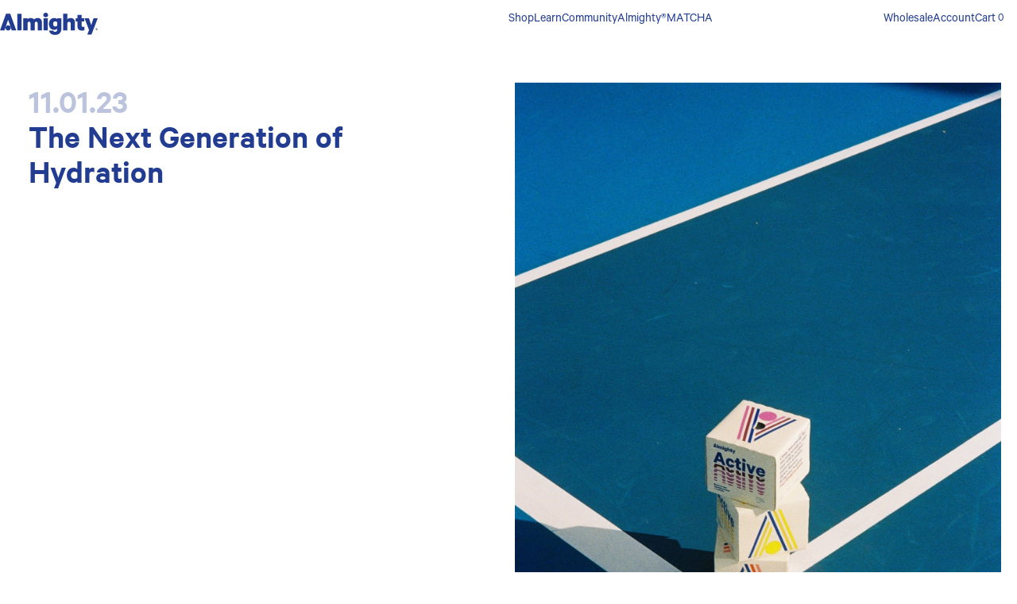

--- FILE ---
content_type: text/html; charset=utf-8
request_url: https://www.drinkalmighty.com/blogs/journal/almighty-active-in-the-die-line
body_size: 32659
content:
<!doctype html>
<html lang="en">
  <head>
    <meta charset="utf-8">
    <meta http-equiv="X-UA-Compatible" content="IE=edge">
    <meta name="viewport" content="width=device-width,initial-scale=1">

    <link
      rel="preconnect"
      href="https://cdn.shopify.com"
      crossorigin>
    <link
      rel="preload"
      href="//www.drinkalmighty.com/cdn/shop/t/54/assets/main.css?v=141297845229756845881763501548"
      as="style">
    <link
      rel="preload"
      href="//www.drinkalmighty.com/cdn/shop/t/54/assets/main-mobile.css?v=61587506958199069031763498515"
      as="style">
    <script src="https://www.youtube.com/iframe_api"></script>

    <!-- Google Tag Manager -->
    <script>
      (function(w,d,s,l,i){w[l]=w[l]||[];w[l].push({'gtm.start':
      new Date().getTime(),event:'gtm.js'});var f=d.getElementsByTagName(s)[0],
      j=d.createElement(s),dl=l!='dataLayer'?'&l='+l:'';j.async=true;j.src=
      'https://www.googletagmanager.com/gtm.js?id='+i+dl;f.parentNode.insertBefore(j,f);
      })(window,document,'script','dataLayer','GTM-MQCJC5V');
    </script>
    <!-- End Google Tag Manager -->

    
      <link
        rel="shortcut icon"
        href="//www.drinkalmighty.com/cdn/shop/files/apple-touch-icon-114x114_32x32.png?v=1698372427"
        type="image/png">
    

    <title>Almighty - The Next Generation of Hydration</title>

    
      <meta name="description" content="&quot;Welcome to the next generation of hydration. Long the domain of uber triathletes and gridiron gods, the Gatorades, Powerades, and Vitamin Waters of the world have asserted their sports supremacy for decades, resulting in a visual aesthetic built on athletic extremes and performance enhancement of the non-steroidal var">
    

    <link href="//www.drinkalmighty.com/cdn/shop/t/54/assets/swiper.min.css?v=144603112102421131161763498515" rel="stylesheet" type="text/css" media="all" />
    <link href="//www.drinkalmighty.com/cdn/shop/t/54/assets/main.css?v=141297845229756845881763501548" rel="stylesheet" type="text/css" media="all" />
    <link href="//www.drinkalmighty.com/cdn/shop/t/54/assets/reskin.css?v=65036780721052054481763498515" rel="stylesheet" type="text/css" media="all" />
    <link href="//www.drinkalmighty.com/cdn/shop/t/54/assets/main-mobile.css?v=61587506958199069031763498515" rel="stylesheet" type="text/css" media="all" />

    <meta property="og:site_name" content="Almighty">
<meta property="og:url" content="https://www.drinkalmighty.com/blogs/journal/almighty-active-in-the-die-line">
<meta property="og:title" content="The Next Generation of Hydration">
<meta property="og:type" content="article">
<meta property="og:description" content="In good company! We're stoked to have been mentioned in The Dieline's 2023 trend report, redefining what it means to be a 'sports drink'. Here's a little excerpt from the article and the link to read the full article."><meta property="og:image" content="http://www.drinkalmighty.com/cdn/shop/articles/000003_3_1200x1200.jpg?v=1679454948">
<meta property="og:image:secure_url" content="https://www.drinkalmighty.com/cdn/shop/articles/000003_3_1200x1200.jpg?v=1679454948">
<meta name="twitter:card" content="summary_large_image">
<meta name="twitter:title" content="The Next Generation of Hydration">
<meta name="twitter:description" content="In good company! We're stoked to have been mentioned in The Dieline's 2023 trend report, redefining what it means to be a 'sports drink'. Here's a little excerpt from the article and the link to read the full article.">

    
    <script>window.performance && window.performance.mark && window.performance.mark('shopify.content_for_header.start');</script><meta name="google-site-verification" content="FDUoMbBtnNs5ifTBrSjUlT7VJgxR9sZo6qHxYuGcoqI">
<meta id="shopify-digital-wallet" name="shopify-digital-wallet" content="/7958954102/digital_wallets/dialog">
<meta name="shopify-checkout-api-token" content="efe94464cb3e3ca2c2f2065b833a1275">
<link rel="alternate" type="application/atom+xml" title="Feed" href="/blogs/journal.atom" />
<script async="async" src="/checkouts/internal/preloads.js?locale=en-NZ"></script>
<link rel="preconnect" href="https://shop.app" crossorigin="anonymous">
<script async="async" src="https://shop.app/checkouts/internal/preloads.js?locale=en-NZ&shop_id=7958954102" crossorigin="anonymous"></script>
<script id="apple-pay-shop-capabilities" type="application/json">{"shopId":7958954102,"countryCode":"NZ","currencyCode":"NZD","merchantCapabilities":["supports3DS"],"merchantId":"gid:\/\/shopify\/Shop\/7958954102","merchantName":"Almighty","requiredBillingContactFields":["postalAddress","email","phone"],"requiredShippingContactFields":["postalAddress","email","phone"],"shippingType":"shipping","supportedNetworks":["visa","masterCard","amex","jcb"],"total":{"type":"pending","label":"Almighty","amount":"1.00"},"shopifyPaymentsEnabled":true,"supportsSubscriptions":true}</script>
<script id="shopify-features" type="application/json">{"accessToken":"efe94464cb3e3ca2c2f2065b833a1275","betas":["rich-media-storefront-analytics"],"domain":"www.drinkalmighty.com","predictiveSearch":true,"shopId":7958954102,"locale":"en"}</script>
<script>var Shopify = Shopify || {};
Shopify.shop = "drinkalmighty.myshopify.com";
Shopify.locale = "en";
Shopify.currency = {"active":"NZD","rate":"1.0"};
Shopify.country = "NZ";
Shopify.theme = {"name":"[WIP] NT - Almighty V2 - Matcha Page","id":144262267015,"schema_name":"Drink Almighty V2","schema_version":"1.1.0","theme_store_id":null,"role":"main"};
Shopify.theme.handle = "null";
Shopify.theme.style = {"id":null,"handle":null};
Shopify.cdnHost = "www.drinkalmighty.com/cdn";
Shopify.routes = Shopify.routes || {};
Shopify.routes.root = "/";</script>
<script type="module">!function(o){(o.Shopify=o.Shopify||{}).modules=!0}(window);</script>
<script>!function(o){function n(){var o=[];function n(){o.push(Array.prototype.slice.apply(arguments))}return n.q=o,n}var t=o.Shopify=o.Shopify||{};t.loadFeatures=n(),t.autoloadFeatures=n()}(window);</script>
<script>
  window.ShopifyPay = window.ShopifyPay || {};
  window.ShopifyPay.apiHost = "shop.app\/pay";
  window.ShopifyPay.redirectState = null;
</script>
<script id="shop-js-analytics" type="application/json">{"pageType":"article"}</script>
<script defer="defer" async type="module" src="//www.drinkalmighty.com/cdn/shopifycloud/shop-js/modules/v2/client.init-shop-cart-sync_DRRuZ9Jb.en.esm.js"></script>
<script defer="defer" async type="module" src="//www.drinkalmighty.com/cdn/shopifycloud/shop-js/modules/v2/chunk.common_Bq80O0pE.esm.js"></script>
<script type="module">
  await import("//www.drinkalmighty.com/cdn/shopifycloud/shop-js/modules/v2/client.init-shop-cart-sync_DRRuZ9Jb.en.esm.js");
await import("//www.drinkalmighty.com/cdn/shopifycloud/shop-js/modules/v2/chunk.common_Bq80O0pE.esm.js");

  window.Shopify.SignInWithShop?.initShopCartSync?.({"fedCMEnabled":true,"windoidEnabled":true});

</script>
<script>
  window.Shopify = window.Shopify || {};
  if (!window.Shopify.featureAssets) window.Shopify.featureAssets = {};
  window.Shopify.featureAssets['shop-js'] = {"shop-cart-sync":["modules/v2/client.shop-cart-sync_CY6GlUyO.en.esm.js","modules/v2/chunk.common_Bq80O0pE.esm.js"],"init-fed-cm":["modules/v2/client.init-fed-cm_rCPA2mwL.en.esm.js","modules/v2/chunk.common_Bq80O0pE.esm.js"],"shop-button":["modules/v2/client.shop-button_BbiiMs1V.en.esm.js","modules/v2/chunk.common_Bq80O0pE.esm.js"],"init-windoid":["modules/v2/client.init-windoid_CeH2ldPv.en.esm.js","modules/v2/chunk.common_Bq80O0pE.esm.js"],"init-shop-cart-sync":["modules/v2/client.init-shop-cart-sync_DRRuZ9Jb.en.esm.js","modules/v2/chunk.common_Bq80O0pE.esm.js"],"shop-cash-offers":["modules/v2/client.shop-cash-offers_DA_Qgce8.en.esm.js","modules/v2/chunk.common_Bq80O0pE.esm.js","modules/v2/chunk.modal_OrVZAp2A.esm.js"],"init-shop-email-lookup-coordinator":["modules/v2/client.init-shop-email-lookup-coordinator_Boi2XQpp.en.esm.js","modules/v2/chunk.common_Bq80O0pE.esm.js"],"shop-toast-manager":["modules/v2/client.shop-toast-manager_DFZ6KygB.en.esm.js","modules/v2/chunk.common_Bq80O0pE.esm.js"],"avatar":["modules/v2/client.avatar_BTnouDA3.en.esm.js"],"pay-button":["modules/v2/client.pay-button_Dggf_qxG.en.esm.js","modules/v2/chunk.common_Bq80O0pE.esm.js"],"init-customer-accounts-sign-up":["modules/v2/client.init-customer-accounts-sign-up_DBLY8aTL.en.esm.js","modules/v2/client.shop-login-button_DXWcN-dk.en.esm.js","modules/v2/chunk.common_Bq80O0pE.esm.js","modules/v2/chunk.modal_OrVZAp2A.esm.js"],"shop-login-button":["modules/v2/client.shop-login-button_DXWcN-dk.en.esm.js","modules/v2/chunk.common_Bq80O0pE.esm.js","modules/v2/chunk.modal_OrVZAp2A.esm.js"],"init-shop-for-new-customer-accounts":["modules/v2/client.init-shop-for-new-customer-accounts_C4srtWVy.en.esm.js","modules/v2/client.shop-login-button_DXWcN-dk.en.esm.js","modules/v2/chunk.common_Bq80O0pE.esm.js","modules/v2/chunk.modal_OrVZAp2A.esm.js"],"init-customer-accounts":["modules/v2/client.init-customer-accounts_B87wJPkU.en.esm.js","modules/v2/client.shop-login-button_DXWcN-dk.en.esm.js","modules/v2/chunk.common_Bq80O0pE.esm.js","modules/v2/chunk.modal_OrVZAp2A.esm.js"],"shop-follow-button":["modules/v2/client.shop-follow-button_73Y7kLC8.en.esm.js","modules/v2/chunk.common_Bq80O0pE.esm.js","modules/v2/chunk.modal_OrVZAp2A.esm.js"],"checkout-modal":["modules/v2/client.checkout-modal_cwDmpVG-.en.esm.js","modules/v2/chunk.common_Bq80O0pE.esm.js","modules/v2/chunk.modal_OrVZAp2A.esm.js"],"lead-capture":["modules/v2/client.lead-capture_BhKPkfCX.en.esm.js","modules/v2/chunk.common_Bq80O0pE.esm.js","modules/v2/chunk.modal_OrVZAp2A.esm.js"],"shop-login":["modules/v2/client.shop-login_DUQNAY7C.en.esm.js","modules/v2/chunk.common_Bq80O0pE.esm.js","modules/v2/chunk.modal_OrVZAp2A.esm.js"],"payment-terms":["modules/v2/client.payment-terms_vFzUuRO4.en.esm.js","modules/v2/chunk.common_Bq80O0pE.esm.js","modules/v2/chunk.modal_OrVZAp2A.esm.js"]};
</script>
<script>(function() {
  var isLoaded = false;
  function asyncLoad() {
    if (isLoaded) return;
    isLoaded = true;
    var urls = ["\/\/secure.apps.shappify.com\/apps\/csp\/customer_pricing.php?shop=drinkalmighty.myshopify.com","https:\/\/cp.boldapps.net\/csp_install_check.js?shop=drinkalmighty.myshopify.com","https:\/\/cp.boldapps.net\/js\/cspqb.js?shop=drinkalmighty.myshopify.com","https:\/\/usemechanic.com\/scripts\/online_store.js?shop=drinkalmighty.myshopify.com","https:\/\/static.rechargecdn.com\/assets\/js\/widget.min.js?shop=drinkalmighty.myshopify.com","https:\/\/cdn.nfcube.com\/instafeed-3b3bbc12c01df4d68bff2343ae2ec89f.js?shop=drinkalmighty.myshopify.com"];
    for (var i = 0; i < urls.length; i++) {
      var s = document.createElement('script');
      s.type = 'text/javascript';
      s.async = true;
      s.src = urls[i];
      var x = document.getElementsByTagName('script')[0];
      x.parentNode.insertBefore(s, x);
    }
  };
  if(window.attachEvent) {
    window.attachEvent('onload', asyncLoad);
  } else {
    window.addEventListener('load', asyncLoad, false);
  }
})();</script>
<script id="__st">var __st={"a":7958954102,"offset":46800,"reqid":"a7394025-1ff2-43fa-bf50-f6c70a0d102c-1763633093","pageurl":"www.drinkalmighty.com\/blogs\/journal\/almighty-active-in-the-die-line","s":"articles-556617695367","u":"8e88f4bda7c5","p":"article","rtyp":"article","rid":556617695367};</script>
<script>window.ShopifyPaypalV4VisibilityTracking = true;</script>
<script id="captcha-bootstrap">!function(){'use strict';const t='contact',e='account',n='new_comment',o=[[t,t],['blogs',n],['comments',n],[t,'customer']],c=[[e,'customer_login'],[e,'guest_login'],[e,'recover_customer_password'],[e,'create_customer']],r=t=>t.map((([t,e])=>`form[action*='/${t}']:not([data-nocaptcha='true']) input[name='form_type'][value='${e}']`)).join(','),a=t=>()=>t?[...document.querySelectorAll(t)].map((t=>t.form)):[];function s(){const t=[...o],e=r(t);return a(e)}const i='password',u='form_key',d=['recaptcha-v3-token','g-recaptcha-response','h-captcha-response',i],f=()=>{try{return window.sessionStorage}catch{return}},m='__shopify_v',_=t=>t.elements[u];function p(t,e,n=!1){try{const o=window.sessionStorage,c=JSON.parse(o.getItem(e)),{data:r}=function(t){const{data:e,action:n}=t;return t[m]||n?{data:e,action:n}:{data:t,action:n}}(c);for(const[e,n]of Object.entries(r))t.elements[e]&&(t.elements[e].value=n);n&&o.removeItem(e)}catch(o){console.error('form repopulation failed',{error:o})}}const l='form_type',E='cptcha';function T(t){t.dataset[E]=!0}const w=window,h=w.document,L='Shopify',v='ce_forms',y='captcha';let A=!1;((t,e)=>{const n=(g='f06e6c50-85a8-45c8-87d0-21a2b65856fe',I='https://cdn.shopify.com/shopifycloud/storefront-forms-hcaptcha/ce_storefront_forms_captcha_hcaptcha.v1.5.2.iife.js',D={infoText:'Protected by hCaptcha',privacyText:'Privacy',termsText:'Terms'},(t,e,n)=>{const o=w[L][v],c=o.bindForm;if(c)return c(t,g,e,D).then(n);var r;o.q.push([[t,g,e,D],n]),r=I,A||(h.body.append(Object.assign(h.createElement('script'),{id:'captcha-provider',async:!0,src:r})),A=!0)});var g,I,D;w[L]=w[L]||{},w[L][v]=w[L][v]||{},w[L][v].q=[],w[L][y]=w[L][y]||{},w[L][y].protect=function(t,e){n(t,void 0,e),T(t)},Object.freeze(w[L][y]),function(t,e,n,w,h,L){const[v,y,A,g]=function(t,e,n){const i=e?o:[],u=t?c:[],d=[...i,...u],f=r(d),m=r(i),_=r(d.filter((([t,e])=>n.includes(e))));return[a(f),a(m),a(_),s()]}(w,h,L),I=t=>{const e=t.target;return e instanceof HTMLFormElement?e:e&&e.form},D=t=>v().includes(t);t.addEventListener('submit',(t=>{const e=I(t);if(!e)return;const n=D(e)&&!e.dataset.hcaptchaBound&&!e.dataset.recaptchaBound,o=_(e),c=g().includes(e)&&(!o||!o.value);(n||c)&&t.preventDefault(),c&&!n&&(function(t){try{if(!f())return;!function(t){const e=f();if(!e)return;const n=_(t);if(!n)return;const o=n.value;o&&e.removeItem(o)}(t);const e=Array.from(Array(32),(()=>Math.random().toString(36)[2])).join('');!function(t,e){_(t)||t.append(Object.assign(document.createElement('input'),{type:'hidden',name:u})),t.elements[u].value=e}(t,e),function(t,e){const n=f();if(!n)return;const o=[...t.querySelectorAll(`input[type='${i}']`)].map((({name:t})=>t)),c=[...d,...o],r={};for(const[a,s]of new FormData(t).entries())c.includes(a)||(r[a]=s);n.setItem(e,JSON.stringify({[m]:1,action:t.action,data:r}))}(t,e)}catch(e){console.error('failed to persist form',e)}}(e),e.submit())}));const S=(t,e)=>{t&&!t.dataset[E]&&(n(t,e.some((e=>e===t))),T(t))};for(const o of['focusin','change'])t.addEventListener(o,(t=>{const e=I(t);D(e)&&S(e,y())}));const B=e.get('form_key'),M=e.get(l),P=B&&M;t.addEventListener('DOMContentLoaded',(()=>{const t=y();if(P)for(const e of t)e.elements[l].value===M&&p(e,B);[...new Set([...A(),...v().filter((t=>'true'===t.dataset.shopifyCaptcha))])].forEach((e=>S(e,t)))}))}(h,new URLSearchParams(w.location.search),n,t,e,['guest_login'])})(!1,!0)}();</script>
<script integrity="sha256-52AcMU7V7pcBOXWImdc/TAGTFKeNjmkeM1Pvks/DTgc=" data-source-attribution="shopify.loadfeatures" defer="defer" src="//www.drinkalmighty.com/cdn/shopifycloud/storefront/assets/storefront/load_feature-81c60534.js" crossorigin="anonymous"></script>
<script crossorigin="anonymous" defer="defer" src="//www.drinkalmighty.com/cdn/shopifycloud/storefront/assets/shopify_pay/storefront-65b4c6d7.js?v=20250812"></script>
<script data-source-attribution="shopify.dynamic_checkout.dynamic.init">var Shopify=Shopify||{};Shopify.PaymentButton=Shopify.PaymentButton||{isStorefrontPortableWallets:!0,init:function(){window.Shopify.PaymentButton.init=function(){};var t=document.createElement("script");t.src="https://www.drinkalmighty.com/cdn/shopifycloud/portable-wallets/latest/portable-wallets.en.js",t.type="module",document.head.appendChild(t)}};
</script>
<script data-source-attribution="shopify.dynamic_checkout.buyer_consent">
  function portableWalletsHideBuyerConsent(e){var t=document.getElementById("shopify-buyer-consent"),n=document.getElementById("shopify-subscription-policy-button");t&&n&&(t.classList.add("hidden"),t.setAttribute("aria-hidden","true"),n.removeEventListener("click",e))}function portableWalletsShowBuyerConsent(e){var t=document.getElementById("shopify-buyer-consent"),n=document.getElementById("shopify-subscription-policy-button");t&&n&&(t.classList.remove("hidden"),t.removeAttribute("aria-hidden"),n.addEventListener("click",e))}window.Shopify?.PaymentButton&&(window.Shopify.PaymentButton.hideBuyerConsent=portableWalletsHideBuyerConsent,window.Shopify.PaymentButton.showBuyerConsent=portableWalletsShowBuyerConsent);
</script>
<script data-source-attribution="shopify.dynamic_checkout.cart.bootstrap">document.addEventListener("DOMContentLoaded",(function(){function t(){return document.querySelector("shopify-accelerated-checkout-cart, shopify-accelerated-checkout")}if(t())Shopify.PaymentButton.init();else{new MutationObserver((function(e,n){t()&&(Shopify.PaymentButton.init(),n.disconnect())})).observe(document.body,{childList:!0,subtree:!0})}}));
</script>
<link id="shopify-accelerated-checkout-styles" rel="stylesheet" media="screen" href="https://www.drinkalmighty.com/cdn/shopifycloud/portable-wallets/latest/accelerated-checkout-backwards-compat.css" crossorigin="anonymous">
<style id="shopify-accelerated-checkout-cart">
        #shopify-buyer-consent {
  margin-top: 1em;
  display: inline-block;
  width: 100%;
}

#shopify-buyer-consent.hidden {
  display: none;
}

#shopify-subscription-policy-button {
  background: none;
  border: none;
  padding: 0;
  text-decoration: underline;
  font-size: inherit;
  cursor: pointer;
}

#shopify-subscription-policy-button::before {
  box-shadow: none;
}

      </style>

<script>window.performance && window.performance.mark && window.performance.mark('shopify.content_for_header.end');</script>
  <!-- BEGIN app block: shopify://apps/microsoft-clarity/blocks/clarity_js/31c3d126-8116-4b4a-8ba1-baeda7c4aeea -->
<script type="text/javascript">
  (function (c, l, a, r, i, t, y) {
    c[a] = c[a] || function () { (c[a].q = c[a].q || []).push(arguments); };
    t = l.createElement(r); t.async = 1; t.src = "https://www.clarity.ms/tag/" + i + "?ref=shopify";
    y = l.getElementsByTagName(r)[0]; y.parentNode.insertBefore(t, y);

    c.Shopify.loadFeatures([{ name: "consent-tracking-api", version: "0.1" }], error => {
      if (error) {
        console.error("Error loading Shopify features:", error);
        return;
      }

      c[a]('consentv2', {
        ad_Storage: c.Shopify.customerPrivacy.marketingAllowed() ? "granted" : "denied",
        analytics_Storage: c.Shopify.customerPrivacy.analyticsProcessingAllowed() ? "granted" : "denied",
      });
    });

    l.addEventListener("visitorConsentCollected", function (e) {
      c[a]('consentv2', {
        ad_Storage: e.detail.marketingAllowed ? "granted" : "denied",
        analytics_Storage: e.detail.analyticsAllowed ? "granted" : "denied",
      });
    });
  })(window, document, "clarity", "script", "tch4576ctb");
</script>



<!-- END app block --><!-- BEGIN app block: shopify://apps/klaviyo-email-marketing-sms/blocks/klaviyo-onsite-embed/2632fe16-c075-4321-a88b-50b567f42507 -->












  <script async src="https://static.klaviyo.com/onsite/js/WiY9mh/klaviyo.js?company_id=WiY9mh"></script>
  <script>!function(){if(!window.klaviyo){window._klOnsite=window._klOnsite||[];try{window.klaviyo=new Proxy({},{get:function(n,i){return"push"===i?function(){var n;(n=window._klOnsite).push.apply(n,arguments)}:function(){for(var n=arguments.length,o=new Array(n),w=0;w<n;w++)o[w]=arguments[w];var t="function"==typeof o[o.length-1]?o.pop():void 0,e=new Promise((function(n){window._klOnsite.push([i].concat(o,[function(i){t&&t(i),n(i)}]))}));return e}}})}catch(n){window.klaviyo=window.klaviyo||[],window.klaviyo.push=function(){var n;(n=window._klOnsite).push.apply(n,arguments)}}}}();</script>

  




  <script>
    window.klaviyoReviewsProductDesignMode = false
  </script>







<!-- END app block --><!-- BEGIN app block: shopify://apps/judge-me-reviews/blocks/judgeme_core/61ccd3b1-a9f2-4160-9fe9-4fec8413e5d8 --><!-- Start of Judge.me Core -->




<link rel="dns-prefetch" href="https://cdnwidget.judge.me">
<link rel="dns-prefetch" href="https://cdn.judge.me">
<link rel="dns-prefetch" href="https://cdn1.judge.me">
<link rel="dns-prefetch" href="https://api.judge.me">

<script data-cfasync='false' class='jdgm-settings-script'>window.jdgmSettings={"pagination":5,"disable_web_reviews":false,"badge_no_review_text":"No reviews","badge_n_reviews_text":"{{ n }} review/reviews","badge_star_color":"#213c91","hide_badge_preview_if_no_reviews":true,"badge_hide_text":false,"enforce_center_preview_badge":false,"widget_title":"Customer Reviews","widget_open_form_text":"Write a review","widget_close_form_text":"Cancel review","widget_refresh_page_text":"Refresh page","widget_summary_text":"Based on {{ number_of_reviews }} review/reviews","widget_no_review_text":"Be the first to write a review","widget_name_field_text":"Display name","widget_verified_name_field_text":"Verified Name (public)","widget_name_placeholder_text":"Display name","widget_required_field_error_text":"This field is required.","widget_email_field_text":"Email address","widget_verified_email_field_text":"Verified Email (private, can not be edited)","widget_email_placeholder_text":"Your email address","widget_email_field_error_text":"Please enter a valid email address.","widget_rating_field_text":"Rating","widget_review_title_field_text":"Review Title","widget_review_title_placeholder_text":"Give your review a title","widget_review_body_field_text":"Review content","widget_review_body_placeholder_text":"Start writing here...","widget_pictures_field_text":"Picture/Video (optional)","widget_submit_review_text":"Submit Review","widget_submit_verified_review_text":"Submit Verified Review","widget_submit_success_msg_with_auto_publish":"Thank you! Please refresh the page in a few moments to see your review. You can remove or edit your review by logging into \u003ca href='https://judge.me/login' target='_blank' rel='nofollow noopener'\u003eJudge.me\u003c/a\u003e","widget_submit_success_msg_no_auto_publish":"Thank you! Your review will be published as soon as it is approved by the shop admin. You can remove or edit your review by logging into \u003ca href='https://judge.me/login' target='_blank' rel='nofollow noopener'\u003eJudge.me\u003c/a\u003e","widget_show_default_reviews_out_of_total_text":"Showing {{ n_reviews_shown }} out of {{ n_reviews }} reviews.","widget_show_all_link_text":"Show all","widget_show_less_link_text":"Show less","widget_author_said_text":"{{ reviewer_name }} said:","widget_days_text":"{{ n }} days ago","widget_weeks_text":"{{ n }} week/weeks ago","widget_months_text":"{{ n }} month/months ago","widget_years_text":"{{ n }} year/years ago","widget_yesterday_text":"Yesterday","widget_today_text":"Today","widget_replied_text":"\u003e\u003e {{ shop_name }} replied:","widget_read_more_text":"Read more","widget_rating_filter_see_all_text":"See all reviews","widget_sorting_most_recent_text":"Most Recent","widget_sorting_highest_rating_text":"Highest Rating","widget_sorting_lowest_rating_text":"Lowest Rating","widget_sorting_with_pictures_text":"Only Pictures","widget_sorting_most_helpful_text":"Most Helpful","widget_open_question_form_text":"Ask a question","widget_reviews_subtab_text":"Reviews","widget_questions_subtab_text":"Questions","widget_question_label_text":"Question","widget_answer_label_text":"Answer","widget_question_placeholder_text":"Write your question here","widget_submit_question_text":"Submit Question","widget_question_submit_success_text":"Thank you for your question! We will notify you once it gets answered.","widget_star_color":"#213c91","verified_badge_text":"Verified","verified_badge_placement":"left-of-reviewer-name","widget_hide_border":false,"widget_social_share":false,"widget_thumb":false,"widget_review_location_show":false,"widget_location_format":"country_iso_code","all_reviews_include_out_of_store_products":true,"all_reviews_out_of_store_text":"(out of store)","all_reviews_product_name_prefix_text":"about","enable_review_pictures":false,"enable_question_anwser":false,"review_date_format":"dd/mm/yyyy","widget_product_reviews_subtab_text":"Product Reviews","widget_shop_reviews_subtab_text":"Shop Reviews","widget_write_a_store_review_text":"Write a Store Review","widget_other_languages_heading":"Reviews in Other Languages","widget_translate_review_text":"Translate review to {{ language }}","widget_translating_review_text":"Translating...","widget_show_original_translation_text":"Show original ({{ language }})","widget_translate_review_failed_text":"Review couldn't be translated.","widget_translate_review_retry_text":"Retry","widget_translate_review_try_again_later_text":"Try again later","widget_sorting_pictures_first_text":"Pictures First","floating_tab_button_name":"★ Reviews","floating_tab_title":"Let customers speak for us","floating_tab_url":"","floating_tab_url_enabled":false,"all_reviews_text_badge_text":"Customers rate us {{ shop.metafields.judgeme.all_reviews_rating | round: 1 }}/5 based on {{ shop.metafields.judgeme.all_reviews_count }} reviews.","all_reviews_text_badge_text_branded_style":"{{ shop.metafields.judgeme.all_reviews_rating | round: 1 }} out of 5 stars based on {{ shop.metafields.judgeme.all_reviews_count }} reviews","all_reviews_text_badge_url":"","featured_carousel_title":"Let customers speak for us","featured_carousel_count_text":"from {{ n }} reviews","featured_carousel_url":"","verified_count_badge_url":"","widget_star_use_custom_color":true,"picture_reminder_submit_button":"Upload Pictures","widget_sorting_videos_first_text":"Videos First","widget_review_pending_text":"Pending","remove_microdata_snippet":false,"preview_badge_no_question_text":"No questions","preview_badge_n_question_text":"{{ number_of_questions }} question/questions","widget_search_bar_placeholder":"Search reviews","widget_sorting_verified_only_text":"Verified only","featured_carousel_more_reviews_button_text":"Read more reviews","featured_carousel_view_product_button_text":"View product","all_reviews_page_load_more_text":"Load More Reviews","widget_public_name_text":"displayed publicly like","default_reviewer_name_has_non_latin":true,"widget_reviewer_anonymous":"Anonymous","medals_widget_title":"Judge.me Review Medals","widget_invalid_yt_video_url_error_text":"Not a YouTube video URL","widget_max_length_field_error_text":"Please enter no more than {0} characters.","widget_verified_by_shop_text":"Verified by Shop","widget_load_with_code_splitting":true,"widget_ugc_title":"Made by us, Shared by you","widget_ugc_subtitle":"Tag us to see your picture featured in our page","widget_ugc_primary_button_text":"Buy Now","widget_ugc_secondary_button_text":"Load More","widget_ugc_reviews_button_text":"View Reviews","widget_primary_color":"#213c91","widget_summary_average_rating_text":"{{ average_rating }} out of 5","widget_media_grid_title":"Customer photos \u0026 videos","widget_media_grid_see_more_text":"See more","widget_show_product_medals":false,"widget_verified_by_judgeme_text":"Verified by Judge.me","widget_verified_by_judgeme_text_in_store_medals":"Verified by Judge.me","widget_media_field_exceed_quantity_message":"Sorry, we can only accept {{ max_media }} for one review.","widget_media_field_exceed_limit_message":"{{ file_name }} is too large, please select a {{ media_type }} less than {{ size_limit }}MB.","widget_review_submitted_text":"Review Submitted!","widget_question_submitted_text":"Question Submitted!","widget_close_form_text_question":"Cancel","widget_write_your_answer_here_text":"Write your answer here","widget_enabled_branded_link":true,"widget_show_collected_by_judgeme":false,"widget_collected_by_judgeme_text":"collected by Judge.me","widget_load_more_text":"Load More","widget_full_review_text":"Full Review","widget_read_more_reviews_text":"Read More Reviews","widget_read_questions_text":"Read Questions","widget_questions_and_answers_text":"Questions \u0026 Answers","widget_verified_by_text":"Verified by","widget_verified_text":"Verified","widget_number_of_reviews_text":"{{ number_of_reviews }} reviews","widget_back_button_text":"Back","widget_next_button_text":"Next","widget_custom_forms_filter_button":"Filters","custom_forms_style":"vertical","how_reviews_are_collected":"How reviews are collected?","widget_gdpr_statement":"How we use your data: We'll only contact you about the review you left, and only if necessary. By submitting your review, you agree to Judge.me's \u003ca href='https://judge.me/terms' target='_blank' rel='nofollow noopener'\u003eterms\u003c/a\u003e, \u003ca href='https://judge.me/privacy' target='_blank' rel='nofollow noopener'\u003eprivacy\u003c/a\u003e and \u003ca href='https://judge.me/content-policy' target='_blank' rel='nofollow noopener'\u003econtent\u003c/a\u003e policies.","review_snippet_widget_round_border_style":true,"review_snippet_widget_card_color":"#FFFFFF","review_snippet_widget_slider_arrows_background_color":"#FFFFFF","review_snippet_widget_slider_arrows_color":"#000000","review_snippet_widget_star_color":"#108474","all_reviews_product_variant_label_text":"Variant: ","widget_show_verified_branding":false,"redirect_reviewers_invited_via_email":"review_widget","review_content_screen_title_text":"How would you rate this product?","review_content_introduction_text":"We would love it if you would share a bit about your experience.","one_star_review_guidance_text":"Poor","five_star_review_guidance_text":"Great","customer_information_screen_title_text":"About you","customer_information_introduction_text":"Please tell us more about you.","custom_questions_screen_title_text":"Your experience in more detail","custom_questions_introduction_text":"Here are a few questions to help us understand more about your experience.","review_submitted_screen_title_text":"Thanks for your review!","review_submitted_screen_thank_you_text":"We are processing it and it will appear on the store soon.","review_submitted_screen_email_verification_text":"Please confirm your email by clicking the link we just sent you. This helps us keep reviews authentic.","review_submitted_request_store_review_text":"Would you like to share your experience of shopping with us?","review_submitted_review_other_products_text":"Would you like to review these products?","reviewer_media_screen_title_picture_text":"Share a picture","reviewer_media_introduction_picture_text":"Upload a photo to support your review.","reviewer_media_screen_title_video_text":"Share a video","reviewer_media_introduction_video_text":"Upload a video to support your review.","reviewer_media_screen_title_picture_or_video_text":"Share a picture or video","reviewer_media_introduction_picture_or_video_text":"Upload a photo or video to support your review.","reviewer_media_youtube_url_text":"Paste your Youtube URL here","advanced_settings_next_step_button_text":"Next","advanced_settings_close_review_button_text":"Close","write_review_flow_required_text":"Required","write_review_flow_privacy_message_text":"We respect your privacy.","write_review_flow_anonymous_text":"Post review as anonymous","write_review_flow_visibility_text":"This won't be visible to other customers.","write_review_flow_multiple_selection_help_text":"Select as many as you like","write_review_flow_single_selection_help_text":"Select one option","write_review_flow_required_field_error_text":"This field is required","write_review_flow_invalid_email_error_text":"Please enter a valid email address","write_review_flow_max_length_error_text":"Max. {{ max_length }} characters.","write_review_flow_media_upload_text":"\u003cb\u003eClick to upload\u003c/b\u003e or drag and drop","write_review_flow_gdpr_statement":"We'll only contact you about your review if necessary. By submitting your review, you agree to our \u003ca href='https://judge.me/terms' target='_blank' rel='nofollow noopener'\u003eterms and conditions\u003c/a\u003e and \u003ca href='https://judge.me/privacy' target='_blank' rel='nofollow noopener'\u003eprivacy policy\u003c/a\u003e.","transparency_badges_collected_via_store_invite_text":"Review collected via store invitation","transparency_badges_from_another_provider_text":"Review collected from another provider","transparency_badges_collected_from_store_visitor_text":"Review collected from a store visitor","transparency_badges_written_in_google_text":"Review written in Google","transparency_badges_written_in_etsy_text":"Review written in Etsy","transparency_badges_written_in_shop_app_text":"Review written in Shop App","transparency_badges_earned_reward_text":"Review earned a reward for future purchase","platform":"shopify","branding_url":"https://app.judge.me/reviews/stores/www.drinkalmighty.com","branding_text":"Powered by Judge.me","locale":"en","reply_name":"Almighty","widget_version":"3.0","footer":true,"autopublish":true,"review_dates":true,"enable_custom_form":false,"shop_use_review_site":true,"shop_locale":"en","enable_multi_locales_translations":true,"show_review_title_input":true,"review_verification_email_status":"always","can_be_branded":true,"reply_name_text":"Almighty"};</script> <style class='jdgm-settings-style'>.jdgm-xx{left:0}:root{--jdgm-primary-color: #213c91;--jdgm-secondary-color: rgba(33,60,145,0.1);--jdgm-star-color: #213c91;--jdgm-write-review-text-color: white;--jdgm-write-review-bg-color: #213c91;--jdgm-paginate-color: #213c91;--jdgm-border-radius: 0;--jdgm-reviewer-name-color: #213c91}.jdgm-histogram__bar-content{background-color:#213c91}.jdgm-rev[data-verified-buyer=true] .jdgm-rev__icon.jdgm-rev__icon:after,.jdgm-rev__buyer-badge.jdgm-rev__buyer-badge{color:white;background-color:#213c91}.jdgm-review-widget--small .jdgm-gallery.jdgm-gallery .jdgm-gallery__thumbnail-link:nth-child(8) .jdgm-gallery__thumbnail-wrapper.jdgm-gallery__thumbnail-wrapper:before{content:"See more"}@media only screen and (min-width: 768px){.jdgm-gallery.jdgm-gallery .jdgm-gallery__thumbnail-link:nth-child(8) .jdgm-gallery__thumbnail-wrapper.jdgm-gallery__thumbnail-wrapper:before{content:"See more"}}.jdgm-preview-badge .jdgm-star.jdgm-star{color:#213c91}.jdgm-prev-badge[data-average-rating='0.00']{display:none !important}.jdgm-author-all-initials{display:none !important}.jdgm-author-last-initial{display:none !important}.jdgm-rev-widg__title{visibility:hidden}.jdgm-rev-widg__summary-text{visibility:hidden}.jdgm-prev-badge__text{visibility:hidden}.jdgm-rev__prod-link-prefix:before{content:'about'}.jdgm-rev__variant-label:before{content:'Variant: '}.jdgm-rev__out-of-store-text:before{content:'(out of store)'}@media only screen and (min-width: 768px){.jdgm-rev__pics .jdgm-rev_all-rev-page-picture-separator,.jdgm-rev__pics .jdgm-rev__product-picture{display:none}}@media only screen and (max-width: 768px){.jdgm-rev__pics .jdgm-rev_all-rev-page-picture-separator,.jdgm-rev__pics .jdgm-rev__product-picture{display:none}}.jdgm-preview-badge[data-template="product"]{display:none !important}.jdgm-preview-badge[data-template="collection"]{display:none !important}.jdgm-preview-badge[data-template="index"]{display:none !important}.jdgm-review-widget[data-from-snippet="true"]{display:none !important}.jdgm-verified-count-badget[data-from-snippet="true"]{display:none !important}.jdgm-carousel-wrapper[data-from-snippet="true"]{display:none !important}.jdgm-all-reviews-text[data-from-snippet="true"]{display:none !important}.jdgm-medals-section[data-from-snippet="true"]{display:none !important}.jdgm-ugc-media-wrapper[data-from-snippet="true"]{display:none !important}.jdgm-review-snippet-widget .jdgm-rev-snippet-widget__cards-container .jdgm-rev-snippet-card{border-radius:8px;background:#fff}.jdgm-review-snippet-widget .jdgm-rev-snippet-widget__cards-container .jdgm-rev-snippet-card__rev-rating .jdgm-star{color:#108474}.jdgm-review-snippet-widget .jdgm-rev-snippet-widget__prev-btn,.jdgm-review-snippet-widget .jdgm-rev-snippet-widget__next-btn{border-radius:50%;background:#fff}.jdgm-review-snippet-widget .jdgm-rev-snippet-widget__prev-btn>svg,.jdgm-review-snippet-widget .jdgm-rev-snippet-widget__next-btn>svg{fill:#000}.jdgm-full-rev-modal.rev-snippet-widget .jm-mfp-container .jm-mfp-content,.jdgm-full-rev-modal.rev-snippet-widget .jm-mfp-container .jdgm-full-rev__icon,.jdgm-full-rev-modal.rev-snippet-widget .jm-mfp-container .jdgm-full-rev__pic-img,.jdgm-full-rev-modal.rev-snippet-widget .jm-mfp-container .jdgm-full-rev__reply{border-radius:8px}.jdgm-full-rev-modal.rev-snippet-widget .jm-mfp-container .jdgm-full-rev[data-verified-buyer="true"] .jdgm-full-rev__icon::after{border-radius:8px}.jdgm-full-rev-modal.rev-snippet-widget .jm-mfp-container .jdgm-full-rev .jdgm-rev__buyer-badge{border-radius:calc( 8px / 2 )}.jdgm-full-rev-modal.rev-snippet-widget .jm-mfp-container .jdgm-full-rev .jdgm-full-rev__replier::before{content:'Almighty'}.jdgm-full-rev-modal.rev-snippet-widget .jm-mfp-container .jdgm-full-rev .jdgm-full-rev__product-button{border-radius:calc( 8px * 6 )}
</style> <style class='jdgm-settings-style'></style>

  
  
  
  <style class='jdgm-miracle-styles'>
  @-webkit-keyframes jdgm-spin{0%{-webkit-transform:rotate(0deg);-ms-transform:rotate(0deg);transform:rotate(0deg)}100%{-webkit-transform:rotate(359deg);-ms-transform:rotate(359deg);transform:rotate(359deg)}}@keyframes jdgm-spin{0%{-webkit-transform:rotate(0deg);-ms-transform:rotate(0deg);transform:rotate(0deg)}100%{-webkit-transform:rotate(359deg);-ms-transform:rotate(359deg);transform:rotate(359deg)}}@font-face{font-family:'JudgemeStar';src:url("[data-uri]") format("woff");font-weight:normal;font-style:normal}.jdgm-star{font-family:'JudgemeStar';display:inline !important;text-decoration:none !important;padding:0 4px 0 0 !important;margin:0 !important;font-weight:bold;opacity:1;-webkit-font-smoothing:antialiased;-moz-osx-font-smoothing:grayscale}.jdgm-star:hover{opacity:1}.jdgm-star:last-of-type{padding:0 !important}.jdgm-star.jdgm--on:before{content:"\e000"}.jdgm-star.jdgm--off:before{content:"\e001"}.jdgm-star.jdgm--half:before{content:"\e002"}.jdgm-widget *{margin:0;line-height:1.4;-webkit-box-sizing:border-box;-moz-box-sizing:border-box;box-sizing:border-box;-webkit-overflow-scrolling:touch}.jdgm-hidden{display:none !important;visibility:hidden !important}.jdgm-temp-hidden{display:none}.jdgm-spinner{width:40px;height:40px;margin:auto;border-radius:50%;border-top:2px solid #eee;border-right:2px solid #eee;border-bottom:2px solid #eee;border-left:2px solid #ccc;-webkit-animation:jdgm-spin 0.8s infinite linear;animation:jdgm-spin 0.8s infinite linear}.jdgm-prev-badge{display:block !important}

</style>


  
  
   


<script data-cfasync='false' class='jdgm-script'>
!function(e){window.jdgm=window.jdgm||{},jdgm.CDN_HOST="https://cdnwidget.judge.me/",jdgm.API_HOST="https://api.judge.me/",jdgm.CDN_BASE_URL="https://cdn.shopify.com/extensions/019a9793-7a5c-7027-bae4-c79771650ffb/judgeme-extensions-218/assets/",
jdgm.docReady=function(d){(e.attachEvent?"complete"===e.readyState:"loading"!==e.readyState)?
setTimeout(d,0):e.addEventListener("DOMContentLoaded",d)},jdgm.loadCSS=function(d,t,o,a){
!o&&jdgm.loadCSS.requestedUrls.indexOf(d)>=0||(jdgm.loadCSS.requestedUrls.push(d),
(a=e.createElement("link")).rel="stylesheet",a.class="jdgm-stylesheet",a.media="nope!",
a.href=d,a.onload=function(){this.media="all",t&&setTimeout(t)},e.body.appendChild(a))},
jdgm.loadCSS.requestedUrls=[],jdgm.loadJS=function(e,d){var t=new XMLHttpRequest;
t.onreadystatechange=function(){4===t.readyState&&(Function(t.response)(),d&&d(t.response))},
t.open("GET",e),t.send()},jdgm.docReady((function(){(window.jdgmLoadCSS||e.querySelectorAll(
".jdgm-widget, .jdgm-all-reviews-page").length>0)&&(jdgmSettings.widget_load_with_code_splitting?
parseFloat(jdgmSettings.widget_version)>=3?jdgm.loadCSS(jdgm.CDN_HOST+"widget_v3/base.css"):
jdgm.loadCSS(jdgm.CDN_HOST+"widget/base.css"):jdgm.loadCSS(jdgm.CDN_HOST+"shopify_v2.css"),
jdgm.loadJS(jdgm.CDN_HOST+"loader.js"))}))}(document);
</script>
<noscript><link rel="stylesheet" type="text/css" media="all" href="https://cdnwidget.judge.me/shopify_v2.css"></noscript>

<!-- BEGIN app snippet: theme_fix_tags --><script>
  (function() {
    var jdgmThemeFixes = null;
    if (!jdgmThemeFixes) return;
    var thisThemeFix = jdgmThemeFixes[Shopify.theme.id];
    if (!thisThemeFix) return;

    if (thisThemeFix.html) {
      document.addEventListener("DOMContentLoaded", function() {
        var htmlDiv = document.createElement('div');
        htmlDiv.classList.add('jdgm-theme-fix-html');
        htmlDiv.innerHTML = thisThemeFix.html;
        document.body.append(htmlDiv);
      });
    };

    if (thisThemeFix.css) {
      var styleTag = document.createElement('style');
      styleTag.classList.add('jdgm-theme-fix-style');
      styleTag.innerHTML = thisThemeFix.css;
      document.head.append(styleTag);
    };

    if (thisThemeFix.js) {
      var scriptTag = document.createElement('script');
      scriptTag.classList.add('jdgm-theme-fix-script');
      scriptTag.innerHTML = thisThemeFix.js;
      document.head.append(scriptTag);
    };
  })();
</script>
<!-- END app snippet -->
<!-- End of Judge.me Core -->



<!-- END app block --><script src="https://cdn.shopify.com/extensions/019a9793-7a5c-7027-bae4-c79771650ffb/judgeme-extensions-218/assets/loader.js" type="text/javascript" defer="defer"></script>
<link rel="canonical" href="https://www.drinkalmighty.com/blogs/journal/almighty-active-in-the-die-line">
<link href="https://monorail-edge.shopifysvc.com" rel="dns-prefetch">
<script>(function(){if ("sendBeacon" in navigator && "performance" in window) {try {var session_token_from_headers = performance.getEntriesByType('navigation')[0].serverTiming.find(x => x.name == '_s').description;} catch {var session_token_from_headers = undefined;}var session_cookie_matches = document.cookie.match(/_shopify_s=([^;]*)/);var session_token_from_cookie = session_cookie_matches && session_cookie_matches.length === 2 ? session_cookie_matches[1] : "";var session_token = session_token_from_headers || session_token_from_cookie || "";function handle_abandonment_event(e) {var entries = performance.getEntries().filter(function(entry) {return /monorail-edge.shopifysvc.com/.test(entry.name);});if (!window.abandonment_tracked && entries.length === 0) {window.abandonment_tracked = true;var currentMs = Date.now();var navigation_start = performance.timing.navigationStart;var payload = {shop_id: 7958954102,url: window.location.href,navigation_start,duration: currentMs - navigation_start,session_token,page_type: "article"};window.navigator.sendBeacon("https://monorail-edge.shopifysvc.com/v1/produce", JSON.stringify({schema_id: "online_store_buyer_site_abandonment/1.1",payload: payload,metadata: {event_created_at_ms: currentMs,event_sent_at_ms: currentMs}}));}}window.addEventListener('pagehide', handle_abandonment_event);}}());</script>
<script id="web-pixels-manager-setup">(function e(e,d,r,n,o){if(void 0===o&&(o={}),!Boolean(null===(a=null===(i=window.Shopify)||void 0===i?void 0:i.analytics)||void 0===a?void 0:a.replayQueue)){var i,a;window.Shopify=window.Shopify||{};var t=window.Shopify;t.analytics=t.analytics||{};var s=t.analytics;s.replayQueue=[],s.publish=function(e,d,r){return s.replayQueue.push([e,d,r]),!0};try{self.performance.mark("wpm:start")}catch(e){}var l=function(){var e={modern:/Edge?\/(1{2}[4-9]|1[2-9]\d|[2-9]\d{2}|\d{4,})\.\d+(\.\d+|)|Firefox\/(1{2}[4-9]|1[2-9]\d|[2-9]\d{2}|\d{4,})\.\d+(\.\d+|)|Chrom(ium|e)\/(9{2}|\d{3,})\.\d+(\.\d+|)|(Maci|X1{2}).+ Version\/(15\.\d+|(1[6-9]|[2-9]\d|\d{3,})\.\d+)([,.]\d+|)( \(\w+\)|)( Mobile\/\w+|) Safari\/|Chrome.+OPR\/(9{2}|\d{3,})\.\d+\.\d+|(CPU[ +]OS|iPhone[ +]OS|CPU[ +]iPhone|CPU IPhone OS|CPU iPad OS)[ +]+(15[._]\d+|(1[6-9]|[2-9]\d|\d{3,})[._]\d+)([._]\d+|)|Android:?[ /-](13[3-9]|1[4-9]\d|[2-9]\d{2}|\d{4,})(\.\d+|)(\.\d+|)|Android.+Firefox\/(13[5-9]|1[4-9]\d|[2-9]\d{2}|\d{4,})\.\d+(\.\d+|)|Android.+Chrom(ium|e)\/(13[3-9]|1[4-9]\d|[2-9]\d{2}|\d{4,})\.\d+(\.\d+|)|SamsungBrowser\/([2-9]\d|\d{3,})\.\d+/,legacy:/Edge?\/(1[6-9]|[2-9]\d|\d{3,})\.\d+(\.\d+|)|Firefox\/(5[4-9]|[6-9]\d|\d{3,})\.\d+(\.\d+|)|Chrom(ium|e)\/(5[1-9]|[6-9]\d|\d{3,})\.\d+(\.\d+|)([\d.]+$|.*Safari\/(?![\d.]+ Edge\/[\d.]+$))|(Maci|X1{2}).+ Version\/(10\.\d+|(1[1-9]|[2-9]\d|\d{3,})\.\d+)([,.]\d+|)( \(\w+\)|)( Mobile\/\w+|) Safari\/|Chrome.+OPR\/(3[89]|[4-9]\d|\d{3,})\.\d+\.\d+|(CPU[ +]OS|iPhone[ +]OS|CPU[ +]iPhone|CPU IPhone OS|CPU iPad OS)[ +]+(10[._]\d+|(1[1-9]|[2-9]\d|\d{3,})[._]\d+)([._]\d+|)|Android:?[ /-](13[3-9]|1[4-9]\d|[2-9]\d{2}|\d{4,})(\.\d+|)(\.\d+|)|Mobile Safari.+OPR\/([89]\d|\d{3,})\.\d+\.\d+|Android.+Firefox\/(13[5-9]|1[4-9]\d|[2-9]\d{2}|\d{4,})\.\d+(\.\d+|)|Android.+Chrom(ium|e)\/(13[3-9]|1[4-9]\d|[2-9]\d{2}|\d{4,})\.\d+(\.\d+|)|Android.+(UC? ?Browser|UCWEB|U3)[ /]?(15\.([5-9]|\d{2,})|(1[6-9]|[2-9]\d|\d{3,})\.\d+)\.\d+|SamsungBrowser\/(5\.\d+|([6-9]|\d{2,})\.\d+)|Android.+MQ{2}Browser\/(14(\.(9|\d{2,})|)|(1[5-9]|[2-9]\d|\d{3,})(\.\d+|))(\.\d+|)|K[Aa][Ii]OS\/(3\.\d+|([4-9]|\d{2,})\.\d+)(\.\d+|)/},d=e.modern,r=e.legacy,n=navigator.userAgent;return n.match(d)?"modern":n.match(r)?"legacy":"unknown"}(),u="modern"===l?"modern":"legacy",c=(null!=n?n:{modern:"",legacy:""})[u],f=function(e){return[e.baseUrl,"/wpm","/b",e.hashVersion,"modern"===e.buildTarget?"m":"l",".js"].join("")}({baseUrl:d,hashVersion:r,buildTarget:u}),m=function(e){var d=e.version,r=e.bundleTarget,n=e.surface,o=e.pageUrl,i=e.monorailEndpoint;return{emit:function(e){var a=e.status,t=e.errorMsg,s=(new Date).getTime(),l=JSON.stringify({metadata:{event_sent_at_ms:s},events:[{schema_id:"web_pixels_manager_load/3.1",payload:{version:d,bundle_target:r,page_url:o,status:a,surface:n,error_msg:t},metadata:{event_created_at_ms:s}}]});if(!i)return console&&console.warn&&console.warn("[Web Pixels Manager] No Monorail endpoint provided, skipping logging."),!1;try{return self.navigator.sendBeacon.bind(self.navigator)(i,l)}catch(e){}var u=new XMLHttpRequest;try{return u.open("POST",i,!0),u.setRequestHeader("Content-Type","text/plain"),u.send(l),!0}catch(e){return console&&console.warn&&console.warn("[Web Pixels Manager] Got an unhandled error while logging to Monorail."),!1}}}}({version:r,bundleTarget:l,surface:e.surface,pageUrl:self.location.href,monorailEndpoint:e.monorailEndpoint});try{o.browserTarget=l,function(e){var d=e.src,r=e.async,n=void 0===r||r,o=e.onload,i=e.onerror,a=e.sri,t=e.scriptDataAttributes,s=void 0===t?{}:t,l=document.createElement("script"),u=document.querySelector("head"),c=document.querySelector("body");if(l.async=n,l.src=d,a&&(l.integrity=a,l.crossOrigin="anonymous"),s)for(var f in s)if(Object.prototype.hasOwnProperty.call(s,f))try{l.dataset[f]=s[f]}catch(e){}if(o&&l.addEventListener("load",o),i&&l.addEventListener("error",i),u)u.appendChild(l);else{if(!c)throw new Error("Did not find a head or body element to append the script");c.appendChild(l)}}({src:f,async:!0,onload:function(){if(!function(){var e,d;return Boolean(null===(d=null===(e=window.Shopify)||void 0===e?void 0:e.analytics)||void 0===d?void 0:d.initialized)}()){var d=window.webPixelsManager.init(e)||void 0;if(d){var r=window.Shopify.analytics;r.replayQueue.forEach((function(e){var r=e[0],n=e[1],o=e[2];d.publishCustomEvent(r,n,o)})),r.replayQueue=[],r.publish=d.publishCustomEvent,r.visitor=d.visitor,r.initialized=!0}}},onerror:function(){return m.emit({status:"failed",errorMsg:"".concat(f," has failed to load")})},sri:function(e){var d=/^sha384-[A-Za-z0-9+/=]+$/;return"string"==typeof e&&d.test(e)}(c)?c:"",scriptDataAttributes:o}),m.emit({status:"loading"})}catch(e){m.emit({status:"failed",errorMsg:(null==e?void 0:e.message)||"Unknown error"})}}})({shopId: 7958954102,storefrontBaseUrl: "https://www.drinkalmighty.com",extensionsBaseUrl: "https://extensions.shopifycdn.com/cdn/shopifycloud/web-pixels-manager",monorailEndpoint: "https://monorail-edge.shopifysvc.com/unstable/produce_batch",surface: "storefront-renderer",enabledBetaFlags: ["2dca8a86"],webPixelsConfigList: [{"id":"1418002567","configuration":"{\"accountID\":\"WiY9mh\",\"webPixelConfig\":\"eyJlbmFibGVBZGRlZFRvQ2FydEV2ZW50cyI6IHRydWV9\"}","eventPayloadVersion":"v1","runtimeContext":"STRICT","scriptVersion":"9a3e1117c25e3d7955a2b89bcfe1cdfd","type":"APP","apiClientId":123074,"privacyPurposes":["ANALYTICS","MARKETING"],"dataSharingAdjustments":{"protectedCustomerApprovalScopes":["read_customer_address","read_customer_email","read_customer_name","read_customer_personal_data","read_customer_phone"]}},{"id":"1396211847","configuration":"{\"projectId\":\"tch4576ctb\"}","eventPayloadVersion":"v1","runtimeContext":"STRICT","scriptVersion":"737156edc1fafd4538f270df27821f1c","type":"APP","apiClientId":240074326017,"privacyPurposes":[],"capabilities":["advanced_dom_events"],"dataSharingAdjustments":{"protectedCustomerApprovalScopes":[]}},{"id":"884080775","configuration":"{\"webPixelName\":\"Judge.me\"}","eventPayloadVersion":"v1","runtimeContext":"STRICT","scriptVersion":"34ad157958823915625854214640f0bf","type":"APP","apiClientId":683015,"privacyPurposes":["ANALYTICS"],"dataSharingAdjustments":{"protectedCustomerApprovalScopes":["read_customer_email","read_customer_name","read_customer_personal_data","read_customer_phone"]}},{"id":"419430535","configuration":"{\"config\":\"{\\\"pixel_id\\\":\\\"GT-MBLCJ9X\\\",\\\"target_country\\\":\\\"NZ\\\",\\\"gtag_events\\\":[{\\\"type\\\":\\\"purchase\\\",\\\"action_label\\\":\\\"MC-PXM3NDBET0\\\"},{\\\"type\\\":\\\"page_view\\\",\\\"action_label\\\":\\\"MC-PXM3NDBET0\\\"},{\\\"type\\\":\\\"view_item\\\",\\\"action_label\\\":\\\"MC-PXM3NDBET0\\\"}],\\\"enable_monitoring_mode\\\":false}\"}","eventPayloadVersion":"v1","runtimeContext":"OPEN","scriptVersion":"b2a88bafab3e21179ed38636efcd8a93","type":"APP","apiClientId":1780363,"privacyPurposes":[],"dataSharingAdjustments":{"protectedCustomerApprovalScopes":["read_customer_address","read_customer_email","read_customer_name","read_customer_personal_data","read_customer_phone"]}},{"id":"96305287","configuration":"{\"pixel_id\":\"392978041775842\",\"pixel_type\":\"facebook_pixel\",\"metaapp_system_user_token\":\"-\"}","eventPayloadVersion":"v1","runtimeContext":"OPEN","scriptVersion":"ca16bc87fe92b6042fbaa3acc2fbdaa6","type":"APP","apiClientId":2329312,"privacyPurposes":["ANALYTICS","MARKETING","SALE_OF_DATA"],"dataSharingAdjustments":{"protectedCustomerApprovalScopes":["read_customer_address","read_customer_email","read_customer_name","read_customer_personal_data","read_customer_phone"]}},{"id":"shopify-app-pixel","configuration":"{}","eventPayloadVersion":"v1","runtimeContext":"STRICT","scriptVersion":"0450","apiClientId":"shopify-pixel","type":"APP","privacyPurposes":["ANALYTICS","MARKETING"]},{"id":"shopify-custom-pixel","eventPayloadVersion":"v1","runtimeContext":"LAX","scriptVersion":"0450","apiClientId":"shopify-pixel","type":"CUSTOM","privacyPurposes":["ANALYTICS","MARKETING"]}],isMerchantRequest: false,initData: {"shop":{"name":"Almighty","paymentSettings":{"currencyCode":"NZD"},"myshopifyDomain":"drinkalmighty.myshopify.com","countryCode":"NZ","storefrontUrl":"https:\/\/www.drinkalmighty.com"},"customer":null,"cart":null,"checkout":null,"productVariants":[],"purchasingCompany":null},},"https://www.drinkalmighty.com/cdn","ae1676cfwd2530674p4253c800m34e853cb",{"modern":"","legacy":""},{"shopId":"7958954102","storefrontBaseUrl":"https:\/\/www.drinkalmighty.com","extensionBaseUrl":"https:\/\/extensions.shopifycdn.com\/cdn\/shopifycloud\/web-pixels-manager","surface":"storefront-renderer","enabledBetaFlags":"[\"2dca8a86\"]","isMerchantRequest":"false","hashVersion":"ae1676cfwd2530674p4253c800m34e853cb","publish":"custom","events":"[[\"page_viewed\",{}]]"});</script><script>
  window.ShopifyAnalytics = window.ShopifyAnalytics || {};
  window.ShopifyAnalytics.meta = window.ShopifyAnalytics.meta || {};
  window.ShopifyAnalytics.meta.currency = 'NZD';
  var meta = {"page":{"pageType":"article","resourceType":"article","resourceId":556617695367}};
  for (var attr in meta) {
    window.ShopifyAnalytics.meta[attr] = meta[attr];
  }
</script>
<script class="analytics">
  (function () {
    var customDocumentWrite = function(content) {
      var jquery = null;

      if (window.jQuery) {
        jquery = window.jQuery;
      } else if (window.Checkout && window.Checkout.$) {
        jquery = window.Checkout.$;
      }

      if (jquery) {
        jquery('body').append(content);
      }
    };

    var hasLoggedConversion = function(token) {
      if (token) {
        return document.cookie.indexOf('loggedConversion=' + token) !== -1;
      }
      return false;
    }

    var setCookieIfConversion = function(token) {
      if (token) {
        var twoMonthsFromNow = new Date(Date.now());
        twoMonthsFromNow.setMonth(twoMonthsFromNow.getMonth() + 2);

        document.cookie = 'loggedConversion=' + token + '; expires=' + twoMonthsFromNow;
      }
    }

    var trekkie = window.ShopifyAnalytics.lib = window.trekkie = window.trekkie || [];
    if (trekkie.integrations) {
      return;
    }
    trekkie.methods = [
      'identify',
      'page',
      'ready',
      'track',
      'trackForm',
      'trackLink'
    ];
    trekkie.factory = function(method) {
      return function() {
        var args = Array.prototype.slice.call(arguments);
        args.unshift(method);
        trekkie.push(args);
        return trekkie;
      };
    };
    for (var i = 0; i < trekkie.methods.length; i++) {
      var key = trekkie.methods[i];
      trekkie[key] = trekkie.factory(key);
    }
    trekkie.load = function(config) {
      trekkie.config = config || {};
      trekkie.config.initialDocumentCookie = document.cookie;
      var first = document.getElementsByTagName('script')[0];
      var script = document.createElement('script');
      script.type = 'text/javascript';
      script.onerror = function(e) {
        var scriptFallback = document.createElement('script');
        scriptFallback.type = 'text/javascript';
        scriptFallback.onerror = function(error) {
                var Monorail = {
      produce: function produce(monorailDomain, schemaId, payload) {
        var currentMs = new Date().getTime();
        var event = {
          schema_id: schemaId,
          payload: payload,
          metadata: {
            event_created_at_ms: currentMs,
            event_sent_at_ms: currentMs
          }
        };
        return Monorail.sendRequest("https://" + monorailDomain + "/v1/produce", JSON.stringify(event));
      },
      sendRequest: function sendRequest(endpointUrl, payload) {
        // Try the sendBeacon API
        if (window && window.navigator && typeof window.navigator.sendBeacon === 'function' && typeof window.Blob === 'function' && !Monorail.isIos12()) {
          var blobData = new window.Blob([payload], {
            type: 'text/plain'
          });

          if (window.navigator.sendBeacon(endpointUrl, blobData)) {
            return true;
          } // sendBeacon was not successful

        } // XHR beacon

        var xhr = new XMLHttpRequest();

        try {
          xhr.open('POST', endpointUrl);
          xhr.setRequestHeader('Content-Type', 'text/plain');
          xhr.send(payload);
        } catch (e) {
          console.log(e);
        }

        return false;
      },
      isIos12: function isIos12() {
        return window.navigator.userAgent.lastIndexOf('iPhone; CPU iPhone OS 12_') !== -1 || window.navigator.userAgent.lastIndexOf('iPad; CPU OS 12_') !== -1;
      }
    };
    Monorail.produce('monorail-edge.shopifysvc.com',
      'trekkie_storefront_load_errors/1.1',
      {shop_id: 7958954102,
      theme_id: 144262267015,
      app_name: "storefront",
      context_url: window.location.href,
      source_url: "//www.drinkalmighty.com/cdn/s/trekkie.storefront.308893168db1679b4a9f8a086857af995740364f.min.js"});

        };
        scriptFallback.async = true;
        scriptFallback.src = '//www.drinkalmighty.com/cdn/s/trekkie.storefront.308893168db1679b4a9f8a086857af995740364f.min.js';
        first.parentNode.insertBefore(scriptFallback, first);
      };
      script.async = true;
      script.src = '//www.drinkalmighty.com/cdn/s/trekkie.storefront.308893168db1679b4a9f8a086857af995740364f.min.js';
      first.parentNode.insertBefore(script, first);
    };
    trekkie.load(
      {"Trekkie":{"appName":"storefront","development":false,"defaultAttributes":{"shopId":7958954102,"isMerchantRequest":null,"themeId":144262267015,"themeCityHash":"9484044991266852260","contentLanguage":"en","currency":"NZD","eventMetadataId":"8ad27446-683c-4c0b-824b-88dde4f3b70e"},"isServerSideCookieWritingEnabled":true,"monorailRegion":"shop_domain","enabledBetaFlags":["f0df213a"]},"Session Attribution":{},"S2S":{"facebookCapiEnabled":true,"source":"trekkie-storefront-renderer","apiClientId":580111}}
    );

    var loaded = false;
    trekkie.ready(function() {
      if (loaded) return;
      loaded = true;

      window.ShopifyAnalytics.lib = window.trekkie;

      var originalDocumentWrite = document.write;
      document.write = customDocumentWrite;
      try { window.ShopifyAnalytics.merchantGoogleAnalytics.call(this); } catch(error) {};
      document.write = originalDocumentWrite;

      window.ShopifyAnalytics.lib.page(null,{"pageType":"article","resourceType":"article","resourceId":556617695367,"shopifyEmitted":true});

      var match = window.location.pathname.match(/checkouts\/(.+)\/(thank_you|post_purchase)/)
      var token = match? match[1]: undefined;
      if (!hasLoggedConversion(token)) {
        setCookieIfConversion(token);
        
      }
    });


        var eventsListenerScript = document.createElement('script');
        eventsListenerScript.async = true;
        eventsListenerScript.src = "//www.drinkalmighty.com/cdn/shopifycloud/storefront/assets/shop_events_listener-3da45d37.js";
        document.getElementsByTagName('head')[0].appendChild(eventsListenerScript);

})();</script>
<script
  defer
  src="https://www.drinkalmighty.com/cdn/shopifycloud/perf-kit/shopify-perf-kit-2.1.2.min.js"
  data-application="storefront-renderer"
  data-shop-id="7958954102"
  data-render-region="gcp-us-central1"
  data-page-type="article"
  data-theme-instance-id="144262267015"
  data-theme-name="Drink Almighty V2"
  data-theme-version="1.1.0"
  data-monorail-region="shop_domain"
  data-resource-timing-sampling-rate="10"
  data-shs="true"
  data-shs-beacon="true"
  data-shs-export-with-fetch="true"
  data-shs-logs-sample-rate="1"
></script>
</head>

  <body data-template="article">
    <!-- Google Tag Manager (noscript) -->
    <noscript>
      <iframe
        src="https://www.googletagmanager.com/ns.html?id=GTM-MQCJC5V"
        height="0"
        width="0"
        style="display:none;visibility:hidden"></iframe>
  </noscript>
    <!-- End Google Tag Manager (noscript) -->
    
    <div class="page-content">
      <div id="shopify-section-announcement-bar" class="shopify-section">

  


<script> 
const announcementBar = document.querySelector('.announcement-bar')

document.addEventListener('DOMContentLoaded', () => { 
const showAnnouncementBar = window.sessionStorage.getItem('almightyAnnouncementBarVisible')

  if (showAnnouncementBar != 'false' && announcementBar) { 
    announcementBar.classList.remove('hidden')
    header.classList.add('margin-top')
  }
})

</script>

<!--  -->

</div>
      <header id="shopify-section-header" class="shopify-section"><h1 class="visually-hidden">The Next Generation of Hydration</h1>


<div class="announcement-bar hidden" style="background-color: #ffcd00">
  <a class="announcement-bar__inner" href="">
    <p class="announcement-bar__text" style="color: #343579;">
      
    </p>
  </a>
  <button aria-label="Close Announcement Bar" id="closeAnnouncementBar" class="announcement-bar__close-btn">
    <svg width="20" height="20" viewBox="0 0 20 20" xmlns="http://www.w3.org/2000/svg" fill="#343579">
      <path d="M6.83007 6.18439L6.19651 6.81796L9.39885 10.0203L6.20235 13.2168L6.81329 13.8278L10.0098 10.6312L13.2182 13.8397L13.8518 13.2061L12.2476 11.6019L10.6434 9.99768L13.8278 6.81328L13.2168 6.20234L10.0324 9.38674L6.83007 6.18439Z" />
      </svg>

  </button>
</div>



<div class="desktop-header grid">
<div class="desktop-header-logo"><a href="/">

  <svg
  xmlns="http://www.w3.org/2000/svg"
  width="123"
  height="28"
  viewBox="0 0 123 28"
  fill="none">
  <path d="M117.693 6.99474L114.836 15.6453L111.911 6.99474H106.367L112.082 21.8288L109.835 27.5743H115.108L123 6.99474H117.693Z" />
  <path d="M27.1347 1.36263H21.7943V22.2008H27.1347V1.36263Z" />
  <path d="M34.6872 12.9421C34.9236 11.8948 35.7402 11.3203 36.6593 11.3203C37.8504 11.3203 38.3949 12.2321 38.3949 13.5172V22.2014H43.7015V12.9426C43.9735 11.8954 44.7563 11.3209 45.6754 11.3209C46.8642 11.3209 47.4087 12.2327 47.4087 13.5178V22.202H52.7508V12.2327C52.7508 8.82014 50.777 6.65735 47.5806 6.65735C45.3347 6.65735 43.7708 7.53566 42.8517 8.48225C41.9327 7.40085 40.5721 6.65735 38.6337 6.65735C36.9318 6.65735 35.4688 7.30017 34.6878 8.24617V6.99524H29.3474V22.2014H34.6878V12.9426L34.6872 12.9421Z" />
  <path d="M60.1677 6.99474H54.8273V22.2008H60.1677V6.99474Z" />
  <path d="M57.5129 5.71018C59.1455 5.71018 60.5416 4.59581 60.5416 2.87157C60.5416 1.11438 59.1455 0 57.5129 0C55.8803 0 54.4859 1.11438 54.4859 2.87157C54.4859 4.59522 55.8803 5.71018 57.5129 5.71018Z" />
  <path d="M71.9795 6.99517V8.14253C71.2864 7.32903 70.0272 6.6619 68.3259 6.6619C64.0426 6.6619 61.5649 9.93619 61.5649 14.0876C61.5649 18.2796 64.0426 21.5545 68.3259 21.5545C70.0266 21.5545 71.2864 20.8457 71.9795 20.0738V21.1587C71.9795 23.1398 70.9509 24.0158 69.2922 24.0158C67.9904 24.0158 67.1715 23.4945 66.878 22.4102H61.7338C62.2795 25.9141 65.1982 27.9167 69.2927 27.9167C73.954 27.9167 77.2506 25.3512 77.2506 20.0113V6.99517H71.9807H71.9795ZM71.9795 16.0479C71.5596 16.7567 70.7197 17.341 69.6491 17.341C67.8856 17.341 66.836 16.0056 66.836 14.087C66.836 12.1887 67.8856 10.8538 69.6491 10.8538C70.7203 10.8538 71.5602 11.4591 71.9795 12.1262V16.0474V16.0479Z" />
  <path d="M94.288 22.2008V12.2316C94.288 8.85258 92.2804 6.65623 88.879 6.65623C87.1101 6.65623 85.6133 7.36559 84.7634 8.3116V1.36263H79.4231V22.2008H84.7634V13.0092C85.0354 11.9614 85.919 11.3539 86.9738 11.3539C88.3344 11.3539 88.9815 12.2657 88.9815 13.5166V22.2008H94.288Z" />
  <path d="M97.5201 16.9627C97.5201 20.8162 99.5609 22.5046 103.166 22.5046C104.357 22.5046 105.515 22.3026 106.126 22.0324V17.5373C105.649 17.7397 105.003 17.8752 104.425 17.8752C103.371 17.8752 102.793 17.3677 102.793 16.1856V11.1172H105.989V6.99465H102.793V2.80445H97.5201V6.99465H95.2742V11.1172H97.5201V16.9627Z" />
  <path d="M12.9237 1.36263H12.8725H7.60607H7.55481L0 22.2332H5.63801L10.2136 8.88904L10.2393 8.81612L10.2649 8.88904L14.8406 22.2332H20.4785L12.9237 1.36263Z" />
  <path d="M11.8614 21.9813C13.4387 21.0909 13.9907 19.0988 13.0943 17.5318C12.1979 15.965 10.1925 15.4166 8.61521 16.3071C7.0379 17.1975 6.48591 19.1896 7.38232 20.7566C8.27872 22.3234 10.2841 22.8718 11.8614 21.9813Z" />
  <path d="M121.522 22.0713V21.9463C121.184 21.9463 120.879 21.8097 120.656 21.5881C120.434 21.3665 120.296 21.0627 120.296 20.7283C120.296 20.3933 120.433 20.0896 120.656 19.8685C120.879 19.6475 121.185 19.5109 121.522 19.5103C121.859 19.5103 122.165 19.647 122.387 19.8685C122.61 20.0901 122.747 20.3939 122.748 20.7283C122.748 21.0633 122.61 21.3671 122.387 21.5881C122.164 21.8091 121.858 21.9457 121.522 21.9463V22.1969C122.335 22.1969 122.999 21.5367 123 20.7283C123 19.92 122.335 19.2604 121.522 19.2598C120.708 19.2598 120.044 19.92 120.044 20.7283C120.044 21.5367 120.708 22.1963 121.522 22.1969V22.0719V22.0713Z" />
  <path d="M121.286 20.896V21.4619H120.97V19.9455H121.599C121.92 19.9455 122.134 20.1155 122.134 20.4269C122.134 20.6687 122 20.8219 121.786 20.874L122.189 21.4619H121.831L121.453 20.896H121.287H121.286ZM121.286 20.6363H121.579C121.738 20.6363 121.82 20.5523 121.82 20.4263C121.82 20.3001 121.738 20.2138 121.579 20.2138H121.286V20.6363Z" />
</svg>

</a>
</div>

  <div class="header-menu-desktop">
    
      <nav class="header__menu-primary" aria-label="Primary Header Navigation"><a 
              href="/pages/all-products"
              aria-label="Shop"
              
                data-parent-link="Shop"
              
              class="link_anchor  "
            >Shop</a><a 
              href="/pages/about"
              aria-label="Learn"
              
                data-parent-link="Learn"
              
              class="link_anchor  "
            >Learn</a><a 
              href="/pages/community"
              aria-label="Community"
              
                data-parent-link="Community"
              
              class="link_anchor  "
            >Community</a><a 
              href="/pages/matcha"
              aria-label="Almighty®MATCHA"
              
              class="link_anchor  link_anchor--green  "
            >Almighty®MATCHA</a></nav>
    
    </div>
    <div class="header__submenu">    
      
        
          
          
              <div data-menu-category="Shop" id="menu-shop" class="header__submenu-item grid">
                <div data-category="Shop" class="submenu__image-container">
                  
                  
                      <img data-index="0" alt="" loading="lazy" width="1104" height="1168" class="submenu__image" src="//www.drinkalmighty.com/cdn/shop/files/Screenshot_2025-09-10_at_12.21.26_PM_500x.png?v=1757463741">
                      
                  
                  
                      <img data-index="1" alt="" loading="lazy" width="3000" height="2001" class="submenu__image" src="//www.drinkalmighty.com/cdn/shop/files/Almighty-JuiceRange-4747_500x.jpg?v=1759284161">
                      
                  
                  
                      <img data-index="2" alt="" loading="lazy" width="2000" height="2000" class="submenu__image" src="//www.drinkalmighty.com/cdn/shop/files/Web-Banner_076d4cf7-267c-4000-9724-855b6bc5e73b_500x.jpg?v=1757463300">
                      
                  
                  
                      <img data-index="3" alt="" loading="lazy" width="2001" height="3000" class="submenu__image" src="//www.drinkalmighty.com/cdn/shop/files/AlmightyLifestyle-ChipMooney-9-2_500x.jpg?v=1761712846">
                      
                  
                  
                      <img data-index="4" alt="" loading="lazy" width="2000" height="2000" class="submenu__image" src="//www.drinkalmighty.com/cdn/shop/files/50_500x.jpg?v=1757463382">
                      
                  
                  
                      <img data-index="5" alt="" loading="lazy" width="557" height="818" class="submenu__image" src="//www.drinkalmighty.com/cdn/shop/files/Screen_Shot_2024-11-28_at_3.32.03_PM_500x.png?v=1761712725">
                      
                  
                  
                      <img data-index="6" alt="" loading="lazy" width="547" height="820" class="submenu__image" src="//www.drinkalmighty.com/cdn/shop/files/Profile-Photos-Wellington-Almighty-376_1_1_500x.png?v=1757463577">
                      
                  
                  
                  
                  
                  
                  
                  
                  
                  
                  
                  
                  
                  
                  
                  
                  
                  
                  </div>
                <div class="header__submenu-items">
                  
                    <a data-index=0 data-parent-category=Shop data-parent-sublink=Sparkling-Water href="/collections/water-24s" class="h4 ">
                      Sparkling Water
                    </a>
                  
                    <a data-index=1 data-parent-category=Shop data-parent-sublink=Organic-Juice href="/collections/juice-bottles" class="h4 ">
                      Organic Juice
                    </a>
                  
                    <a data-index=2 data-parent-category=Shop data-parent-sublink=Almighty-Active href="/collections/almighty-active" class="h4 ">
                      Almighty Active
                    </a>
                  
                    <a data-index=3 data-parent-category=Shop data-parent-sublink=Subscriptions href="/pages/subscriptions" class="h4 ">
                      Subscriptions
                    </a>
                  
                    <a data-index=4 data-parent-category=Shop data-parent-sublink=Digital-Gift-Card href="/products/gift-card" class="h4 ">
                      Digital Gift Card
                    </a>
                  
                    <a data-index=5 data-parent-category=Shop data-parent-sublink=Merch href="/collections/merchandise" class="h4 ">
                      Merch
                    </a>
                  
                    <a data-index=6 data-parent-category=Shop data-parent-sublink=Shop-All href="/pages/all-products" class="h4 ">
                      Shop All
                    </a>
                  
                </div>

                
                
                    
                
                    
                
                    
                
                    
                
                    
                
                    
                
                    
              </div>
                 
             
          
        
          
          
            <div data-menu-category="Learn" id="menu-shop" class="header__submenu-item grid">
              <div data-category="Learn" class="submenu__image-container">
                
                
                
                
                
                
                
                
                
                
                
                
                
                
                
                
                    <img data-index="7" alt="" loading="lazy" width="686" height="579" class="submenu__image " src="//www.drinkalmighty.com/cdn/shop/files/Learn_menu_image-Sustainable.01_500x.png?v=1698208200">
                    
                
                
                    <img data-index="8" alt="" loading="lazy" width="1204" height="1204" class="submenu__image " src="//www.drinkalmighty.com/cdn/shop/files/000027_1_500x.jpg?v=1745287643">
                    
                
                
                    <img data-index="9" alt="" loading="lazy" width="1667" height="2223" class="submenu__image " src="//www.drinkalmighty.com/cdn/shop/files/Almighty-TDC-ChipMooney-137_500x.jpg?v=1761712700">
                    
                
                
                    <img data-index="10" alt="" loading="lazy" width="686" height="579" class="submenu__image " src="//www.drinkalmighty.com/cdn/shop/files/Learn_menu_image-WT.01_500x.png?v=1698189675">
                    
                
                
                
                
                
                
                
                
                
                </div>
              <div class="header__submenu-items">
                
                  <a data-index=0 data-parent-category=Learn data-parent-sublink=Sustainability href="/pages/sustainability" class="h4 ">
                    Sustainability
                  </a>
                
                  <a data-index=1 data-parent-category=Learn data-parent-sublink=Health href="/pages/health" class="h4 ">
                    Health
                  </a>
                
                  <a data-index=2 data-parent-category=Learn data-parent-sublink=About-Us href="/pages/about" class="h4 ">
                    About Us
                  </a>
                
                  <a data-index=3 data-parent-category=Learn data-parent-sublink=Stockists href="/pages/find-us-nz" class="h4 ">
                    Stockists
                  </a>
                
              </div>

              
              
                  
              
                  
              
                  
              
                  
            </div>
                 
             
          
        
          
          
            <div data-menu-category="Community" id="menu-shop" class="header__submenu-item grid">
              <div data-category="Community" class="submenu__image-container">
                
                
                
                
                
                
                
                
                
                
                
                
                
                
                
                
                
                
                
                
                
                
                
                
                    <img data-index="11" alt="" loading="lazy" width="686" height="579" class="submenu__image " src="//www.drinkalmighty.com/cdn/shop/files/Menu_Image_-Community.EE.02_500x.png?v=1698618962">
                    
                
                
                    <img data-index="12" alt="" loading="lazy" width="686" height="579" class="submenu__image " src="//www.drinkalmighty.com/cdn/shop/files/Recreation_Menu_Image.TEE.01_500x.png?v=1698189980">
                    
                
                
                    <img data-index="13" alt="" loading="lazy" width="1366" height="2048" class="submenu__image " src="//www.drinkalmighty.com/cdn/shop/files/ALMIGHT_GRAPEFRUIT_2371_1_500x.jpg?v=1761712671">
                    
                
                
                    <img data-index="14" alt="" loading="lazy" width="3000" height="3000" class="submenu__image " src="//www.drinkalmighty.com/cdn/shop/files/Website_Homepage_Mobile_500x.jpg?v=1761600193">
                    
                
                </div>
              <div class="header__submenu-items">
                
                  <a data-index=0 data-parent-category=Community data-parent-sublink=Edible-Education href="/pages/edible-education" class="h4 ">
                    Edible Education
                  </a>
                
                  <a data-index=1 data-parent-category=Community data-parent-sublink=What's-On href="/pages/whats-on" class="h4 ">
                    What's On
                  </a>
                
                  <a data-index=2 data-parent-category=Community data-parent-sublink=Journal href="/blogs/journal" class="h4 ">
                    Journal
                  </a>
                
                  <a data-index=3 data-parent-category=Community data-parent-sublink=Walk-the-Talk href="/pages/walk-the-talk" class="h4 ">
                    Walk the Talk
                  </a>
                
              </div>

              
              
                  
              
                  
              
                  
              
                  
            </div>
                 
             
          
           
          
          </div>

    <div class="header-right">
      <a href="https://drinkalmighty.store.unleashedsoftware.com/" class="link-anchor" aria-label="Wholesale Login" target="_blank">
        Wholesale
      </a>
      <a href="/account" class="link-anchor" aria-label="Account">Account</a>
      <button id="headerCartBtn" class="link-anchor" onClick="cartOpen()" aria-label="Cart" data-ajax-cart-section >Cart<span id="cartCount">0</span></button>
    </div>
    
    
  </div>
  <div class="mobile-header">
    <div class="mobile-navigation">
      <div class="mobile-logo-container">
        <button class="mobile-hamburger" id="mobileNavBtn" aria-label="Mobile Navigation Button">    
          <div class="bar"></div>
<div class="bar"></div>
        </button>
        
          <div class="mobile-header-logo">
            <a href="/" aria-label="Homepage Link">
        <svg
  xmlns="http://www.w3.org/2000/svg"
  width="123"
  height="28"
  viewBox="0 0 123 28"
  fill="none">
  <path d="M117.693 6.99474L114.836 15.6453L111.911 6.99474H106.367L112.082 21.8288L109.835 27.5743H115.108L123 6.99474H117.693Z" />
  <path d="M27.1347 1.36263H21.7943V22.2008H27.1347V1.36263Z" />
  <path d="M34.6872 12.9421C34.9236 11.8948 35.7402 11.3203 36.6593 11.3203C37.8504 11.3203 38.3949 12.2321 38.3949 13.5172V22.2014H43.7015V12.9426C43.9735 11.8954 44.7563 11.3209 45.6754 11.3209C46.8642 11.3209 47.4087 12.2327 47.4087 13.5178V22.202H52.7508V12.2327C52.7508 8.82014 50.777 6.65735 47.5806 6.65735C45.3347 6.65735 43.7708 7.53566 42.8517 8.48225C41.9327 7.40085 40.5721 6.65735 38.6337 6.65735C36.9318 6.65735 35.4688 7.30017 34.6878 8.24617V6.99524H29.3474V22.2014H34.6878V12.9426L34.6872 12.9421Z" />
  <path d="M60.1677 6.99474H54.8273V22.2008H60.1677V6.99474Z" />
  <path d="M57.5129 5.71018C59.1455 5.71018 60.5416 4.59581 60.5416 2.87157C60.5416 1.11438 59.1455 0 57.5129 0C55.8803 0 54.4859 1.11438 54.4859 2.87157C54.4859 4.59522 55.8803 5.71018 57.5129 5.71018Z" />
  <path d="M71.9795 6.99517V8.14253C71.2864 7.32903 70.0272 6.6619 68.3259 6.6619C64.0426 6.6619 61.5649 9.93619 61.5649 14.0876C61.5649 18.2796 64.0426 21.5545 68.3259 21.5545C70.0266 21.5545 71.2864 20.8457 71.9795 20.0738V21.1587C71.9795 23.1398 70.9509 24.0158 69.2922 24.0158C67.9904 24.0158 67.1715 23.4945 66.878 22.4102H61.7338C62.2795 25.9141 65.1982 27.9167 69.2927 27.9167C73.954 27.9167 77.2506 25.3512 77.2506 20.0113V6.99517H71.9807H71.9795ZM71.9795 16.0479C71.5596 16.7567 70.7197 17.341 69.6491 17.341C67.8856 17.341 66.836 16.0056 66.836 14.087C66.836 12.1887 67.8856 10.8538 69.6491 10.8538C70.7203 10.8538 71.5602 11.4591 71.9795 12.1262V16.0474V16.0479Z" />
  <path d="M94.288 22.2008V12.2316C94.288 8.85258 92.2804 6.65623 88.879 6.65623C87.1101 6.65623 85.6133 7.36559 84.7634 8.3116V1.36263H79.4231V22.2008H84.7634V13.0092C85.0354 11.9614 85.919 11.3539 86.9738 11.3539C88.3344 11.3539 88.9815 12.2657 88.9815 13.5166V22.2008H94.288Z" />
  <path d="M97.5201 16.9627C97.5201 20.8162 99.5609 22.5046 103.166 22.5046C104.357 22.5046 105.515 22.3026 106.126 22.0324V17.5373C105.649 17.7397 105.003 17.8752 104.425 17.8752C103.371 17.8752 102.793 17.3677 102.793 16.1856V11.1172H105.989V6.99465H102.793V2.80445H97.5201V6.99465H95.2742V11.1172H97.5201V16.9627Z" />
  <path d="M12.9237 1.36263H12.8725H7.60607H7.55481L0 22.2332H5.63801L10.2136 8.88904L10.2393 8.81612L10.2649 8.88904L14.8406 22.2332H20.4785L12.9237 1.36263Z" />
  <path d="M11.8614 21.9813C13.4387 21.0909 13.9907 19.0988 13.0943 17.5318C12.1979 15.965 10.1925 15.4166 8.61521 16.3071C7.0379 17.1975 6.48591 19.1896 7.38232 20.7566C8.27872 22.3234 10.2841 22.8718 11.8614 21.9813Z" />
  <path d="M121.522 22.0713V21.9463C121.184 21.9463 120.879 21.8097 120.656 21.5881C120.434 21.3665 120.296 21.0627 120.296 20.7283C120.296 20.3933 120.433 20.0896 120.656 19.8685C120.879 19.6475 121.185 19.5109 121.522 19.5103C121.859 19.5103 122.165 19.647 122.387 19.8685C122.61 20.0901 122.747 20.3939 122.748 20.7283C122.748 21.0633 122.61 21.3671 122.387 21.5881C122.164 21.8091 121.858 21.9457 121.522 21.9463V22.1969C122.335 22.1969 122.999 21.5367 123 20.7283C123 19.92 122.335 19.2604 121.522 19.2598C120.708 19.2598 120.044 19.92 120.044 20.7283C120.044 21.5367 120.708 22.1963 121.522 22.1969V22.0719V22.0713Z" />
  <path d="M121.286 20.896V21.4619H120.97V19.9455H121.599C121.92 19.9455 122.134 20.1155 122.134 20.4269C122.134 20.6687 122 20.8219 121.786 20.874L122.189 21.4619H121.831L121.453 20.896H121.287H121.286ZM121.286 20.6363H121.579C121.738 20.6363 121.82 20.5523 121.82 20.4263C121.82 20.3001 121.738 20.2138 121.579 20.2138H121.286V20.6363Z" />
</svg>
        </a>
        </div>
        
      </div>
      <button class="mobile-cart-btn" id="headerCartBtn">
        Cart
      </button>
    </div>
    <div class="mobile-navigation-body">

      <div class="mobile-navigation-inner active">
        
          
        <div data-link="Shop" aria-label="Navigation Button" class="mobile-navigation__link-container">
          <span class="h2">
            Shop
          </span>
          <svg width="14" height="14" viewBox="0 0 14 14" fill="none" xmlns="http://www.w3.org/2000/svg">
  <path d="M6 1L12 7M12 7L6 13M12 7L0 7" stroke="white" stroke-width="2"/>
  </svg>
  
        </div>
        
        
          
        <div data-link="Learn" aria-label="Navigation Button" class="mobile-navigation__link-container">
          <span class="h2">
            Learn
          </span>
          <svg width="14" height="14" viewBox="0 0 14 14" fill="none" xmlns="http://www.w3.org/2000/svg">
  <path d="M6 1L12 7M12 7L6 13M12 7L0 7" stroke="white" stroke-width="2"/>
  </svg>
  
        </div>
        
        
          
        <div data-link="Community" aria-label="Navigation Button" class="mobile-navigation__link-container">
          <span class="h2">
            Community
          </span>
          <svg width="14" height="14" viewBox="0 0 14 14" fill="none" xmlns="http://www.w3.org/2000/svg">
  <path d="M6 1L12 7M12 7L6 13M12 7L0 7" stroke="white" stroke-width="2"/>
  </svg>
  
        </div>
        
        
          
        <div class="mobile-navigation__link-container">
          <a href="/pages/matcha" class="h2">
            Almighty®MATCHA
          </a>
          <svg width="14" height="14" viewBox="0 0 14 14" fill="none" xmlns="http://www.w3.org/2000/svg">
  <path d="M6 1L12 7M12 7L6 13M12 7L0 7" stroke="white" stroke-width="2"/>
  </svg>
  
        </div>
          
        
        <a href="https://drinkalmighty.store.unleashedsoftware.com/" class="h2 mt-20 mb-4">
          Wholesale
        </a>
        <a href="/account" class="h2 mb-4">
          Account
        </a>
        <span class="h2" data-close-nav id="headerCartBtn">
          Cart
        </span>
      </div>
      
      
      <div class="mobile-navigation__child-links-container" data-link="Shop" data-active="false">
        <div class="mobile-navigation__back-btn" id="mobileNavBackBtn">
          <svg width="14" height="14" viewBox="0 0 14 14" fill="none" xmlns="http://www.w3.org/2000/svg">
  <path d="M6 1L12 7M12 7L6 13M12 7L0 7" stroke="white" stroke-width="2"/>
  </svg>
  
        </div>
        
        <a href="/collections/water-24s" class="h2">
          Sparkling Water
        </a>
        
        <a href="/collections/juice-bottles" class="h2">
          Organic Juice
        </a>
        
        <a href="/collections/almighty-active" class="h2">
          Almighty Active
        </a>
        
        <a href="/pages/subscriptions" class="h2">
          Subscriptions
        </a>
        
        <a href="/products/gift-card" class="h2">
          Digital Gift Card
        </a>
        
        <a href="/collections/merchandise" class="h2">
          Merch
        </a>
        
        <a href="/pages/all-products" class="h2">
          Shop All
        </a>
        

      </div>

      
      
      
      <div class="mobile-navigation__child-links-container" data-link="Learn" data-active="false">
        <div class="mobile-navigation__back-btn" id="mobileNavBackBtn">
          <svg width="14" height="14" viewBox="0 0 14 14" fill="none" xmlns="http://www.w3.org/2000/svg">
  <path d="M6 1L12 7M12 7L6 13M12 7L0 7" stroke="white" stroke-width="2"/>
  </svg>
  
        </div>
        
        <a href="/pages/sustainability" class="h2">
          Sustainability
        </a>
        
        <a href="/pages/health" class="h2">
          Health
        </a>
        
        <a href="/pages/about" class="h2">
          About Us
        </a>
        
        <a href="/pages/find-us-nz" class="h2">
          Stockists
        </a>
        

      </div>

      
      
      
      <div class="mobile-navigation__child-links-container" data-link="Community" data-active="false">
        <div class="mobile-navigation__back-btn" id="mobileNavBackBtn">
          <svg width="14" height="14" viewBox="0 0 14 14" fill="none" xmlns="http://www.w3.org/2000/svg">
  <path d="M6 1L12 7M12 7L6 13M12 7L0 7" stroke="white" stroke-width="2"/>
  </svg>
  
        </div>
        
        <a href="/pages/edible-education" class="h2">
          Edible Education
        </a>
        
        <a href="/pages/whats-on" class="h2">
          What's On
        </a>
        
        <a href="/blogs/journal" class="h2">
          Journal
        </a>
        
        <a href="/pages/walk-the-talk" class="h2">
          Walk the Talk
        </a>
        

      </div>

      
      
      
      <div class="mobile-navigation__child-links-container" data-link="Almighty®MATCHA" data-active="false">
        <div class="mobile-navigation__back-btn" id="mobileNavBackBtn">
          <svg width="14" height="14" viewBox="0 0 14 14" fill="none" xmlns="http://www.w3.org/2000/svg">
  <path d="M6 1L12 7M12 7L6 13M12 7L0 7" stroke="white" stroke-width="2"/>
  </svg>
  
        </div>
        

      </div>

      
      
    </div>
  </div>



</header>
      <div id="shopify-section-my-cart" class="shopify-section cart-modal">




<button
  class="cart-modal__bg"
  aria-label="Close Cart"
  data-ajax-cart-toggle-class-button="js-my-cart-open | remove"
></button>

<div class="cart-modal__inner">
<div class="cart-modal__title" data-ajax-cart-section>
  <h2 class="h4">Cart</h2>
  <p class="h4">0  items  </p></a>
</div>
<div class="cart-modal__close-btn">
  <a data-ajax-cart-toggle-class-button="js-my-cart-open | remove" >
    <svg width="24" height="32" viewBox="0 0 24 32" fill="none" xmlns="http://www.w3.org/2000/svg">
  <path d="M2 22L22 2M2 2L22 22" stroke="white" stroke-width="2"/>
  </svg>
  
  </a>
</div>

<div class="cart-modal__empty-cart" data-ajax-cart-section>
  <p class="mb-16'">You have no items in your cart</p>
  
  <a href=" /pages/all-products " class="button-pill inverse">Contine Shopping</a>
  
</div>

  
<div class="cart-modal__product-container">
  <p class="cart-modal__products-title">Add to your cart</p>
  
  
  
  
  
  
  <div class="cart-product__container">
    <a
  href="/products/copy-of-active-pineapple-sparkling-water-24-x-330ml"
  class="card pcard"
  aria-label="">

  

  <div class="card__image  has-second-image " data-variant-id="40372392755335">
<div class="aspectholder">
  <img
    srcset="//www.drinkalmighty.com/cdn/shop/files/Active-Pineapple-V2_bab3dac3-1ddb-4715-926a-c7ff634c09cf_350x.jpg?v=1724904678 350w, //www.drinkalmighty.com/cdn/shop/files/Active-Pineapple-V2_bab3dac3-1ddb-4715-926a-c7ff634c09cf_700x.jpg?v=1724904678 700w, //www.drinkalmighty.com/cdn/shop/files/Active-Pineapple-V2_bab3dac3-1ddb-4715-926a-c7ff634c09cf_749x.jpg?v=1724904678 749w, //www.drinkalmighty.com/cdn/shop/files/Active-Pineapple-V2_bab3dac3-1ddb-4715-926a-c7ff634c09cf_1498x.jpg?v=1724904678 1498w, //www.drinkalmighty.com/cdn/shop/files/Active-Pineapple-V2_bab3dac3-1ddb-4715-926a-c7ff634c09cf_1100x.jpg?v=1724904678 1100w, "
    data-srcset="//www.drinkalmighty.com/cdn/shop/files/Active-Pineapple-V2_bab3dac3-1ddb-4715-926a-c7ff634c09cf_350x.jpg?v=1724904678 350w, //www.drinkalmighty.com/cdn/shop/files/Active-Pineapple-V2_bab3dac3-1ddb-4715-926a-c7ff634c09cf_700x.jpg?v=1724904678 700w, //www.drinkalmighty.com/cdn/shop/files/Active-Pineapple-V2_bab3dac3-1ddb-4715-926a-c7ff634c09cf_749x.jpg?v=1724904678 749w, //www.drinkalmighty.com/cdn/shop/files/Active-Pineapple-V2_bab3dac3-1ddb-4715-926a-c7ff634c09cf_1498x.jpg?v=1724904678 1498w, //www.drinkalmighty.com/cdn/shop/files/Active-Pineapple-V2_bab3dac3-1ddb-4715-926a-c7ff634c09cf_1100x.jpg?v=1724904678 1100w, "
    src="//www.drinkalmighty.com/cdn/shop/files/Active-Pineapple-V2_bab3dac3-1ddb-4715-926a-c7ff634c09cf.jpg?v=1724904678" data-src="//www.drinkalmighty.com/cdn/shop/files/Active-Pineapple-V2_bab3dac3-1ddb-4715-926a-c7ff634c09cf.jpg?v=1724904678"  loading=lazy width="2000" height="2000"
    alt="Active Pineapple Sparkling Water 12 x 330ml">
</div>
      <div class="product__image-secondary">
        


  <div class="aspectholder">
    <video playsinline="playsinline" loop="loop" muted="muted" preload="none" class="video-ll" aria-label="Active Pineapple Sparkling Water 12 x 330ml" poster="//www.drinkalmighty.com/cdn/shop/files/preview_images/1b49e67cdd3f48be88aab268363f7b7d.thumbnail.0000000000_400x.jpg?v=1736213779"><source src="//www.drinkalmighty.com/cdn/shop/videos/c/vp/1b49e67cdd3f48be88aab268363f7b7d/1b49e67cdd3f48be88aab268363f7b7d.HD-1080p-7.2Mbps-40610015.mp4?v=0" type="video/mp4"><img src="//www.drinkalmighty.com/cdn/shop/files/preview_images/1b49e67cdd3f48be88aab268363f7b7d.thumbnail.0000000000_400x.jpg?v=1736213779"></video>

  </div>


 




        
      </div>
    

    
      
        <form
          class="card__image-atc"
          action="/cart/add"
          data-variant-id="40372392755335"
          method="post">


          <div class="product-card__atc-form " data-variant-id="40372392755335">
            <div>

              <div class="product-card__mobile-close">
                <div class="product-card__mobile-title">
                  <p class="semi">
                    Active Pineapple Sparkling Water 12 x 330ml
                  </p>
                </div>
                <div
                  aria-label="Mobile add to cart form close"
                  id="productCardMobileClose"
                  class="product-card__close-btn"
                  data-variant-id="40372392755335">
                  <svg width="24" height="32" viewBox="0 0 24 32" fill="none" xmlns="http://www.w3.org/2000/svg">
  <path d="M2 22L22 2M2 2L22 22" stroke="white" stroke-width="2"/>
  </svg>
  
                </div>
              </div>
              <div class="product-card__selects-container">
                
                  
                  <div class="product-card__option-select-container">
                    <select
                      class="product__card-option-select"
                      id="productCardSubscription"
                      value="subscription"
                      data-variant-id="40372392755335">
                      <option value="subscription" class="product-option">Subscription
                      </option>
                      <option
                        selected
                        value="oneOff"
                        class="product-option">One off
                      </option>
                    </select>
                  </div>
                  <div class="product-card__option-select-container hidden">
                    <select
                      class="product__card-option-select "
                      id="sellingPlanSelect"
                      value="2883944583"
                      name=""
                      data-variant-id="40372392755335">
                      
                        
                          <option
                            
                            value="2883944583"
                            class="product-option">Delivery every 1 week</option>
                        
                          <option
                            
                            value="2883977351"
                            class="product-option">Delivery every 2 weeks</option>
                        
                          <option
                            
                            value="2884010119"
                            class="product-option">Delivery every 3 weeks</option>
                        
                          <option
                            
                            value="2884042887"
                            class="product-option">Delivery every 4 weeks</option>
                        
                          <option
                            
                            value="2884075655"
                            class="product-option">Delivery every 5 weeks</option>
                        
                          <option
                            
                            value="2884108423"
                            class="product-option">Delivery every 6 weeks</option>
                        
                          <option
                            
                            value="2884141191"
                            class="product-option">Delivery every 7 weeks</option>
                        
                          <option
                            
                            value="2884173959"
                            class="product-option">Delivery every 8 weeks</option>
                        
                      
                    </select>
                  </div>
                
                
              </div>
            </div>


            <div class="product-card__atc-container">
              
                <input
                  class="hidden"
                  name="id"
                  value="40372392755335" />
              
              <div class="product-card__quantity-container">
                <div class="product-card__price-container">
                  
                    <p
                      id="productCardPrice"
                      class="product-card__regular-price"
                      data-price="2900">
                      $29.00
                    </p>
                    <div class="product-card__subscription-price-container hidden" id="productCardSubPriceContainer">
                      <p
                        id="productCardSubPrice"
                        class="product-card__sub-price h6"
                        data-price="2465">
                        $24.65
                      </p>
                      <p class="subscription-save">Save 15%
                      </p>
                    </div>
                  
                </div>
                <div class="product-card__quantity product__quantity blue">
                  <button
                    id="product-btn-minus"
                    class=" no-js-hidden"
                    name="minus"
                    type="button"
                    aria-label="Decrease Quantity"
                    onclick="changeCardQuantity(40372392755335, '-', 'card')">
                    <svg width="8" height="2" viewBox="0 0 8 2" fill="none" xmlns="http://www.w3.org/2000/svg">
  <path d="M0 0.75H8" stroke="#213C91" stroke-width="1.2"/>
  </svg>
  
                  </button>
                  <input
                    min="1"
                    type="number"
                    id="formQuantityCollectionCard"
                    name="quantity"
                    value="1"
                    class="font_b">
                  <button
                    id="product-btn-plus"
                    class="no-js-hidden"
                    name="plus"
                    type="button"
                    aria-label="Increase Quantity"
                    onclick="changeCardQuantity(40372392755335, '+', 'card')">
                    <svg width="10" height="10" viewBox="0 0 10 10" fill="none" xmlns="http://www.w3.org/2000/svg">
  <path d="M0.5 5H9.5M5 9.5V0.5" stroke="#213C91" stroke-width="1.2"/>
  </svg>
  
                  </button>
                </div>
              </div>

              <button
                type="submit"
                name="add"
                class="button-pill atc-button filled has-options"
                onclick="cartOpen()"
                aria-label="Add to Cart">
                Add to Cart
              </button>
            </div>
          </div>
          
            <div
              class="button-pill product-card__atc-button"
              id="cardAtc"
              data-variant-id="40372392755335">
              Add to Cart
            </div>
          


          <div class="pcard__form-errors richtext font_b" data-ajax-cart-messages="form"></div>
        </form>
      
    
  </div>

  <div class="pcard__info">
    <p class="semi">Active Pineapple Sparkling Water 12 x 330ml</p>

    <div class="pcard__info-details"><p class="semi">
$29.00</p>
        <p class="subscription-save">
          $24.65 on subscription
        </p>

      
    </div>
  </div>
</a>

  </div>
  
  
  
  
  
  
  
  
  <div class="cart-product__container">
    <a
  href="/products/active-apple-sparkling-water-12-x-330ml"
  class="card pcard"
  aria-label="">

  

  <div class="card__image  has-second-image " data-variant-id="40372390756487">
<div class="aspectholder">
  <img
    srcset="//www.drinkalmighty.com/cdn/shop/files/Active-Apple-V2_350x.jpg?v=1724904490 350w, //www.drinkalmighty.com/cdn/shop/files/Active-Apple-V2_700x.jpg?v=1724904490 700w, //www.drinkalmighty.com/cdn/shop/files/Active-Apple-V2_749x.jpg?v=1724904490 749w, //www.drinkalmighty.com/cdn/shop/files/Active-Apple-V2_1498x.jpg?v=1724904490 1498w, //www.drinkalmighty.com/cdn/shop/files/Active-Apple-V2_1100x.jpg?v=1724904490 1100w, "
    data-srcset="//www.drinkalmighty.com/cdn/shop/files/Active-Apple-V2_350x.jpg?v=1724904490 350w, //www.drinkalmighty.com/cdn/shop/files/Active-Apple-V2_700x.jpg?v=1724904490 700w, //www.drinkalmighty.com/cdn/shop/files/Active-Apple-V2_749x.jpg?v=1724904490 749w, //www.drinkalmighty.com/cdn/shop/files/Active-Apple-V2_1498x.jpg?v=1724904490 1498w, //www.drinkalmighty.com/cdn/shop/files/Active-Apple-V2_1100x.jpg?v=1724904490 1100w, "
    src="//www.drinkalmighty.com/cdn/shop/files/Active-Apple-V2.jpg?v=1724904490" data-src="//www.drinkalmighty.com/cdn/shop/files/Active-Apple-V2.jpg?v=1724904490"  loading=lazy width="2000" height="2000"
    alt="Active Apple Sparkling Water 12 x 330ml">
</div>
      <div class="product__image-secondary">
        


  <div class="aspectholder">
    <video playsinline="playsinline" loop="loop" muted="muted" preload="none" class="video-ll" aria-label="Active Apple Sparkling Water 12 x 330ml" poster="//www.drinkalmighty.com/cdn/shop/files/preview_images/ecfc15bf201b4b70ae2a8d47edeb775d.thumbnail.0000000000_400x.jpg?v=1736214128"><source src="//www.drinkalmighty.com/cdn/shop/videos/c/vp/ecfc15bf201b4b70ae2a8d47edeb775d/ecfc15bf201b4b70ae2a8d47edeb775d.HD-1080p-4.8Mbps-40610126.mp4?v=0" type="video/mp4"><img src="//www.drinkalmighty.com/cdn/shop/files/preview_images/ecfc15bf201b4b70ae2a8d47edeb775d.thumbnail.0000000000_400x.jpg?v=1736214128"></video>

  </div>


 




        
      </div>
    

    
      
        <form
          class="card__image-atc"
          action="/cart/add"
          data-variant-id="40372390756487"
          method="post">


          <div class="product-card__atc-form " data-variant-id="40372390756487">
            <div>

              <div class="product-card__mobile-close">
                <div class="product-card__mobile-title">
                  <p class="semi">
                    Active Apple Sparkling Water 12 x 330ml
                  </p>
                </div>
                <div
                  aria-label="Mobile add to cart form close"
                  id="productCardMobileClose"
                  class="product-card__close-btn"
                  data-variant-id="40372390756487">
                  <svg width="24" height="32" viewBox="0 0 24 32" fill="none" xmlns="http://www.w3.org/2000/svg">
  <path d="M2 22L22 2M2 2L22 22" stroke="white" stroke-width="2"/>
  </svg>
  
                </div>
              </div>
              <div class="product-card__selects-container">
                
                  
                  <div class="product-card__option-select-container">
                    <select
                      class="product__card-option-select"
                      id="productCardSubscription"
                      value="subscription"
                      data-variant-id="40372390756487">
                      <option value="subscription" class="product-option">Subscription
                      </option>
                      <option
                        selected
                        value="oneOff"
                        class="product-option">One off
                      </option>
                    </select>
                  </div>
                  <div class="product-card__option-select-container hidden">
                    <select
                      class="product__card-option-select "
                      id="sellingPlanSelect"
                      value="2883387527"
                      name=""
                      data-variant-id="40372390756487">
                      
                        
                          <option
                            
                            value="2883387527"
                            class="product-option">Delivery every 1 week</option>
                        
                          <option
                            
                            value="2883420295"
                            class="product-option">Delivery every 2 weeks</option>
                        
                          <option
                            
                            value="2883453063"
                            class="product-option">Delivery every 3 weeks</option>
                        
                          <option
                            
                            value="2883485831"
                            class="product-option">Delivery every 4 weeks</option>
                        
                          <option
                            
                            value="2883518599"
                            class="product-option">Delivery every 5 weeks</option>
                        
                          <option
                            
                            value="2883551367"
                            class="product-option">Delivery every 6 weeks</option>
                        
                          <option
                            
                            value="2883584135"
                            class="product-option">Delivery every 7 weeks</option>
                        
                          <option
                            
                            value="2883616903"
                            class="product-option">Delivery every 8 weeks</option>
                        
                      
                    </select>
                  </div>
                
                
              </div>
            </div>


            <div class="product-card__atc-container">
              
                <input
                  class="hidden"
                  name="id"
                  value="40372390756487" />
              
              <div class="product-card__quantity-container">
                <div class="product-card__price-container">
                  
                    <p
                      id="productCardPrice"
                      class="product-card__regular-price"
                      data-price="2900">
                      $29.00
                    </p>
                    <div class="product-card__subscription-price-container hidden" id="productCardSubPriceContainer">
                      <p
                        id="productCardSubPrice"
                        class="product-card__sub-price h6"
                        data-price="2465">
                        $24.65
                      </p>
                      <p class="subscription-save">Save 15%
                      </p>
                    </div>
                  
                </div>
                <div class="product-card__quantity product__quantity blue">
                  <button
                    id="product-btn-minus"
                    class=" no-js-hidden"
                    name="minus"
                    type="button"
                    aria-label="Decrease Quantity"
                    onclick="changeCardQuantity(40372390756487, '-', 'card')">
                    <svg width="8" height="2" viewBox="0 0 8 2" fill="none" xmlns="http://www.w3.org/2000/svg">
  <path d="M0 0.75H8" stroke="#213C91" stroke-width="1.2"/>
  </svg>
  
                  </button>
                  <input
                    min="1"
                    type="number"
                    id="formQuantityCollectionCard"
                    name="quantity"
                    value="1"
                    class="font_b">
                  <button
                    id="product-btn-plus"
                    class="no-js-hidden"
                    name="plus"
                    type="button"
                    aria-label="Increase Quantity"
                    onclick="changeCardQuantity(40372390756487, '+', 'card')">
                    <svg width="10" height="10" viewBox="0 0 10 10" fill="none" xmlns="http://www.w3.org/2000/svg">
  <path d="M0.5 5H9.5M5 9.5V0.5" stroke="#213C91" stroke-width="1.2"/>
  </svg>
  
                  </button>
                </div>
              </div>

              <button
                type="submit"
                name="add"
                class="button-pill atc-button filled has-options"
                onclick="cartOpen()"
                aria-label="Add to Cart">
                Add to Cart
              </button>
            </div>
          </div>
          
            <div
              class="button-pill product-card__atc-button"
              id="cardAtc"
              data-variant-id="40372390756487">
              Add to Cart
            </div>
          


          <div class="pcard__form-errors richtext font_b" data-ajax-cart-messages="form"></div>
        </form>
      
    
  </div>

  <div class="pcard__info">
    <p class="semi">Active Apple Sparkling Water 12 x 330ml</p>

    <div class="pcard__info-details"><p class="semi">
$29.00</p>
        <p class="subscription-save">
          $24.65 on subscription
        </p>

      
    </div>
  </div>
</a>

  </div>
  
  
  

</div>
</div>




</div>
      <div id="shopify-section-section-golden-modal" class="shopify-section golden-modal non-active hidden"><link href="//www.drinkalmighty.com/cdn/shop/t/54/assets/section-golden-modal.css?v=17796637315547423001763498515" rel="stylesheet" type="text/css" media="all" />




</div>
      <div id="shopify-section-flavour-picker" class="shopify-section flavour-picker"><link href="//www.drinkalmighty.com/cdn/shop/t/54/assets/section-flavour-picker.css?v=143298020179289410351763498515" rel="stylesheet" type="text/css" media="all" />



</div>
      <main id="main" role="main">
        <div id="shopify-section-template--19008375783559__main" class="shopify-section"><section class="article">
  <div class="article__meta">


    <p class="article__published-date h2">11.01.23</p>
      <h2 class="article__title h2">The Next Generation of Hydration</h2>
    </div>
    
    <div class="article__image">
<div class="aspectholder">
  <img
    srcset="//www.drinkalmighty.com/cdn/shop/articles/000003_3_350x.jpg?v=1679454948 350w, //www.drinkalmighty.com/cdn/shop/articles/000003_3_700x.jpg?v=1679454948 700w, //www.drinkalmighty.com/cdn/shop/articles/000003_3_749x.jpg?v=1679454948 749w, //www.drinkalmighty.com/cdn/shop/articles/000003_3_1498x.jpg?v=1679454948 1498w, //www.drinkalmighty.com/cdn/shop/articles/000003_3_1100x.jpg?v=1679454948 1100w, //www.drinkalmighty.com/cdn/shop/articles/000003_3_2200x.jpg?v=1679454948 2200w,"
    data-srcset="//www.drinkalmighty.com/cdn/shop/articles/000003_3_350x.jpg?v=1679454948 350w, //www.drinkalmighty.com/cdn/shop/articles/000003_3_700x.jpg?v=1679454948 700w, //www.drinkalmighty.com/cdn/shop/articles/000003_3_749x.jpg?v=1679454948 749w, //www.drinkalmighty.com/cdn/shop/articles/000003_3_1498x.jpg?v=1679454948 1498w, //www.drinkalmighty.com/cdn/shop/articles/000003_3_1100x.jpg?v=1679454948 1100w, //www.drinkalmighty.com/cdn/shop/articles/000003_3_2200x.jpg?v=1679454948 2200w,"
    src="//www.drinkalmighty.com/cdn/shop/articles/000003_3.jpg?v=1679454948" data-src="//www.drinkalmighty.com/cdn/shop/articles/000003_3.jpg?v=1679454948"  loading=lazy width="2397" height="3602"
    alt="The Next Generation of Hydration">
</div></div>

    <div class="article__side-wrapper">
    <div class="article__side-container">

      
        <p class="semi">
          Category
        </p>
        <div class="article-tag__container">
          
          <a class="semi underline" href="/blogs/journal/tagged/recreation">Recreation
          </a>
          
        </div>
          

          


          <div class="article-product__container">
        <p class="semi"></p>
          <a
  href="#"
  class="card pcard"
  aria-label="">

  

  <div class="card__image " data-variant-id="">


    
      
        <div class="card__image-atc">
          <div class="button-pill product-card__atc-button disabled">
            Sold out
          </div>
        </div>
      
    
  </div>

  <div class="pcard__info">
    <p class="semi"></p>

    <div class="pcard__info-details">
    </div>
  </div>
</a>



      </div>

    </div>
  </div>
    <div class="article__meta-description">
      <div class="richtext font_b link_anchor">
        
<meta charset="utf-8">
<p data-mce-fragment="1">"Welcome to the next generation of hydration.</p>
<p data-mce-fragment="1">Long the domain of uber triathletes and gridiron gods, the Gatorades, Powerades, and Vitamin Waters of the world have asserted their sports supremacy for decades, resulting in a visual aesthetic built on athletic extremes and performance enhancement of the non-steroidal variety.</p>
<p data-mce-fragment="1">But it’s also fair to say that the category has not only grown tired but that our idea of what a “sports beverage” is might be changing. Athletics no longer just constitute sportsballs and their ilk—there’s gaming and hiking, two opposite ends of the spectrum, sure, but they also point to a new generation of thirst-quenchers.</p>
<p data-mce-fragment="1">Beverages like Courtside and Almighty Active have an endearing, preppy shine and wouldn’t seem out of place at the US Open, even if their vibe is more local pickleball league. Yes, some of these drinks come loaded with caffeine or electrolytes, but there’s less emphasis on performance and more focus on fun, casual hangs where you might break a sweat."</p>
<p data-mce-fragment="1">Read the full article<span data-mce-fragment="1"> </span><a data-mce-fragment="1" href="http://thedieline.com/blog/2022/12/14/unboxing-tomorrow-dielines-2023-trend-report?fbclid=PAAabheJ76KmfxAE1jTkR_Z-OAk47DxqZF8jK7-YEgKAY4FnriVjglE1NYH0s" data-mce-href="http://thedieline.com/blog/2022/12/14/unboxing-tomorrow-dielines-2023-trend-report?fbclid=PAAabheJ76KmfxAE1jTkR_Z-OAk47DxqZF8jK7-YEgKAY4FnriVjglE1NYH0s"><strong data-mce-fragment="1">here</strong></a>.</p>
<p data-mce-fragment="1"> </p>
<p data-mce-fragment="1" style="text-align: center;"><img src="https://cdn.shopify.com/s/files/1/0079/5895/4102/files/Almighty_Active_1797_e0d6e9a8-3430-489d-a949-93883d7a18b1_480x480.jpg?v=1700003425" alt=""></p>
      </div>
    </div>

</section>


</div>
      </main>

      <footer id="shopify-section-footer" class="shopify-section"><div class="footer-logo__container">
  
    <svg width="162" height="168" viewBox="0 0 162 168" fill="none" xmlns="http://www.w3.org/2000/svg">
  <path d="M101.627 0H59.5066L0 165.992H44.4507L80.2982 59.7712L80.6564 59.2313L80.8355 59.7712L116.683 165.992H161.134L101.627 0Z" fill="white"/>
  <path d="M80.6564 167.252C94.911 167.252 106.467 155.645 106.467 141.327C106.467 127.009 94.911 115.402 80.6564 115.402C66.4023 115.402 54.8466 127.009 54.8466 141.327C54.8466 155.645 66.4023 167.252 80.6564 167.252Z" fill="white"/>
  </svg>
  
  
</div>

<div class="footer__contact-container"><div class="footer__contact-item">
          <p class="footer__contact-item-title">
            General enquires
          </p>
          <a href="mailto:hello@drinkalmighty.com" class="footer__contact-item-link footer-link">
            hello@drinkalmighty.com
          </a>
        </div><div class="footer__contact-item">
          <p class="footer__contact-item-title">
            Wholesale Enquires
          </p>
          <a href="mailto:wholesale@drinkalmighty.com" class="footer__contact-item-link footer-link">
            wholesale@drinkalmighty.com
          </a>
        </div><div class="footer__contact-item">
          <p class="footer__contact-item-title">
            
          </p>
          <a href="https://www.drinkalmighty.com/pages/about#FAQ" class="footer__contact-item-link footer-link">
            Frequently Asked Questions
          </a>
        </div><div class="footer__contact-item">
          <p class="footer__contact-item-title">
            Websites
          </p>
          <a href="https://drinkalmighty.com.au/" class="footer__contact-item-link footer-link">
            Almighty Australia
          </a>
        </div></div>

<div class="footer__social-container">
  <p class="footer__contact-item-title">
    Social media
  </p><a
          class="footer-link"
          target="_blank"
          href="https://www.facebook.com/drinkalmighty/">
          Facebook
        </a><a
          class="footer-link"
          target="_blank"
          href="https://www.instagram.com/drinkalmighty/?hl=en">
          Instagram
        </a><a
          class="footer-link"
          target="_blank"
          href="https://nz.linkedin.com/company/drinkalmighty">
          LinkedIn
        </a><a
          class="footer-link"
          target="_blank"
          href="https://www.youtube.com/@drinkalmighty">
          YouTube
        </a></div>


  <nav class="footer__menu" aria-label="Footer Menu"><a
        href="mailto:hello@drinkalmighty.com"
        aria-label="Contact"
        class=" footer-linkr">Contact</a>
    <a
        href="https://docs.google.com/forms/d/1J89dK4z0Nh5g05KmrwM7LM8i89521YYlsjphrhRzolA/edit"
        aria-label="Sponsorships"
        class=" footer-linkr">Sponsorships</a>
    <a
        href="/pages/find-us-nz"
        aria-label="Stockists"
        class=" footer-linkr">Stockists</a>
    <a
        href="mailto:orders@drinkalmighty.com.au"
        aria-label="Become a stockist"
        class=" footer-linkr">Become a stockist</a>
    <a
        href="/policies/privacy-policy"
        aria-label="Privacy Policy"
        class=" footer-linkr">Privacy Policy</a>
    <a
        href="/policies/terms-of-service"
        aria-label="Terms & Conditions"
        class=" footer-linkr">Terms & Conditions</a>
    
  </nav>



<div class="footer__signup">
  
    <p class="footer__signup-body">Sign up today for 15% off your first one time purchase!</p>
  

  
<form method="post" action="/contact#footer-form" id="footer-form" accept-charset="UTF-8" class="form_inline"><input type="hidden" name="form_type" value="customer" /><input type="hidden" name="utf8" value="✓" /><input
          type="hidden"
          name="contact[tags]"
          value="footer">
        <div class="footer__form-input-container">
          <input
            type="email"
            name="contact[email]"
            value=""
            autocorrect="off"
            autocapitalize="off"
            autocomplete="email"
            placeholder="Email Address"
            required>
          <button
            type="submit"
            class="button-pill inverse button-arrow font-reg "
            name="Submit">Sign up
          </button>
        </div></form>
</div>


<div class="footer__disclaimer">
  <a href="/" class="footer-link">
    &copy; 2025 Almighty Limited
  </a>

  <a
    href="https://newterritory.studio/?ref=almighty"
    rel="noopener noreferrer"
    target="_blank"
    class="footer__credits">
    Site by NT
  </a>
</div>

<div class="footer__b-corp-logo">
  <svg width="79" height="132" viewBox="0 0 79 132" fill="none" xmlns="http://www.w3.org/2000/svg">
  <path d="M23.3798 38.0566H39.6101C43.558 38.0566 48.765 38.0566 51.4538 39.6842C54.4026 41.4332 56.7177 44.6154 56.7177 48.9959C56.7177 53.7409 54.2158 57.3036 50.0729 58.9878V59.1174C55.5886 60.2429 58.5942 64.3644 58.5942 69.8623C58.5942 76.4211 53.8908 82.6721 44.9958 82.6721H23.3798V38.0566ZM29.3341 57.2308H41.251C48.0177 57.2308 50.7796 54.7935 50.7796 50.1052C50.7796 43.919 46.393 43.0445 41.251 43.0445H29.3341V57.2308ZM29.3341 77.6599H44.2566C49.3905 77.6599 52.6561 74.5344 52.6561 69.668C52.6561 63.8542 47.9527 62.2348 42.9406 62.2348H29.3341V77.6599Z" fill="white"/>
  <path d="M73.8254 60.3725C73.8254 79.1093 58.5861 94.2996 39.7807 94.2996C20.9834 94.2996 5.7441 79.1093 5.7441 60.3725C5.7441 41.6356 20.9834 26.4453 39.7807 26.4453C58.5861 26.4534 73.8254 41.6437 73.8254 60.3725ZM39.7888 21.2793C18.1402 21.2793 0.585815 38.7773 0.585815 60.3563C0.585815 81.9352 18.1402 99.4332 39.7888 99.4332C61.4455 99.4332 78.9999 81.9352 78.9999 60.3563C78.9999 38.7773 61.4455 21.2793 39.7888 21.2793Z" fill="white"/>
  <path d="M78.9106 107.684H0.658936V112.81H78.9106V107.684Z" fill="white"/>
  <path d="M76.4653 102.04C76.5628 102.04 76.6521 102.032 76.7415 102.032C76.8227 102.024 76.904 102.008 76.9689 101.983C77.0421 101.951 77.0908 101.903 77.1314 101.846C77.172 101.781 77.1883 101.7 77.1883 101.595C77.1883 101.506 77.172 101.425 77.1395 101.376C77.107 101.32 77.0583 101.279 77.0014 101.255C76.9446 101.222 76.8877 101.206 76.8065 101.19C76.7334 101.182 76.6684 101.182 76.5871 101.182H76.0266V102.048H76.4653V102.04ZM76.6521 100.826C76.9771 100.826 77.2126 100.89 77.3751 101.02C77.5294 101.149 77.6107 101.344 77.6107 101.611C77.6107 101.862 77.5376 102.032 77.4076 102.154C77.2695 102.267 77.0989 102.332 76.8877 102.356L77.6675 103.554H77.2126L76.4653 102.38H76.0185V103.554H75.588V100.834H76.6521V100.826ZM74.735 102.971C74.8244 103.214 74.9625 103.433 75.1412 103.611C75.3118 103.789 75.5149 103.927 75.7504 104.032C75.9779 104.129 76.2378 104.178 76.5059 104.178C76.7821 104.178 77.0339 104.129 77.2614 104.032C77.497 103.927 77.7 103.789 77.8706 103.611C78.0412 103.433 78.1793 103.222 78.2687 102.971C78.3661 102.728 78.423 102.469 78.423 102.186C78.423 101.903 78.3743 101.643 78.2687 101.4C78.1712 101.158 78.0331 100.947 77.8706 100.769C77.6919 100.591 77.4888 100.453 77.2614 100.356C77.0339 100.259 76.774 100.202 76.5059 100.202C76.2378 100.202 75.9779 100.259 75.7504 100.356C75.5149 100.461 75.3037 100.599 75.1412 100.769C74.9625 100.947 74.8325 101.158 74.735 101.4C74.6376 101.643 74.5888 101.894 74.5888 102.186C74.5807 102.461 74.6294 102.728 74.735 102.971ZM74.3451 101.263C74.467 100.979 74.6376 100.745 74.8488 100.534C75.06 100.324 75.3118 100.17 75.5961 100.048C75.8804 99.9268 76.1891 99.8701 76.4978 99.8701C76.8227 99.8701 77.1233 99.9268 77.4157 100.048C77.6919 100.17 77.9437 100.324 78.1468 100.534C78.358 100.745 78.5367 100.988 78.6505 101.263C78.7804 101.546 78.8373 101.854 78.8373 102.186C78.8373 102.518 78.7804 102.826 78.6505 103.109C78.5286 103.4 78.358 103.643 78.1468 103.854C77.9356 104.073 77.6919 104.226 77.4157 104.348C77.1233 104.461 76.8227 104.518 76.4978 104.518C76.181 104.518 75.8804 104.461 75.5961 104.348C75.3118 104.226 75.06 104.073 74.8488 103.854C74.6376 103.643 74.467 103.4 74.3451 103.109C74.2151 102.826 74.1664 102.518 74.1664 102.186C74.1583 101.854 74.2151 101.546 74.3451 101.263Z" fill="white"/>
  <path d="M10.1469 4.09717C9.96006 3.79757 9.7326 3.53847 9.45641 3.31984C9.18022 3.09312 8.86341 2.92308 8.51411 2.79353C8.16481 2.67207 7.79926 2.60729 7.41747 2.60729C6.71887 2.60729 6.12586 2.74494 5.63034 3.01215C5.14295 3.27936 4.74491 3.64373 4.44434 4.09717C4.14378 4.55061 3.91633 5.06883 3.77823 5.65183C3.64014 6.23482 3.56703 6.83402 3.56703 7.4494C3.56703 8.0405 3.63202 8.61539 3.77823 9.1741C3.91633 9.7328 4.13566 10.2348 4.44434 10.6883C4.74491 11.1336 5.14295 11.498 5.63034 11.7652C6.11774 12.0324 6.71074 12.1701 7.41747 12.1701C8.36789 12.1701 9.11523 11.8786 9.64325 11.3037C10.1794 10.7207 10.5043 9.95953 10.6262 9.01216H13.6399C13.5587 9.89475 13.3556 10.6883 13.0225 11.4008C12.6895 12.1134 12.2589 12.7207 11.7147 13.2146C11.1704 13.7166 10.5368 14.0972 9.81384 14.3644C9.09086 14.6235 8.28666 14.7612 7.41747 14.7612C6.33707 14.7612 5.36228 14.5749 4.49308 14.1943C3.62389 13.8219 2.90092 13.3037 2.2998 12.6397C1.7068 11.9838 1.25189 11.2065 0.935085 10.3158C0.618276 9.42511 0.455811 8.46965 0.455811 7.4413C0.455811 6.38867 0.610153 5.40891 0.935085 4.51013C1.25189 3.61134 1.7068 2.81782 2.2998 2.15385C2.8928 1.48178 3.62389 0.955466 4.49308 0.574899C5.35415 0.194331 6.32895 0 7.41747 0C8.1973 0 8.93652 0.11336 9.627 0.331984C10.3175 0.558705 10.943 0.882593 11.4872 1.31174C12.0315 1.74089 12.4864 2.26721 12.8438 2.89879C13.2012 3.53037 13.4287 4.25911 13.5181 5.06883H10.5043C10.4475 4.71256 10.3337 4.38867 10.1469 4.09717Z" fill="white"/>
  <path d="M17.6933 11.984C18.1158 12.3888 18.725 12.5994 19.513 12.5994C20.0816 12.5994 20.569 12.4617 20.9833 12.1783C21.3894 11.8949 21.6413 11.5953 21.7387 11.2795H24.2163C23.8183 12.5022 23.2091 13.3848 22.3886 13.9111C21.5681 14.4374 20.5771 14.7046 19.4155 14.7046C18.6113 14.7046 17.8802 14.5751 17.2384 14.316C16.5886 14.0569 16.0443 13.6925 15.5894 13.2228C15.1426 12.7532 14.7933 12.1864 14.5496 11.5224C14.3059 10.8666 14.1841 10.1378 14.1841 9.35239C14.1841 8.59126 14.3059 7.87871 14.5578 7.22284C14.8096 6.56697 15.167 5.99207 15.63 5.51433C16.0931 5.0366 16.6454 4.65603 17.2872 4.38073C17.9289 4.10543 18.6356 3.96777 19.4155 3.96777C20.2847 3.96777 21.0483 4.13781 21.6981 4.4698C22.348 4.80988 22.876 5.25522 23.2903 5.82203C23.7046 6.38883 24.0051 7.0366 24.192 7.75725C24.3788 8.4779 24.4438 9.23904 24.3869 10.0326H16.9947C17.0354 10.9152 17.2628 11.5791 17.6933 11.984ZM20.8695 6.61555C20.5284 6.25118 20.0166 6.06494 19.3342 6.06494C18.8875 6.06494 18.5138 6.13782 18.2132 6.29166C17.9127 6.44551 17.6771 6.63174 17.4984 6.85037C17.3197 7.07709 17.1978 7.31191 17.1247 7.56292C17.0516 7.81393 17.011 8.03256 16.9947 8.23498H21.5763C21.4463 7.52243 21.2107 6.97992 20.8695 6.61555Z" fill="white"/>
  <path d="M28.3348 4.21866V6.1134H28.3755C28.5054 5.79761 28.6842 5.50611 28.9116 5.23081C29.1391 4.9636 29.3909 4.72879 29.6833 4.54255C29.9758 4.35632 30.2844 4.20247 30.6175 4.0972C30.9505 3.99194 31.2917 3.94336 31.6491 3.94336C31.836 3.94336 32.0391 3.97575 32.2665 4.04052V6.64781C32.1365 6.62352 31.9741 6.59923 31.7872 6.58304C31.6004 6.56684 31.4217 6.55065 31.2511 6.55065C30.7393 6.55065 30.3007 6.63972 29.9433 6.80976C29.5858 6.9798 29.3015 7.21462 29.0822 7.51421C28.8629 7.81381 28.7085 8.15389 28.6192 8.55065C28.5298 8.94741 28.4811 9.37656 28.4811 9.8381V14.4454H25.6704V4.21866H28.3348Z" fill="white"/>
  <path d="M39.7887 4.21865V6.09719H37.7254V11.1579C37.7254 11.6357 37.8067 11.9515 37.961 12.1053C38.1153 12.2591 38.4403 12.3401 38.9114 12.3401C39.0739 12.3401 39.2201 12.332 39.3663 12.3239C39.5125 12.3077 39.6506 12.2915 39.7806 12.2672V14.4373C39.545 14.4778 39.277 14.5021 38.9845 14.5183C38.6921 14.5344 38.4078 14.5425 38.1316 14.5425C37.6929 14.5425 37.2786 14.5102 36.8968 14.4535C36.5069 14.3968 36.1658 14.2834 35.8652 14.1053C35.5646 13.9353 35.3372 13.6923 35.1585 13.3766C34.9879 13.0608 34.8985 12.6478 34.8985 12.1296V6.10529H33.1926V4.22675H34.8985V1.16602H37.7092V4.22675H39.7887V4.21865Z" fill="white"/>
  <path d="M41.4296 2.63952V0.32373H44.2402V2.63952H41.4296ZM44.2402 4.21847V14.429H41.4296V4.21847H44.2402Z" fill="white"/>
  <path d="M45.3613 6.09702V4.21847H47.0428V3.42495C47.0428 2.51806 47.3272 1.77312 47.8958 1.19013C48.4644 0.607131 49.3255 0.32373 50.4709 0.32373C50.7227 0.32373 50.9745 0.331828 51.2263 0.35612C51.4782 0.372314 51.7219 0.396605 51.9574 0.404703V2.50187C51.6244 2.46139 51.2832 2.44519 50.9258 2.44519C50.544 2.44519 50.2678 2.53426 50.1053 2.7124C49.9429 2.89054 49.8616 3.19013 49.8616 3.61118V4.22657H51.8031V6.10511H49.8616V14.4452H47.0428V6.10511H45.3613V6.09702Z" fill="white"/>
  <path d="M53.704 2.63952V0.32373H56.5146V2.63952H53.704ZM56.5228 4.21847V14.429H53.704V4.21847H56.5228Z" fill="white"/>
  <path d="M60.958 11.9836C61.3805 12.3884 61.9897 12.599 62.7777 12.599C63.3463 12.599 63.8337 12.4613 64.248 12.1779C64.6541 11.8945 64.906 11.5949 65.0034 11.2791H67.481C67.083 12.5018 66.4738 13.3844 65.6614 13.9107C64.841 14.437 63.8499 14.7042 62.6883 14.7042C61.8841 14.7042 61.153 14.5747 60.5113 14.3156C59.8614 14.0564 59.3171 13.6921 58.8622 13.2224C58.4155 12.7528 58.0662 12.186 57.8225 11.522C57.5788 10.8662 57.4569 10.1374 57.4569 9.35199C57.4569 8.59085 57.5869 7.8783 57.8306 7.22243C58.0824 6.54227 58.4398 5.97547 58.9029 5.49773C59.3659 5.02 59.9183 4.63943 60.56 4.36413C61.2017 4.08882 61.9085 3.95117 62.6883 3.95117C63.5575 3.95117 64.3211 4.12121 64.9709 4.4532C65.6208 4.79328 66.1488 5.23862 66.5631 5.80543C66.9774 6.37223 67.278 7.02 67.4648 7.74065C67.6516 8.4613 67.7166 9.22243 67.6679 10.016H60.2757C60.3082 10.9147 60.5356 11.5787 60.958 11.9836ZM64.1424 6.61514C63.8093 6.25077 63.2894 6.06453 62.6071 6.06453C62.1603 6.06453 61.7866 6.13741 61.4861 6.29126C61.1855 6.4451 60.9499 6.63134 60.7712 6.84996C60.5925 7.07668 60.4706 7.3115 60.3975 7.56251C60.3244 7.81352 60.2838 8.03215 60.2676 8.23458H64.841C64.711 7.52203 64.4754 6.97952 64.1424 6.61514Z" fill="white"/>
  <path d="M76.2053 13.1337C75.8723 13.6843 75.4417 14.0891 74.9056 14.332C74.3695 14.575 73.7684 14.6964 73.0941 14.6964C72.3305 14.6964 71.6563 14.5507 71.0714 14.2511C70.4865 13.9515 70.0073 13.5547 69.6336 13.0446C69.2599 12.5345 68.9756 11.9515 68.7807 11.2956C68.5857 10.6397 68.4963 9.95148 68.4963 9.23892C68.4963 8.55066 68.5938 7.89479 68.7807 7.25512C68.9675 6.61544 69.2599 6.05673 69.6336 5.56281C70.0073 5.07698 70.4865 4.68021 71.047 4.38872C71.6157 4.08912 72.2737 3.94337 73.0291 3.94337C73.6384 3.94337 74.2151 4.07293 74.7594 4.33204C75.3118 4.59115 75.7423 4.96362 76.0591 5.46564H76.0997V0.332031H78.9104V14.4373H76.2378V13.1337H76.2053ZM76.0835 8.08103C76.0023 7.69236 75.8723 7.35228 75.6773 7.05269C75.4824 6.75309 75.2387 6.51827 74.93 6.33204C74.6294 6.1458 74.2395 6.05673 73.7846 6.05673C73.3297 6.05673 72.9317 6.1458 72.6148 6.33204C72.298 6.51827 72.0462 6.76119 71.8513 7.06078C71.6644 7.36038 71.5263 7.70856 71.437 8.09722C71.3476 8.48589 71.307 8.89075 71.307 9.3118C71.307 9.70856 71.3557 10.1053 71.4451 10.494C71.5345 10.8907 71.6888 11.2389 71.8919 11.5547C72.095 11.8624 72.3549 12.1134 72.6636 12.3078C72.9723 12.5021 73.3459 12.5912 73.7846 12.5912C74.2476 12.5912 74.6294 12.5021 74.9462 12.3159C75.2549 12.1296 75.5067 11.8867 75.6936 11.5709C75.8804 11.2632 76.0104 10.9069 76.0916 10.5183C76.1728 10.1215 76.2135 9.71666 76.2135 9.2956C76.2053 8.87455 76.1647 8.46969 76.0835 8.08103Z" fill="white"/>
  <path d="M7.52314 122.875C7.38504 121.887 6.43461 121.134 5.34609 121.134C3.38026 121.134 2.64104 122.802 2.64104 124.543C2.64104 126.195 3.38026 127.863 5.34609 127.863C6.68644 127.863 7.4419 126.948 7.60437 125.636H9.73267C9.50522 128.114 7.7912 129.701 5.34609 129.701C2.25925 129.701 0.447754 127.401 0.447754 124.543C0.447754 121.595 2.25925 119.296 5.34609 119.296C7.53938 119.296 9.37525 120.575 9.64331 122.875H7.52314Z" fill="white"/>
  <path d="M14.306 122.081C16.5805 122.081 18.0427 123.579 18.0427 125.879C18.0427 128.162 16.5805 129.66 14.306 129.66C12.0477 129.66 10.5774 128.154 10.5774 125.879C10.5774 123.587 12.0477 122.081 14.306 122.081ZM14.306 128.178C15.6626 128.178 16.0606 127.02 16.0606 125.887C16.0606 124.729 15.6544 123.579 14.306 123.579C12.9656 123.579 12.5595 124.737 12.5595 125.887C12.5595 127.02 12.9656 128.178 14.306 128.178Z" fill="white"/>
  <path d="M19.2694 122.268H21.154V123.604H21.1865C21.5439 122.697 22.5268 122.073 23.4935 122.073C23.6316 122.073 23.8022 122.098 23.9241 122.138V123.976C23.7372 123.936 23.4448 123.911 23.2092 123.911C21.7551 123.911 21.2515 124.956 21.2515 126.219V129.458H19.2694V122.268Z" fill="white"/>
  <path d="M24.6957 122.275H26.5803V123.19H26.6047C27.0759 122.429 27.8557 122.081 28.7493 122.081C31.0157 122.081 32.0311 123.903 32.0311 125.943C32.0311 127.862 30.975 129.66 28.863 129.66C28.0019 129.66 27.1733 129.288 26.7022 128.575H26.6697V132H24.6876V122.275H24.6957ZM30.049 125.895C30.049 124.753 29.586 123.571 28.3187 123.571C27.019 123.571 26.6047 124.729 26.6047 125.895C26.6047 127.061 27.0515 128.178 28.335 128.178C29.6347 128.178 30.049 127.061 30.049 125.895Z" fill="white"/>
  <path d="M36.377 122.081C38.6515 122.081 40.1218 123.579 40.1218 125.879C40.1218 128.162 38.6515 129.66 36.377 129.66C34.1187 129.66 32.6565 128.154 32.6565 125.879C32.6565 123.587 34.1187 122.081 36.377 122.081ZM36.377 128.178C37.7335 128.178 38.1397 127.02 38.1397 125.887C38.1397 124.729 37.7335 123.579 36.377 123.579C35.0366 123.579 34.6305 124.737 34.6305 125.887C34.6386 127.02 35.0447 128.178 36.377 128.178Z" fill="white"/>
  <path d="M41.3485 122.268H43.2331V123.604H43.2656C43.623 122.697 44.6059 122.073 45.5644 122.073C45.7025 122.073 45.8731 122.098 45.995 122.138V123.976C45.8163 123.936 45.5238 123.911 45.2801 123.911C43.8261 123.911 43.3224 124.956 43.3224 126.219V129.458H41.3403V122.268H41.3485Z" fill="white"/>
  <path d="M46.5799 124.486C46.6937 122.632 48.3508 122.081 49.9755 122.081C51.4133 122.081 53.1435 122.397 53.1435 124.122V127.862C53.1435 128.518 53.2085 129.166 53.3954 129.466H51.3808C51.3158 129.239 51.2508 129.004 51.2427 128.769C50.6172 129.425 49.6993 129.66 48.8138 129.66C47.4491 129.66 46.3606 128.98 46.3606 127.506C46.3606 125.879 47.5872 125.49 48.8138 125.32C50.0323 125.142 51.1615 125.182 51.1615 124.373C51.1615 123.522 50.5685 123.401 49.878 123.401C49.1225 123.401 48.6351 123.709 48.562 124.486H46.5799ZM51.1533 125.952C50.8122 126.243 50.1217 126.259 49.5043 126.373C48.8869 126.494 48.3346 126.705 48.3346 127.433C48.3346 128.17 48.9032 128.348 49.553 128.348C51.0965 128.348 51.1615 127.126 51.1615 126.696V125.952H51.1533Z" fill="white"/>
  <path d="M57.1401 122.275H58.5942V123.595H57.1401V127.158C57.1401 127.83 57.3107 127.992 57.9768 127.992C58.188 127.992 58.383 127.976 58.5942 127.935V129.482C58.2612 129.538 57.8225 129.555 57.4326 129.555C56.2222 129.555 55.1581 129.271 55.1581 127.846V123.603H53.9558V122.283H55.1581V120.129H57.1401V122.275Z" fill="white"/>
  <path d="M62.071 121.167H60.0889V119.539H62.071V121.167ZM60.0889 122.276H62.071V129.466H60.0889V122.276Z" fill="white"/>
  <path d="M67.1237 122.081C69.3982 122.081 70.8685 123.579 70.8685 125.879C70.8685 128.162 69.3982 129.66 67.1237 129.66C64.8654 129.66 63.4032 128.154 63.4032 125.879C63.4032 123.587 64.8654 122.081 67.1237 122.081ZM67.1237 128.178C68.4803 128.178 68.8864 127.02 68.8864 125.887C68.8864 124.729 68.4803 123.579 67.1237 123.579C65.7833 123.579 65.3772 124.737 65.3772 125.887C65.3772 127.02 65.7833 128.178 67.1237 128.178Z" fill="white"/>
  <path d="M72.1439 122.275H74.0285V123.279H74.0691C74.5728 122.47 75.4338 122.081 76.2787 122.081C78.3826 122.081 78.9187 123.263 78.9187 125.045V129.466H76.9367V125.401C76.9367 124.219 76.5874 123.636 75.6694 123.636C74.589 123.636 74.1341 124.235 74.1341 125.7V129.474H72.152V122.275H72.1439Z" fill="white"/>
  </svg>
  
</div>


</footer>
    </div>

    <script>
      window.routes = {
        cart_add_url: "/cart/add",
        cart_change_url: "/cart/change",
        cart_update_url: "/cart/update"
      };

      window.cartStrings = {
        error: "There was an error while updating your cart. Please try again.",
        quantityError: "You can only add [quantity] of this item to your cart."
      }

      window.variantStrings = {
        addToCart: "Add to cart",
        soldOut: "Sold out",
        unavailable: "Unavailable",
      }
    </script>

    <script type="application/json" data-ajax-cart-initial-state>
      {"note":null,"attributes":{},"original_total_price":0,"total_price":0,"total_discount":0,"total_weight":0.0,"item_count":0,"items":[],"requires_shipping":false,"currency":"NZD","items_subtotal_price":0,"cart_level_discount_applications":[],"checkout_charge_amount":0}
    </script>

    <script type="module">
      import '//www.drinkalmighty.com/cdn/shop/t/54/assets/liquid-ajax-cart.js?v=24907047173036466621763498515';
    </script>
    <script src="//www.drinkalmighty.com/cdn/shop/t/54/assets/ScrollTrigger.min.js?v=105737676797393333011763498516" defer="defer"></script>
    <script src="//www.drinkalmighty.com/cdn/shop/t/54/assets/gsap.min.js?v=33898725650922740041763498515" defer="defer"></script>
    <script src="//www.drinkalmighty.com/cdn/shop/t/54/assets/lazyload.min.js?v=48918605941999010721763498515" defer="defer"></script>
    <script src="//www.drinkalmighty.com/cdn/shop/t/54/assets/enter-view.min.js?v=130471249510286452901763498515" defer="defer"></script>
    <script src="//www.drinkalmighty.com/cdn/shop/t/54/assets/swiper.min.js?v=81975945855626256271763498515" defer="defer"></script>
    <script src="//www.drinkalmighty.com/cdn/shop/t/54/assets/main.js?v=98868250587256929821763501548" defer="defer"></script>
    
  </body>
</html>

--- FILE ---
content_type: text/css
request_url: https://www.drinkalmighty.com/cdn/shop/t/54/assets/main.css?v=141297845229756845881763501548
body_size: 11642
content:
@font-face{font-family:Calibre;src:url(./Calibre-Regular.woff) format("woff"),url(./Calibre-Regular.woff2) format("woff2");font-weight:400;font-style:normal;font-display:optional}@font-face{font-family:Calibre;src:url(./Calibre-SemiBold.woff) format("woff"),url(./Calibre-SemiBold.woff2) format("woff2");font-weight:600;font-style:normal;font-display:optional}@font-face{font-family:Calibre;src:url(./Calibre_Bold.woff2) format("woff2");font-weight:700;font-style:normal;font-display:optional}:root{--black: #1c1c1c;--white: #ffffff;--brandColor: #213c91;--bgColor: #e6e6e6;--stone: #d9dbd5;--fg: var(--black);--bg: var(--white);--ac: var(--lavender);--Pm: 1.25rem;--Pg: 1.25rem;--Ph: calc(.5 * var(--Pg));--Pd: calc(2 * var(--Pg));--Hh: 6.625rem;--Hs: calc(100vh - var(--Hh));--Wf: calc(100% + (2 * var(--Pg)));--Wg: calc(100% + var(--Pg));--Ml: calc(-1 * var(--Pg));--Mt: 106px;--G16: repeat(16, 1fr);--fontBase: 16px;--heroColor: #ffffff;--headerColor: var(--brandColor);--brandYellow: #fddd00;--trans: cubic-bezier(0, .67, .19, .99);--navHeight: 56px}html,body,div,span,applet,object,iframe,h1,h2,h3,h4,h5,h6,p,blockquote,pre,a,abbr,acronym,address,big,cite,code,del,dfn,em,img,ins,kbd,q,s,samp,small,strike,strong,sub,sup,tt,var,b,u,i,center,dl,dt,dd,ol,ul,li,fieldset,form,label,legend,table,caption,tbody,tfoot,thead,tr,th,td,article,aside,canvas,details,embed,figure,figcaption,footer,header,hgroup,menu,nav,output,ruby,section,summary,time,mark,audio,video{margin:0;padding:0;border:0;font-size:100%;font:inherit;vertical-align:baseline}article,aside,details,figcaption,figure,footer,header,hgroup,menu,nav,section{display:block}section{scroll-margin-top:60px}strong{font-weight:600;line-height:112%}blockquote,q{quotes:none}blockquote:before,blockquote:after,q:before,q:after{content:"";content:none}table{border-collapse:collapse;border-spacing:0}*{box-sizing:border-box}*:before,*:after{box-sizing:border-box}.visually-hidden{position:absolute!important;height:1px;width:1px;overflow:hidden;clip:rect(1px 1px 1px 1px);clip:rect(1px,1px,1px,1px);white-space:nowrap}.hidden{display:none!important}textarea,input,button,select{font-family:inherit;font-size:inherit;text-align:inherit;-webkit-appearance:none;-moz-appearance:none;-ms-appearance:none}input,textarea,input::placeholder,textarea::placeholder{background:inherit;color:inherit;border:none;padding:0;outline:inherit;opacity:1}textarea{resize:none}input:not([type=submit]),textarea{display:block;width:100%;border-radius:0}input::-webkit-outer-spin-button,input::-webkit-inner-spin-button{-webkit-appearance:none;margin:0}input[type=search]::-webkit-search-decoration,input[type=search]::-webkit-search-cancel-button,input[type=search]::-webkit-search-results-button,input[type=search]::-webkit-search-results-decoration{-webkit-appearance:none}input[type=number]{-moz-appearance:textfield}select{background:none;width:100%;cursor:pointer;border:none;outline:none;border-radius:0;color:var(--fg);margin:0;padding:0}select option{color:var(--fg);margin:0;padding:0;background:var(--bg)}select:focus{outline:none}ul,li{text-decoration:none;list-style:none}button,input[type=submit],input[type=reset],div[role=button]{background:none;color:inherit;border:none;padding:0;font:inherit;cursor:pointer;outline:inherit;-webkit-appearance:none;border-radius:0}input[type=button],input[type=button]:focus{outline:none}a:link,a:visited,a:link span,a:visited span{color:inherit;cursor:pointer;text-decoration:none}.link-anchor{cursor:pointer}summary,summary:focus{outline:none;list-style-type:none;position:relative;cursor:pointer;transition:all .3s}details summary::marker,details summary::-webkit-details-marker{content:"";visibility:hidden;position:absolute;z-index:-10;list-style-type:none;display:none}summary>*{width:100%;display:flex;align-items:center;justify-content:space-between}summary>*:after{content:"+";margin-left:var(--Pm)}@media (hover: hover) and (pointer: fine){details summary:hover{opacity:.5}}details[open] summary>*:after{content:"-"}details[open] summary~*{animation:appear .4s ease-in;-webkit-animation:appear .4s ease-in}details.closing summary~*{animation:close .4s ease-out}@keyframes appear{0%{opacity:0;max-height:0}to{opacity:1;max-height:100vh}}@keyframes close{0%{opacity:1;max-height:100vh}to{opacity:0;max-height:0}}.media-wrapper{height:100%}.media-wrapper.mobile{display:none}@media all and (max-width: 768px){.media-wrapper.desktop{display:none}.media-wrapper.mobile{display:block}}.vsc-controller{height:0!important;width:0!important;object-fit:unset!important}.icon.aspectholder{width:21px;height:21px}.icon.aspectholder>*{width:100%;height:100%;object-fit:contain}.fairy.aspectholder svg path,.icon.aspectholder svg path{fill:var(--fg)}.icon.aspectholder svg image{width:100%;height:100%}html{font-size:16px;font-family:Calibre,Helvetica,sans-serif;font-weight:400;font-style:normal;line-height:1.2;-webkit-font-smoothing:antialiased;-moz-osx-font-smoothing:grayscale;scroll-behavior:smooth;color:var(--brandColor);background:var(--bg)}.aspectholder>*{display:block}h1,h2,h3,h4,p,a,input,button,span{font-size:var(--fontBase);line-height:1.2}h2,.h2{font-weight:600;font-size:42px;line-height:44px}h3,.h3{font-size:42px;line-height:44px;font-weight:600}h4,.h4{font-size:30px;line-height:32px;font-weight:600}h5,.h5{font-size:24px;line-height:28px;font-weight:600}.h6{font-size:18px;line-height:20px;font-weight:600}.semi{font-weight:600}.opaque{opacity:.4}.underline,a:link.underline{text-decoration:underline;text-underline-offset:2px;text-decoration-thickness:2px;transition:opacity .35s var(--trans)}.underline:hover,a:link.underline:hover{opacity:.3}.font-reg{font-weight:400!important}.richtext *{min-height:1em}.richtext *:not(:last-child){margin-bottom:12px}.my-40{margin:40px 0}.mt-40{margin-top:40px}.mt-80{margin-top:80px}.mt-120{margin-top:120px}.mt-auto{margin-top:auto}.mb-40{margin-bottom:40px}.mb-80{margin-bottom:80px}.mb-16{margin-bottom:16px}.mb-20{margin-bottom:20px}.mb-12{margin-bottom:12px}.mb-4{margin-bottom:4px}.my-120{margin:120px 0}.my-80{margin:80px 0}.my-60{margin:60px 0}.mt-20{margin-top:20px}.mt-16{margin-top:16px}.mt-12{margin-top:12px}.pt-28{padding-top:28px}.button-pill{display:flex;align-items:center;width:fit-content;height:fit-content;padding:4px 16px 6px;text-align:center;border-radius:100px;white-space:nowrap;border:1.8px solid;color:inherit;font-weight:600;font-size:16px;line-height:1;transition:background-color .25s cubic-bezier(0,.67,.19,.99),color .25s cubic-bezier(0,.67,.19,.99)}.button-pill:hover,.button-pill.active,.button-pill:checked{background-color:var(--brandColor);color:#fff;border-color:var(--brandColor)}.button--hover-arrow{display:flex;align-items:center;position:relative;justify-content:center;width:fit-content;height:fit-content;padding:6px 16px 8px;text-align:center;border-radius:100px;white-space:nowrap;border:1.8px solid;color:#fff;background-color:var(--brandColor);font-weight:600;font-size:16px;line-height:1;transition:all .25s cubic-bezier(0,.67,.19,.99) .3s;column-gap:5px}.button--hover-arrow:not([disabled]):hover{padding-right:32px;transition:all .25s cubic-bezier(0,.67,.19,.99)}.button--hover-arrow:after{content:url(./icon-arrow-right-white-thick.svg);transition:all .3s ease-in-out;position:absolute;right:8px;top:7px;opacity:0;visibility:hidden}.button--hover-arrow:not([disabled]):hover:after{opacity:1;visibility:visible;transition:all .25s ease-in-out .25s}.button-pill.outline:hover{background-color:#fff;color:var(--brandColor)}.button-pill.font-reg{padding:6px 16px 4px}.button-pill.inverse{color:var(--brandColor);background-color:#fff;border:1px solid transparent}.button-pill.inverse:hover{color:#fff;background-color:transparent;border-color:#fff}.button-pill.filled{background-color:var(--brandColor);color:#fff}.button-pill-white{background-color:#fff;color:var(--brandColor);border:0px}.button-pill-white:hover{background-color:var(--brandYellow);color:var(--brandColor)}.button-arrow.button-pill-white:after{content:url(./icon-arrow-right-blue.svg)!important}.button-pill.filled:not(#product-btn-sold):hover{background-color:var(--brandYellow);color:var(--brandColor);border-color:var(--brandYellow)}.button-pill.filled#product-btn-sold{opacity:.6}.button-pill[name=checkout]{justify-content:space-around}.button-arrow{padding-right:12px!important}.button-arrow:after{content:url(./icon-arrow-right-blue.svg);padding-left:8px;height:14px}.button-arrow:hover:after{content:url(./icon-arrow-right-white.svg);padding-left:8px;height:14px}.button-arrow.inverse::afrer{content:url(./icon-arrow-right-white.svg)}.button-arrow.inverse:hover::afrer{content:url(./icon-arrow-right-blue.svg)}.button-expand{width:100%;text-align:center}.button_clear,.button_clear a,a.button_clear,button.button_clear,.button_clear button,.button_clear-ac,.button_clear-ac a,a.button_clear-ac,button.button_clear-ac,.button_clear-ac button{color:var(--fg);border:1px solid var(--fg)}.button_ac,.button_ac a,a.button_ac,button.button_ac,.button_ac button{color:var(--fg);background-color:var(--ac);border:1px solid var(--ac)}.button_fill{transition:all .3s}.button_fill.button_clear.active,.button_fill.button_clear.active a,a.button_clear.button_fill.active,button.button_clear.button_fill.active,.button_clear.button_fill.active button{color:var(--bg);background-color:var(--fg)}@media (hover: hover) and (pointer: fine){.button_fill.button_clear:hover,.button_fill.button_clear:hover a,a.button_clear.button_fill:hover,button.button_clear.button_fill:hover,.button_clear.button_fill:hover button{color:var(--bg);background-color:var(--fg)}}.button_fill.button_clear-ac.active,.button_fill.button_clear-ac.active a,a.button_clear-ac.button_fill.active,button.button_clear-ac.button_fill.active,.button_clear-ac.button_fill.active button{color:var(--fg);background-color:var(--ac);border-color:var(--ac)}@media (hover: hover) and (pointer: fine){.button_fill.button_clear-ac:hover,.button_fill.button_clear-ac:hover a,a.button_clear-ac.button_fill:hover,button.button_clear-ac.button_fill:hover,.button_clear-ac.button_fill:hover button{color:var(--fg);background-color:var(--ac);border-color:var(--ac)}}a.link_anchor,.link_anchor a,button.link_anchor,.link_anchor button{transition:all .3s;width:fit-content;text-decoration:underline transparent;text-underline-offset:2px}@media (hover: hover) and (pointer: fine){a.link_anchor:hover,.link_anchor a:hover,button.link_anchor:hover,.link_anchor button:hover,select.link_anchor:hover{text-decoration-color:inherit}}a.link_anchor--green:hover{color:#389900}a.link_reverse,.link_reverse a,button.link_reverse,.link_reverse button{transition:all .3s}@media (hover: hover) and (pointer: fine){a.link_reverse:hover,.link_reverse a:hover,button.link_reverse:hover,.link_reverse button:hover,select.link_reverse:hover{opacity:1}}.block,.stagger .stagger-child{opacity:0}.block.animate_down,.stagger-child.animate_down{transform:var(--tDown)}.block.entered{animation:var(--tLength) ease both fadeIn}.block.entered.animate_down{animation:var(--tLength) ease both enterDown}.stagger.entered .stagger-child{animation:var(--tLength) ease calc(var(--animation-order) * var(--tDelay)) both fadeIn}.stagger.entered .stagger-child.animate_down{animation:var(--tLength) ease calc(var(--animation-order) * var(--tDelay)) both enterDown}@keyframes enterDown{0%{opacity:0;transform:var(--tDown)}to{opacity:1;transform:translateY(0)}}@keyframes fadeIn{0%{opacity:0}to{opacity:1}}.announcement-bar{height:36px;width:100%}.announcement-bar__inner{height:100%;padding-right:10px;display:flex;justify-content:space-around;align-items:center}.announcement-bar__close-btn{position:absolute;right:26px;top:6px}#shopify-section-announcement-bar{position:absolute;top:0;width:100%;z-index:1}.product-card-container{grid-column:auto / span 6}.product-card-container.mobile{display:none}.product-card-container.desktop{display:block}.product-card-swiper{display:none}.card{cursor:pointer;display:flex;flex-direction:column}.card__image{width:100%;position:relative;background-color:var(--ac);border-radius:10px;overflow:hidden}.card__image>.aspectholder{transition:opacity .35s var(--trans)}.card__image>.aspectholder,.card__image>.product__image-secondary,.card__image>.product__image-secondary>.aspectholder{width:100%;height:100%}.card__image .product__image-secondary{position:absolute;top:0;opacity:0;transition:opacity .35s var(--trans)}.has-second-image>.aspectholder{transition:opacity .35s var(--trans)}@media screen and (min-width: 1024px){.has-second-image:hover .product__image-secondary{opacity:1}.has-second-image:hover>.aspectholder{opacity:0}.product-card__atc-button{opacity:0}.card:hover .product-card__atc-button{opacity:1}}.card__image>.aspectholder>*,.product__image-secondary>.aspectholder>*{width:100%;height:100%;object-fit:cover;aspect-ratio:.75;background-color:var(--stone)}.card__image-secondary{opacity:0}.card__image-atc{position:absolute;bottom:.625rem;left:.625rem;width:calc(100% - 1.25rem);opacity:0;visibility:hidden;transition:all .3s}.card__image-atc#mobileProductAtcForm{display:none}@media (hover: hover) and (pointer: fine){.card:hover .card__image-atc{opacity:1;visibility:visible}}.card__image-atc .button_pill{width:100%;text-align:left;justify-content:space-between;color:var(--fg);background-color:var(--bg)}.pcard .card__image-badge{top:.625rem;left:.625rem}.pcard__info{display:flex;flex-direction:column;margin-top:12px}.pcard__info-details{display:flex;column-gap:4px;align-items:center}.pcard__info-details .subscription-save{font-size:14px;line-height:16px}.pcard__form-errors>*:first-child{margin-top:.5em}.pcard__info-swatch{width:11px;height:11px;border-radius:50%}body[data-template=collection] .info-tab__container{margin-bottom:0!important}body[data-template=collection] .two-column-image__container{margin:0}body[data-template=product] .info-tab__container{margin-bottom:0}.product-card__atc-form{width:100%;background-color:var(--brandColor);border:white;visibility:hidden;display:flex;flex-direction:column;justify-content:space-between;opacity:0;height:0px;padding-inline:8px;padding-top:8px;position:absolute;bottom:0;border-radius:8px;transition:height .6s var(--trans),opacity .3s var(--trans),height .3s var(--trans)}.product-card__atc-form.active{height:240px;opacity:1;visibility:visible}.product-card__atc-form.active.small{height:145px}.product-card__atc-form.active.small .product-card__quantity-container{margin-bottom:20px}.product-card__atc-form .atc-button{width:100%;text-align:center;border:1px solid white;display:flex;padding-block:10px;justify-content:space-around;margin-bottom:8px;background-color:#fff;color:var(--brandColor)}.product-card__atc-form .atc-button:hover{background-color:var(--brandYellow);color:var(--brandColor);border-color:var(--brandYellow)}.product__card-option-select{padding:5px 10px 6px 16px;border:1px solid white;font-weight:700;border-radius:25px;color:#fff;transition:background-color .3s var(--trans),color .3s var(--trans),border-color .3s var(--trans)}.product-card__option-select-container{position:relative;margin-bottom:4px;cursor:pointer}.product-card__option-select-container:after{content:url(./icon-arrow-down-white.svg);width:12px;height:8px;position:absolute;right:12px;top:9px}.product-card__option-select-container:hover select{background-color:#fff;color:var(--brandColor);border-color:#fff}.product-card__option-select-container:hover:after{content:url(./icon-arrow-down-blue.svg);pointer-events:none}.product-card__atc-button{width:100%;justify-content:space-around;background-color:var(--brandColor);color:#fff;border:none;padding-block:12px}.product-card__quantity-container{margin-bottom:8px;display:flex;justify-content:space-between;align-items:flex-end}.product-card__price-container{color:#fff;width:fit-content;display:flex;flex-direction:column;justify-content:center}.product-card__subscription-price-container{display:flex;column-gap:4px;justify-content:center;align-items:center}.product-card__atc-container{margin-top:20px}.product-card__atc-container .subscription-save{margin-top:4px;width:100%;text-align:center}.product__quantity.blue svg path{stroke:#fff}.pcard .product-card__price-container{align-items:flex-start}.product-card__price-container .subscription-save{display:inline-block}.product-card__atc-form .product__quantity{color:#fff;border:1px solid white}.product-card__regular-price{font-size:24px;line-height:28px;font-weight:600}.product-card__regular-price.small{font-size:14px;line-height:16px;font-weight:600;text-decoration:line-through;height:fit-content}.product-card__sub-price.h6{font-size:20px;line-height:22px}.product-card__sub-price span{margin-left:4px;font-size:14px;line-height:16px;font-weight:400}.product-card__selects-container{display:flex;width:100%;flex-direction:column;margin-bottom:auto;position:relative}.product-card__variant-title{margin-bottom:6px}.acard.small .card__image{height:25.902778vw}.acard.medium .card__image{height:26.805556vw}.acard.large .card__image{height:34.375vw}.acard.xlarge .card__image{height:41.458333vw}.acard.xxlarge .card__image{height:48.75vw}.acard .card__image-badge{top:1.25rem;left:1.25rem}.acard .card__image-badge .button_pill{padding:.625rem 1.125rem}.form_form,.form_inline,.form_fields,.form_field{display:flex;flex-direction:column;width:100%}.form_columns{display:grid;grid-template-columns:repeat(2,1fr);column-gap:1.25rem;row-gap:1.25rem;align-items:flex-end;justify-content:flex-end}.form_form,.form_fields{row-gap:12px}.form_field ::placeholder{opacity:.5}.form_field :focus{outline:none}.form_select{border-bottom:1px solid;padding-bottom:.25rem;position:relative}.form_field-select{position:relative}.form_field-select label{display:flex;align-items:center;justify-content:space-between;column-gap:1.25rem}.form_field-select label:after{content:url(./icon-arrow-down-blue.svg);bottom:-4px;right:8px;position:absolute}.form_field-inline{display:flex;align-items:center;width:100;border:1px solid;border-radius:100px}.form_field-inline input{width:100%!important;height:fit-content!important;border:none!important;padding:.625rem .625rem .625rem 1.875rem!important;line-height:1}.form_field-inline input::placeholder{text-transform:uppercase}.form_field-inline button{color:var(--fg)!important;display:flex;width:fit-content;height:fit-content!important;padding:.625rem 1.875rem .625rem .625rem;transition:all .3s}@media (hover: hover) and (pointer: fine){.form_field-inline button:hover{opacity:.5}}.form_field-checkbox{display:grid;grid-template-columns:min-content 1fr;column-gap:.625rem;position:relative;align-items:center;margin-top:4px}.form_field-checkbox>*{display:inline-block}.form_field-checkbox div,.form_field-checkbox .svg_box{width:14px;height:14px;transition:all .3s;border:1px solid var(--brandColor);border-radius:12px;margin:0}.form_field-checkbox input:checked{background-color:var(--brandColor)}.form_field-checkbox div{border:1px solid;border-radius:50%}@media (hover: hover) and (pointer: fine){.form_field-checkbox div,.form_field-checkbox:hover .svg_box{opacity:.5}}.form_field-checkbox .svg_check{position:absolute;left:1px;top:0;width:15px;height:12px;opacity:0;transition:all .1s}.form_field-checkbox input[type=checkbox]:checked+.svg_check{opacity:1}.form_field-checkbox input[type=checkbox]:checked+div{background-color:var(--fg)}.form_field-checkbox input[type=checkbox]{appearance:auto;-webkit-appearance:auto;position:absolute;top:0;left:0;opacity:0;margin:0;z-index:2;width:12px;cursor:pointer}.form_field-inline .needsclick{min-height:fit-content!important;padding:0!important}.form_field-inline button.needsclick{margin-top:.333rem}.needsclick.kl-private-reset-css-Xuajs1 [role=alert]{display:none}.go3295373554.go3295373554.go3295373554:before,.go3295373554.go3295373554.go3295373554:after{content:none!important;display:none!important}.needsclick.go3295373554.kl-private-reset-css-Xuajs1{display:none}body{height:100%;min-height:100vh;display:flex;flex-direction:column}body.js-my-cart-open,body.js-my-sub-open,body.flavour-picker-open{overflow:hidden}main{position:relative;display:flex;flex-direction:column;min-height:var(--Hf);flex:1 1 auto;min-height:100vh}main section,footer,.shopify-policy__container{display:grid;grid-template-columns:repeat(24,1fr);column-gap:16px;position:relative;width:100%;height:min-content}main section{padding:0 var(--Pg)}.relative{position:relative}.grid{display:grid;grid-template-columns:repeat(24,1fr);column-gap:16px;padding-inline:16px}header{position:fixed;z-index:10;display:flex;justify-content:space-between;height:var(--navHeight);padding-bottom:12px;padding-top:16px;color:var(--headerColor);transition:color .15s var(--trans),background-color .45s var(--trans),height .45s var(--trans),margin-top .15s var(--trans);align-items:start;top:0;width:100vw}header.margin-top{margin-top:35px}.desktop-header-logo{grid-column:1 / span 7;width:fit-content}.desktop-header{width:100%;margin-right:16px}.mobile-header{display:none}header .desktop-header-logo svg{fill:var(--headerColor);transition:fill .3s var(--trans)}header .desktop-header-logo:hover svg{fill:var(--brandYellow)!important}header.open{height:356px;background-color:var(--brandColor);color:#fff}header.open .desktop-header-logo:not(:hover) svg{fill:#fff}body:not([data-template=index]):not([data-template="page.matcha"]):not([data-template="product.matcha"]) header:not(.open),header.filled:not(.open){background-color:var(--bg)}.header-menu-desktop{grid-column:13 / span 8}.header__submenu{width:100%;position:absolute;left:0;margin-top:var(--navHeight);height:300px;background-color:transparent;opacity:0;visibility:hidden;transition:opacity .2s var(--trans),visiblity .2s ease-in var(--trans);overflow:hidden}.header__submenu.open{opacity:1;visibility:visible;display:block}.header__submenu-item{position:absolute;height:calc(100% - 30px);width:100%;left:0;margin-top:14px;opacity:0;visibility:hidden;overflow:hidden}.header__submenu-item.active{opacity:1;visibility:visible}.submenu__image-container{aspect-ratio:1/1;height:100%;position:absolute;opacity:0;transition:opacity .3s var(--trans) .3s}header.open .submenu__image-container{opacity:1}.submenu__image{position:absolute;top:0;opacity:0;visibility:hidden;width:100%;height:100%;object-fit:cover}.submenu__image.active{opacity:1;visibility:visible}.header__submenu-items{grid-column:13 / span 6;display:flex;flex-direction:column;opacity:0;transition:opacity .3s var(--trans) .3s}header.open .header__submenu-items{opacity:1}.header__submenu-items a{text-decoration:underline transparent;color:#fff}.header__submenu-items a.active{text-decoration-color:#fff}.submenu__child-items{grid-column:20 / span 4;display:flex;flex-direction:column;position:absolute;top:0;opacity:0;visibility:hidden}.submenu__child-items.active{opacity:1;visibility:visible}.submenu__child-items a:hover{text-decoration:underline;text-deoration-offset:2px}.header-right{grid-column:21 / span 4;display:flex;justify-content:flex-end;align-items:flex-start;column-gap:16px}.header__menu-primary{display:flex;column-gap:16px}#cartCount{vertical-align:top;font-size:14px;padding-left:3px}header .link_anchor.active{text-decoration-color:inherit}.customer__nav .link_anchor.active{text-decoration-color:inherit}footer{background-color:var(--brandColor);color:#fff;height:355px;border-top:2px solid white;padding:24px 16px}.footer-logo__container{grid-column:1 / span 3;grid-row:1 / span 2;height:100%;display:flex;flex-direction:column;justify-content:flex-end;width:100%;padding-bottom:4px}.footer-logo__container svg{width:100%}footer{border-top:1px solid white;font-weight:600}.footer__signup{grid-column:19 / span 6;grid-row:1 / span 1;align-items:flex-end;display:flex;flex-direction:column}.footer__signup>p{grid-column:1/5}.footer__signup>.form_inline{grid-column:1/6}.footer__disclaimer{grid-column:19 / span 4;grid-row:2 / span 1;display:flex;justify-content:flex-end;flex-direction:column;column-gap:16px}.footer__credits{opacity:.2;transition:opacity .3s var(--trans)}.footer__credits:hover{opacity:1}.footer__b-corp-logo{grid-column:24 / span 1;display:flex;flex-direction:column;justify-content:flex-end}.footer__b-corp-logo svg{width:100%;height:auto;padding-bottom:4px}.footer__signup-body{margin-bottom:16px;width:80%;margin-right:auto}.footer__form-input-container{display:flex}.footer__form-input-container input[type=email]{border:1px solid white;border-radius:20px;margin-right:8px;padding-left:16px;padding-top:4px}.footer__form-input-container input[type=email]::placeholder{opacity:.4;transition:opacity .35s var(--trans)}.footer__form-input-container input[type=email]::placeholder:hover{opacity:.6}.footer__menu{grid-column:4 / span 4;display:flex;flex-direction:column;justify-content:flex-end}.footer__contact-container{grid-column:4 / span 4}.footer__social-container{grid-column:8 / span 4;display:flex;flex-direction:column}.footer-link{transition:opacity .35s var(--trans)}.footer-link:hover{opacity:.4}.footer__menu a:nth-child(3){margin-bottom:16px}.footer__contact-item{grid-column:4 / span 4;display:flex;flex-direction:column}.footer__contact-item-title{opacity:.4}.footer__contact-item:not(:last-child){margin-bottom:16px}.my-cart__items{opacity:1;transition:opacity .3s}body.js-ajax-cart-request-in-progress .my-cart__items,form.js-ajax-cart-form-in-progress [type=submit]{opacity:.7}#shopify-section-my-cart,#shopify-section-subscription-builder{position:fixed;top:0;right:0;width:100%;height:100vh;z-index:20;visibility:hidden;transition:all .1s .3s,background-color .3s;display:grid;grid-template-columns:repeat(24,1fr)}.cart-modal__bg .subscription-builder-open{overflow:hidden;height:100vh}.subscription-modal__bg{display:none}.subscription-builder-open .subscription-modal__bg{display:block}.subscription-builder-open #shopify-section-my-cart,.js-my-cart-open #shopify-section-my-cart{visibility:visible;background-color:#00000040;transition:all .1s,background-color .3s}.cart-modal{z-index:999!important}.cart-modal__bg,.subscription-modal__bg{position:fixed;top:0;left:0;width:calc(100% - 75vw);height:100vh;cursor:e-resize}.cart-modal__inner{position:fixed;top:0;right:0;display:grid;column-gap:16px;grid-template-columns:repeat(18,1fr);grid-template-rows:auto 1fr;row-gap:16px;width:75vw;height:100vh;background-color:var(--brandColor);color:#fff;padding:16px;transform:translate(100%);visibility:hidden;transition:all .6s ease-in-out}.js-my-cart-open .cart-modal__inner{visibility:visible;transform:translate(0)}.cart-modal__title{height:fit-content;grid-column:1 / -1}.cart-modal__close-btn{position:absolute;top:16px;right:16px;cursor:pointer}.cart-modal__form{display:flex;grid-column:1 / span 9;flex-direction:column;row-gap:.625rem;flex:1 1 auto;overflow-y:scroll;-ms-overflow-style:none;scrollbar-width:none}.cart-modal__empty-cart{grid-column:1 / span 9;margin-top:24px}.cart-modal__empty-cart p{margin-bottom:16px}.cart-modal__form::-webkit-scrollbar{display:none}.cart-modal__form>*{width:100%}.cart-modal__items{display:flex;flex-direction:column;row-gap:.75rem;flex:1 1 auto;overflow-y:scroll;-ms-overflow-style:none;scrollbar-width:none}.cart-modal__items::-webkit-scrollbar{display:none}.cart-modal__item{display:grid;grid-template-columns:repeat(6,1fr);column-gap:16px;row-gap:16px;padding-bottom:16px}.cart-modal__item:not(:last-of-type){border-bottom:2px solid}.cart-modal__item .aspectholder{grid-column:1/3;grid-row:1/3;width:100%;height:fit-content;aspect-ratio:2/3;background-color:#d9dbd5;border-radius:6px;overflow:hidden}.cart-modal__item .aspectholder>*{width:100%;height:100%;object-fit:cover}.cart-modal__item-meta{grid-column:3/6;grid-row:1;display:flex;flex-direction:column;height:fit-content}.cart-modal__item-price{grid-column:3/ 6;align-self:flex-end;display:flex;flex-direction:column}.cart-modal__item-quantity{display:flex;width:fit-content;margin-top:16px;border:1px solid white;border-radius:15px;padding:4px 18px 2px}.cart-modal__item-quantity input[type=number]{width:18px;margin-right:2px;margin-left:12px}.cart-modal__quantity-button{height:12px;align-self:center;margin-bottom:3px}.cart-modal__item-lower{align-self:flex-end;text-align:right;grid-column:6 / span 1}.cart-modal__item-lower a{opacity:.4;transition:opacity .35s var(--trans)}.cart-modal__item-lower a:hover{opacity:1}.cart-modal__item-errors>*:last-child{margin-bottom:.625rem}.cart-modal__footer{grid-column:1/7;display:flex;flex-direction:column;border-top:2px solid}.cart-modal__footer-price{display:flex;column-gap:1.5rem;justify-content:space-between;padding:16px 0 6px}.cart-modal__free-shipping-bar-container{height:8px;margin-bottom:16px;background-color:#7686b9;border-radius:25px;position:relative}#cart-modal__free-shipping-bar{background-color:#fff;display:inline-block;position:absolute;top:0;left:0;height:8px;border-radius:25px;transition:width .5s var(--trans)}.cart-modal__product-container{grid-column:11 / span 8;display:grid;grid-template-columns:repeat(8,1fr);column-gap:16px;grid-template-rows:auto 1fr}.cart-product__container{grid-column:auto / span 4;height:fit-content}.cart-modal__products-title{grid-column:1 /-1;margin-bottom:16px}.featured-blog{padding:0 var(--Pg);row-gap:1.875rem}.featured-blog__grid{grid-column:1/17;display:grid;grid-template-columns:repeat(3,1fr);column-gap:var(--Pm);row-gap:7.5rem}.featured-collection{padding:0 var(--Pg);row-gap:1.875rem;margin:40px 0}.featured-collection--matcha{margin:0;padding:80px var(--Pg);background:linear-gradient(180deg,#ddebc9 24.48%,#f9f9e4 86.22%)}.featured-collection__head{grid-column:1/ -1;width:100%;display:flex;align-items:center;justify-content:space-between;margin-bottom:80px}.featured-collection__grid{display:grid;grid-column:1/ -1;grid-template-columns:repeat(4,1fr);column-gap:var(--Pm);row-gap:4.25rem}.collection__grid{display:grid;grid-column:1 / -1;grid-template-columns:repeat(4,1fr);column-gap:var(--Pm);row-gap:4.25rem}.media-caption{padding:0 var(--Pg)}.media-caption__inner{grid-column:1/17;display:grid;grid-template-columns:var(--G16);column-gap:var(--Pm)}.media-caption__inner.bg{color:var(--fg);background-color:var(--bg);border-radius:10px;overflow:hidden}.media-caption__inner>*{grid-row:1}.media-caption__icon{width:fit-content;height:fit-content;justify-self:flex-end}.media-caption__image{width:100%;height:100%;position:relative}.media-caption.layout_ti .media-caption__image{grid-column:9/16}.media-caption.layout_it .media-caption__image{grid-column:2/9}.media-caption.layout_ti .media-caption__inner.bg .media-caption__image{grid-column:9/17;width:calc(100% + (var(--Pm) / 2));margin-left:calc(-1 * (var(--Pm) / 2))}.media-caption.layout_it .media-caption__inner.bg .media-caption__image{grid-column:1/9;width:calc(100% + (var(--Pm) / 2))}.media-caption__image>.aspectholder{width:100%;height:fit-content;border-radius:10px;overflow:hidden}.media-caption__inner.bg .media-caption__image>.aspectholder{height:100%;min-height:644px;border-radius:none;overflow:visible}.media-caption__image>.aspectholder>*{width:100%;height:auto}.media-caption__inner.bg .media-caption__image>.aspectholder>*{height:100%;object-fit:cover}.media-caption__fairy{position:absolute;bottom:2.5rem;z-index:2}.media-caption.layout_ti .media-caption__fairy{right:2.5rem}.media-caption.layout_it .media-caption__fairy{left:2.5rem}.media-caption__fairy .aspectholder{width:120px;height:150px}.media-caption .media-caption__text{display:grid;grid-template-columns:repeat(8,1fr);grid-template-rows:1fr min-content;column-gap:var(--Pm);row-gap:5.25rem;padding:2.5rem}.media-caption.layout_ti .media-caption__text{grid-column:1/9}.media-caption.layout_it .media-caption__text{grid-column:9/17}.media-caption__text h2{grid-column:1/9}.media-caption__paragraphs{grid-column:1/9;display:grid;grid-template-columns:repeat(2,1fr);column-gap:var(--Pd);row-gap:1.5rem}.media-caption__paragraph{display:flex;column-gap:1.25rem}.media-caption__paragraph.align_right{flex-direction:row-reverse}.media-caption__paragraph-text{display:flex;flex-direction:column;row-gap:1.875rem;width:100%}.media-caption__paragraph.align_right .media-caption__paragraph-text{align-items:flex-end;text-align:right}.media-list__container{display:block!important}.media-list__items{grid-column:1/9;height:100%;display:flex;flex-direction:column;justify-content:space-between;row-gap:2.5rem}.media-list__item{display:flex;column-gap:1.25rem;align-items:center;justify-content:space-between}.media-list__item.layout_it{flex-direction:row-reverse}.text__container{display:flex;flex-direction:column;row-gap:1.875rem}.text.align_left .text__container{grid-column:2/10}.text.align_center .text__container{grid-column:5/10}.media{row-gap:1.25rem;align-items:center}.media__image{width:100%}.media.align_stack .media__image{grid-column:3/15}.media.align_center .media__image:first-of-type{grid-column:1/9}.media.align_center .media__image:last-of-type{grid-column:9/17}.media.align_left .media__image:first-of-type{grid-column:2/10}.media.align_left .media__image:last-of-type{grid-column:11/16}.media.align_right .media__image:first-of-type{grid-column:2/7}.media.align_right .media__image:last-of-type{grid-column:8/16}.media__image .aspectholder{width:100%;height:fit-content;border-radius:10px;overflow:hidden}.media__image .aspectholder>*{width:100%;height:auto;max-height:100vh;object-fit:cover}#shopify-product-reviews{margin:0!important;padding:0 var(--Pg)!important}#shopify-product-reviews *:not(.spr-header-title):not(.spr-form-title):not(.spr-icon):not(.spr-review-header-byline){font-size:var(--Fb)!important;line-height:1.2;letter-spacing:.03}#shopify-product-reviews a,.spr-button-primary{transition:all .3s;cursor:pointer}@media (hover: hover) and (pointer: fine){#shopify-product-reviews a:hover,.spr-button-primary:hover{opacity:.5}}#shopify-product-reviews:before,#shopify-product-reviews:after,.spr-container:before,.spr-container:after{content:none!important}.spr-container{display:grid!important;grid-template-columns:var(--G16);grid-auto-rows:min-content;column-gap:var(--Pm);position:relative;width:100%;height:min-content;row-gap:2.5rem;padding:0!important}.spr-header,.spr-content{grid-column:4/14}.spr-content{border-top:1px solid!important}.spr-header-title{margin-bottom:1.875rem!important;font-family:PP Woodland;font-size:var(--F31)!important;line-height:1.05}.spr-summary{display:grid;grid-template-columns:7.5rem 1fr;grid-auto-rows:auto;align-items:flex-end;column-gap:1.25rem;row-gap:.625rem;text-transform:uppercase}.spr-summary:before,.spr-summary:after{content:none!important}.spr-summary-actions{width:fit-content}.spr-starrating{display:inline-flex!important;column-gap:.25rem}.spr-icon{top:0!important;font-size:1rem!important;width:fit-content!important;height:fit-content!important;color:var(--fg)!important}.spr-summary-starrating{white-space:nowrap}.spr-icon-star:before{content:"\2605"!important}.spr-icon-star-empty:before{content:"\2606"!important}.spr-icon-star-half-alt:before{content:"\2606"!important}.spr-icon-star:before,.spr-icon-star-empty:before,[class^=spr-icon-]:before,[class*=" spr-icon-"]:before{font-size:1rem!important;font-family:America,Helvetica,sans-serif!important;line-height:1.2!important;transform:rotate(5deg)}.spr-icon.spr-icon-star-empty{opacity:1!important}.spr-container,.spr-review,.spr-form{border:none!important}.spr-form-review-body .spr-form-input textarea{min-height:4.8rem!important;max-height:4.8rem}.spr-reviews{margin:0!important}.spr-review{display:flex;flex-direction:column;row-gap:1rem;padding-top:1.25rem!important;padding-bottom:1rem!important;border-bottom:1px solid!important}.spr-review:first-of-type{margin-top:0!important}.spr-review-header{display:grid;grid-template-columns:7.5rem 1fr;grid-auto-rows:min-content;align-items:flex-end;column-gap:1.25rem;row-gap:1rem}.spr-review-header-starratings{grid-column:1/2;grid-row:2;margin:0!important;display:flex!important;column-gap:.25rem}.spr-review-header-title{grid-column:2/3;grid-row:2;text-transform:uppercase}.spr-review-header-byline{grid-column:1/3;grid-row:1;margin:0!important;font-style:inherit!important;font-size:var(--F21)!important;line-height:1.05;font-family:PP Woodland}.spr-review-content{margin:0!important}.spr-review-footer{display:none}.spr-form{margin:0!important;padding:1.25rem 0 1.875rem!important;border-bottom:1px solid!important}.spr-form-contact-name,.spr-form-contact-email,.spr-form-contact-location,.spr-form-review-rating,.spr-form-review-title,.spr-form-review-body{margin-bottom:1.25rem!important;border-bottom:1px solid;padding-bottom:.625rem}.spr-form-review-body-charactersremaining{display:none}.spr-pagination{border:none!important;padding:0!important;margin-top:3.125rem;text-align:right!important}.spr-pagination *{line-height:1!important}.spr-pagination>div{display:flex;align-items:center;column-gap:.625rem;justify-content:flex-end}.spr-pagination-page:not(:last-of-type):after{content:"\2014";margin-left:.625rem}@media (hover: hover) and (pointer: fine){.spr-pagination-page:hover a{opacity:.5!important}}.spr-pagination-page.is-active{font-weight:400!important}.spr-pagination-next,.spr-pagination-prev{position:static!important;text-transform:uppercase}.spr-form-label{text-transform:uppercase}.spr-form-title{display:none}.spr-form form{display:grid;grid-template-columns:repeat(2,1fr);column-gap:1.875rem;row-gap:1.5rem}.spr-form-actions{grid-column:1/3}.spr-form-actions input[type=submit]{text-transform:uppercase}.spr-form-input.spr-starrating{column-gap:0}.collection{padding:0;margin-top:var(--Mt)}.collection__heading{grid-column:1/ -1;width:100%;padding-inline:0px}.collection__title{width:100%;background-color:#fff;padding-right:16px;position:sticky;grid-column:1 / -1;top:48px;z-index:9;padding-top:10px;padding-bottom:8px;padding-inline:16px}.collection__description{margin-top:40vh;grid-column:13 / span 12}.collection__description,.collection__description>*{font-size:30px;line-height:32px;font-weight:600}.collection__hero-image{grid-column:1 / -1;margin-top:12px}.collection__hero-image>.aspectholder>*{width:100%;object-fit:cover}.collection__tags{max-width:75%;display:flex;flex-wrap:wrap;column-gap:.625rem;row-gap:1rem}.collection__container{grid-column:1/ -1;display:flex;flex-direction:column;padding-inline:16px}.collection__mobile-hero-image{display:none}.collection__paginate{align-self:flex-end;justify-self:flex-end}.pagination__pages{display:flex;align-items:center;grid-row:2}.pagination *{line-height:1}.blog{padding:0 var(--Pg)}.blog__paginate{grid-column:1 / -1;padding-inline:0px;margin:60px 0}.blog__paginate-link{transition:text-decoration-color .3s var(--trans);text-decoration:underline 2px solid transparent!important;text-underline-offset:3px}.blog__paginate-link:not(:last-of-type){margin-right:16px}.blog__paginate-link:hover,.blog__paginate-link.active{text-decoration-color:var(--brandColor)!important}.blog__paginate-buttons{grid-column:1/ -1;grid-row:1;margin-bottom:12px;padding-inline:0}.blog__paginate-buttons .blog__paginate-link.next{grid-column:13 / span 4}.blog__articles{display:grid;row-gap:60px;grid-column:1 / -1;margin-bottom:60px}.blog__title{width:fit-content;display:inline-block;grid-column:1 / span 12}.blog__body{grid-column:13 / span 12}.blog__filters{grid-column:13 / span 12;grid-row:2;display:flex;flex-direction:column;margin-top:24px}.blog__filter-btn{cursor:pointer;transition:opacity .3s var(--trans);opacity:.3}.blog__filter-btn.active,.blog__filter-btn:hover{opacity:1}.blog__filter-article__count{vertical-align:super;margin-left:4px}.blog__feature{grid-column:2 / 16;display:grid;grid-template-columns:repeat(14,1fr);column-gap:var(--Pm);row-gap:1.25rem}.blog__feature-meta{grid-column:1/5;padding-right:var(--Pm);display:flex;flex-direction:column;row-gap:1.875rem;align-self:flex-end}.blog__feature-image{grid-column:5/15;height:36.666667vw}.blog__feature-badge{top:1.25rem;left:1.25rem}.blog__feature-badge .button_pill{padding:.625rem 1.125rem}.page__hero{grid-column:1 / -1;padding-inline:0px}.page__description{grid-column:13 / span 12;margin-top:40vh}.page__hero-info-container{grid-column:13 / span 11;margin-bottom:260px}.page__content,.page__hero-description{grid-column:13 / span 12}.page__hero-anchor-list{grid-column:13 / span 12;margin-top:24px;display:flex;flex-direction:column;width:fit-content}.page__hero-anchor-item-index{padding-right:24px}.page__hero-image-container{grid-column:1 / -1}.page__hero-image-container .aspectholder>*{width:100%;height:auto;object-fit:cover}.page__hero-anchor-item{transition:opacity .3s var(--trans)}.page__hero-anchor-item:hover{opacity:.3}.article{margin-top:104px;margin-bottom:120px}section.article{padding-inline:0}.article__meta{grid-column:1 / span 11;display:flex;flex-direction:column;padding-left:16px}.article__published-date{opacity:.3;margin-top:2px}.article__meta-description{display:flex;flex-direction:column;grid-column:8 / span 15;margin-top:80px;padding-right:16px}.article__side-wrapper{grid-column:1 / span 4;margin-top:80px;height:auto;padding-left:16px}.article__side-container{display:flex;width:100%;flex-direction:column;top:120px;position:sticky}.article__featured-product-container{width:100%;display:flex;flex-direction:column;margin-top:4px}.article__featured-product-container .aspectholder{background-color:#e6e6e6}.article__featured-product-container .aspectholder>*{width:100%;height:auto;border-radius:8px;background-color:#e6e6e6}.article__featured-product-container .aspectholder+*{margin-top:12px}.article__variant-price{margin-top:10px}.article-tag__container a{width:fit-content;display:block}.article-tag__container a:not(:last-child){margin-right:4px}.article-link__container{margin-top:20px}.article-tag__container{display:flex;flex-wrap:wrap}.article-product__container{display:flex;flex-direction:column;margin-top:40px}.article__image{grid-column:13 / span 12;width:100%}.article__image .aspectholder{width:100%;overflow:hidden}.article__image .aspectholder>*{width:100%;height:auto;object-fit:cover}.blog__articles{grid-template-columns:repeat(24,1fr);column-gap:16px;margin-top:12px;padding-inline:0px}.blog__articles .blog-article__card.featured{grid-column:1 / span 12}.blog-article__card.featured .article-card__image{width:83%}.article-card__title{margin-top:12px}.article-card-body,.article-card__body{margin-top:6px}.blog-article__card.featured .article-card__body,.blog-article__card.featured .article-card__title{width:50%}.article-card__image{position:relative}.blog-article__card.featured .article-card__image-badges-container{justify-content:space-between}.article-card__image-badges-container{position:absolute;top:8px;left:8px;display:flex;justify-content:flex-end;width:calc(100% - 16px);z-index:1}.article-card__image-badges{display:flex}.article-image__badge{padding:6.5px 12px 1.5px;background-color:#d9dbd5;border-radius:4px}.article-card__image-badges .article-image__badge:not(:last-child){margin-right:4px}.blog-article__card{grid-column:auto / span 6;height:fit-content}.blog-article__card .article-card__image .aspectholder>*{aspect-ratio:3 / 4;width:100%;height:100%;object-fit:cover;transition:opacity .3s var(--trans),border-radius .3s var(--trans)}.blog__hero{margin-top:104px;grid-column:1 / -1;padding-inline:0;margin-bottom:180px}.blog__container{grid-column:1 / -1}.blog-article__card:hover .aspectholder>*{opacity:.9;border-radius:8px}.product{padding-inline:16px;margin-top:106px}.product__carousel{grid-column:1/9;border-radius:10px;overflow:hidden;position:sticky;top:calc(var(--Hh) + 1.25rem);height:calc(var(--Hs) - 2.5rem)!important}.product__carousel .swiper-wrapper,.product__carousel .swiper-slide{width:100%!important;height:calc(var(--Hs) - 2.5rem)!important}.product__carousel .swiper-slide .aspectholder{width:100%;height:100%}.product__carousel .swiper-slide .aspectholder>*{width:100%;height:100%;object-fit:cover}.swiper-pagination{position:absolute;bottom:1.25rem!important;left:50%!important;width:fit-content!important;transform:translate(-50%);z-index:5}.swiper-pagination-bullet{width:12px;height:12px;border:1px solid;background:transparent;opacity:1;transition:all .3s}@media (hover: hover) and (pointer: fine){.swiper-pagination-bullet:hover{background:var(--fg)}}.swiper-pagination-bullet-active{background:var(--fg)}.swiper-horizontal>.swiper-pagination-bullets .swiper-pagination-bullet,.swiper-pagination-horizontal.swiper-pagination-bullets .swiper-pagination-bullet{margin:0 .1rem}.swiper__button-prev{background-image:url(/assets/left-arrow.svg);background-repeat:no-repeat;background-size:100%;background-position:center;height:16px;width:20px;margin-right:16px}.swiper__button-next{background-image:url(/assets/right-arrow.svg);background-repeat:no-repeat;background-size:100%;background-position:center;height:16px;width:20px}.stockist-swiper__button-prev{background-image:url(/assets/left-arrow.svg);background-repeat:no-repeat;background-size:100%;background-position:center;height:16px;width:20px;margin-right:16px}.stockist-swiper__button-next{background-image:url(/assets/right-arrow.svg);background-repeat:no-repeat;background-size:100%;background-position:center;height:16px;width:20px}section.product{margin-top:106px;padding:0 16px}.image__container{grid-column:13 / span 12;aspect-ratio:10 / 9}.product__image-container{position:relative}.product__gift-card-amount{position:absolute;font-weight:600;font-size:2vw;color:#fff;bottom:29%;left:30%;rotate:-16deg}.product__image-container .aspectholder *,.variant__image-container .aspectholder *{width:100%;height:100%;object-fit:cover;border-radius:8px;background-color:#d9dbd5}.variant__image-container{aspect-ratio:696 / 780;position:relative}.variant__image-container .aspectholder{opacity:0;visibility:hidden;position:absolute;top:0;height:100%}.variant__image-container .aspectholder.active{opacity:1;visibility:visible}.product__meta{grid-column:1 / span 8;display:flex;flex-direction:column}.product__meta--gift-card{justify-content:space-between}.product__info{display:flex;flex-direction:column;margin-bottom:60px}.product__info--gift-card{margin-bottom:36px}.product--gift-card .product__variant-info{margin-bottom:200px}.product__info.mobile{display:none}.product__price{display:flex;column-gap:.5rem}.product__form{display:flex;flex-direction:column;margin-top:auto;margin-bottom:20px}.product__price-container{display:flex;flex-direction:column}.product__regular-price{font-size:20px;line-height:22px;font-weight:600}.product__atc[data-sub-active=true] .product__regular-price{font-size:16px;line-height:1.2;text-decoration:line-through}.product__atc[data-sub-active=false] .product__subscription-price-wrapper,.product__atc[data-sub-active=false] .subscription-save__banner{display:none}.product__subscription-price-wrapper{display:flex;column-gap:4px;align-items:center}.product__subscription-cta-container{position:absolute;top:8px;right:8px;display:flex;flex-direction:column;row-gap:4px}.product__subscription-cta{background-color:var(--brandColor);border-radius:4px;color:#fff;padding:8px 10px}.product__subscription-cta .semi{font-size:18px;line-height:20px}.product__subscription-cta p:not(.semi){font-size:14px;line-height:16px}.product__variants{display:flex;flex-direction:column;row-gap:4px;margin-bottom:4px}.product__variants--gift-card{margin-top:2px;flex-direction:row;column-gap:2px;flex-wrap:wrap;max-width:40vh}.product__variants--gift-card label{cursor:pointer}.gift-card__details{display:grid;grid-template-columns:repeat(2,1fr);row-gap:4px;column-gap:4px;margin-top:28px}.gift-card__details>p{grid-column:1 / -1}.gift-card__details input{font-weight:600;font-size:16px;padding:4px 16px 6px;border:1px solid var(--brandColor);color:var(--brandColor);border-radius:100px}.gift-card__details input::placeholder{opacity:.4;color:var(--brandColor)}.gift-card__details .full-span{grid-column:1 / -1}.product__variant{display:flex;flex-direction:column;justify-content:space-between;margin-bottom:8px}.product__variant-radio-container{display:flex;width:62.25%;column-gap:8px;align-items:center}.product__variant-select-container{width:62.25%}.product__variant-radio{display:flex;column-gap:3px;row-gap:2px;max-width:50%;flex-wrap:wrap}.product__variant-select{position:relative}.product__mobile-atc-button,.product__variant-select .variant-selector__input,.product__variant-radio input{display:none}.product__variant-select select,.product__frequency-select{padding:6px 10px 10px 16px;border:1px solid var(--brandColor);border-radius:25px;color:var(--brandColor);transition:background-color .3s var(--trans),color .3s var(--trans),border-color .3s var(--trans)}.product__frequency-select:hover{background-color:var(--brandColor);color:#fff;border-color:var(--brandColor)}.product__variant-select select:hover{background-color:var(--brandColor);color:#fff;border-color:transparent}.product__variant-select:hover:after,.purchase-options__container.frequency:hover:after{content:url(./icon-arrow-down-white.svg)}.product__variant-select:after,.purchase-options__container.frequency:after{content:url(./icon-arrow-down-blue.svg);width:12px;height:8px;position:absolute;right:12px;top:25%}.purchase-options__container.mobile{display:none}.product__subscribe{display:flex;flex-direction:column;row-gap:8px}.subscribe__select-container{display:flex;flex-direction:column;justify-content:space-between}.subscribe__select-container#frequencySelect{visibility:hidden;opacity:0;display:none;transition:all .15s ease-out;transition-behavior:allow-discrete}.subscribe__select-container#frequencySelect.active{display:flex;opacity:1;visibility:visible}.subscribe__select-container>.semi{margin-bottom:4px}.purchase-options__container{display:flex;position:relative;column-gap:4px}.product-purchase-option{display:none!important}.purchase-option__btn{display:flex;align-items:center;justify-content:center;text-align:center;padding:2px 16px 4px;border-radius:100px;cursor:pointer;white-space:nowrap;border:1px solid;color:inherit;font-weight:600;font-size:16px;height:32px;transition:background-color .25s cubic-bezier(0,.67,.19,.99),color .25s cubic-bezier(0,.67,.19,.99)}.purchase-option__btn *{line-height:1}.product-purchase-option+.purchase-option__btn.subscription{display:flex;column-gap:4px;align-items:center;justify-content:center}.product-card__mobile-close{display:none}.product-purchase-option:checked+.purchase-option__btn{background-color:var(--brandColor);color:#fff;border-color:var(--brandColor)}.button-pill .subscription-save{font-size:14px;line-height:16px;font-weight:600;background-color:var(--brandYellow);color:var(--brandColor);padding:7px 14px;border-radius:20px;border:1px solid var(--brandColor);width:fit-content;transform:translate(17px,1px);transition:all .15s ease;margin-left:-13px;transition-behavior:allow-discrete}.subscription-save{font-size:14px;line-height:16px;font-weight:600;background-color:var(--brandYellow);color:var(--brandColor);padding:4px;border-radius:4px;width:fit-content;transition:all .15s ease;transition-behavior:allow-discrete}.product--matcha .subscription-save{background-color:#54972b;color:#fff}.subscription-save.hidden{opacity:0;visibility:hidden}input.variant-selector__input{width:auto}.variant-selector__btn{border-radius:100px;width:34px;height:34px;display:flex;align-items:center;justify-content:center;border:2px solid transparent;outline:1px solid transparent;transition:border-color .35s var(--trans),outline-color .35s var(--trans);cursor:pointer}.variant-selector__btn.active,.variant-selector__btn:hover{border-color:#fff;outline-color:var(--brandColor)}.variant__swatch-btn{border-radius:100px;width:28px;height:28px;padding:2px;display:block}.product__variant-info-selector input{display:block;position:absolute;top:0;left:0;right:0;bottom:0}.product__variant-info-selector{position:relative;display:flex}.product__variant-info-btn input{cursor:pointer}.product__variant-info-btn:not(:last-child){margin-right:2px}.product__variant-info-btn{position:relative}.product__variant>.semi{margin-bottom:4px}.product__variant-info-btn input:checked+label,.product__variant-info-btn input:hover+label,.product__variants--gift-card input:checked+label{background-color:var(--brandColor);color:#fff;border-color:var(--brandColor)}.product__variant-info-container{margin-top:16px;min-height:80px}.product__info-item,.product__variant-info-item{display:none}.product__info-item.active,.product__variant-info-item.active{display:block}.product__swatches{display:flex;flex-wrap:wrap;column-gap:.625rem;row-gap:1rem}.product__swatch{display:block;width:30px;height:30px;border-radius:50%;position:relative;transition:all .3s;outline:1px solid rgba(0,0,0,0);outline-offset:2px}.product__swatch.active{outline:1px solid var(--fg)}@media (hover: hover) and (pointer: fine){.product__swatch:hover{outline:1px solid var(--fg)}}.product__atc{display:flex;align-items:center;justify-content:space-between;flex-direction:column;width:100%;row-gap:8px;margin-top:20px}.product__errors{grid-column:1/3}.product__atc-price-container *{line-height:1}.product__buttons>*:not(.subscription-save){justify-content:space-around;align-items:center;font-weight:600;width:100%;padding:12px 16px;border:0px}.product__buttons .subscription-save{font-weight:600;text-align:center;width:100%}.product__atc .button_pill{border:1px solid var(--fg);overflow:hidden}.product-mobile__variant-name{display:none}.product__atc-price-container{display:flex;justify-content:space-between;width:100%;align-items:center}.product__quantity{display:flex;justify-content:space-between;width:100px;padding:5px 2px;border:1px solid var(--brandColor);border-radius:50px}.product__quantity input::-webkit-outer-spin-button,.product__quantity input::-webkit-inner-spin-button{-webkit-appearance:none;margin:0}.product__quantity input[type=number]{-moz-appearance:textfield;pointer-events:none;width:20px;margin-left:14px;font-weight:600}.product__quantity #product-btn-minus{padding:8px .625rem 4px .875rem}.product__quantity svg{height:10px}.product__quantity #product-btn-plus{padding:8px .875rem 4px .625rem}#product-btn-plus:hover,#product-btn-minus:hover{text-decoration:none}.product__buttons{flex:1 1 auto;display:flex;flex-direction:column;width:100%;align-items:center;row-gap:4px}.product__buttons #product-btn-avail.button-pill,.product__buttons.available #product-btn-sold.button-pill{display:none}.product__buttons #product-btn-sold.button-pill,.product__buttons.available #product-btn-avail.button-pill{display:flex}.product__errors>*:first-child{margin-top:1em}.product__accordion{display:flex;flex-direction:column;row-gap:.625rem}.product__accordion li{border-bottom:1px solid}.product__accordion details{padding-bottom:.625rem}.product__accordion details>div{margin-top:.625rem}.cart{padding:4.5rem var(--Pg) 1.25rem var(--Pg);row-gap:2.5rem}.cart>h2{grid-column:1/17}.cart__form{grid-column:1/17;display:grid;grid-template-columns:var(--G16);grid-auto-rows:min-content;column-gap:var(--Pm);row-gap:2.5rem}.cart__items{grid-column:1/10}.cart__items,.cart__items-inner{display:flex;flex-direction:column;row-gap:1rem}.cart__row{display:grid;grid-template-columns:repeat(9,1fr);grid-auto-rows:min-content;column-gap:var(--Pm);row-gap:var(--Pm);width:100%;border-bottom:1px solid;padding-bottom:1rem}.cart__row-1{grid-column:1/4}.cart__row-2{grid-column:4/6}.cart__row-3{grid-column:6/8}.cart__row-4{grid-column:8/10}.cart__row-center{justify-self:center;text-align:center}.cart__row-end{justify-self:flex-end;text-align:right}.cart__row-spread{height:100%;display:flex;flex-direction:column;justify-content:space-between}.cart__item .aspectholder{width:100%;height:13.402778vw;border-radius:10px;overflow:hidden}.cart__item .aspectholder>*{width:100%;height:100%;object-fit:cover}.cart__item-meta{display:flex;flex-direction:column;row-gap:.5rem}.cart__item-quantity{display:flex;column-gap:.25rem}.cart__item-quantity input::-webkit-outer-spin-button,.cart__item-quantity input::-webkit-inner-spin-button{-webkit-appearance:none;margin:0}.cart__item-quantity input[type=number]{-moz-appearance:textfield;pointer-events:none;width:1.35em}.cart__item-errors>*:last-child{margin-bottom:1em}.cart__footer{grid-column:11/16;display:flex;flex-direction:column;row-gap:1.875rem}.cart__footer-inner{display:flex;flex-direction:column;row-gap:1.5rem}.cart__footer-price{display:flex;column-gap:1.5rem;justify-content:space-between;border-bottom:1px solid;padding-bottom:.625rem}.contact{padding:4.5rem var(--Pg) 1.25rem var(--Pg);row-gap:5rem}.contact__meta{grid-column:1/5;display:flex;flex-direction:column;row-gap:2.5rem;margin-bottom:7.5rem}.contact__fairies{grid-column:9/17;padding:0 2.5rem;width:100%;align-self:flex-end;justify-self:flex-end}.contact__fairies .aspectholder{width:100%;height:fit-content}.contact__fairies .aspectholder>*{width:100%;height:auto}.contact__fairies .aspectholder svg path{fill:var(--fg)}.contact__image{grid-column:1/9;width:100%}.contact__image .aspectholder{width:100%;height:fit-content;border-radius:10px;overflow:hidden}.contact__image .aspectholder>*{width:100%;height:auto}.contact__form{grid-column:11/16;display:flex;flex-direction:column;row-gap:1.875rem;margin-top:5rem}.policy{padding:4.5rem var(--Pg) 1.25rem var(--Pg);row-gap:2.5rem}.policy__heading{grid-column:1/17}.policy__meta{grid-column:1/7;display:flex;flex-direction:column;row-gap:2.5rem}.policy__secondary{grid-column:10/16}.page-subscription{padding-inline:0px;margin-top:var(--Mt)}.page-subscription__header{grid-column:1 / -1;width:100%;display:flex;justify-content:space-between;align-items:end;padding-inline:16px;position:sticky;z-index:1;top:48px;background-color:#fff;padding-bottom:20px;padding-top:16px}.subscription-builder__inner{position:fixed;top:0;right:0;display:flex;flex-direction:column;grid-template-columns:repeat(18,1fr);grid-template-rows:auto 1fr;width:75vw;height:100vh;background-color:var(--brandColor);color:#fff;padding:16px;transform:translate(100%);visibility:hidden;transition:all .3s}.subscription-builder-open .subscription-builder__inner{visibility:visible;transform:translate(0)}.subscription__toggle-button{opacity:.4;margin-top:20px;transition:opacity .3s var(--trans);cursor:pointer}.subscription__toggle-button:hover{opacity:1}.subscription-builder__copy-container{width:50%;height:fit-content;padding-bottom:8px;display:grid}.subscription-builder__copy-container p{font-size:18px;line-height:20px}.subscription-builder__copy-container strong{background-color:var(--brandYellow);color:var(--brandColor);padding:4px 5px;border-radius:4px}.subscription-builder__step-title{grid-column:auto / span 2;transition:opacity .3s var(--trans)}.subscription-builder__step-title[data-visited=false]{opacity:.4}.subscription-builder__step-title[data-visited=true]{opacity:1}.subscription-builder__step-container{height:100%;display:flex;flex-direction:column;position:relative}.subscription-builder__step{width:100%;height:100%;row-gap:8px;transition:opacity .6s var(--trans);display:grid;grid-template-columns:repeat(18,1fr);position:absolute;top:0;overflow:hidden}.subscription-builder__navigation-container{display:flex;column-gap:8px}.subscription-builder__step[data-active=true]{opacity:1;visibility:visible}.subscription-builder__step[data-active=false]{opacity:0;visibility:hidden}.subscription-builder__step-info{grid-column:1 / span 6;height:fit-content;margin-bottom:8px;margin-top:100px}.subscription-builder__step-content{grid-column:1 / -1;row-gap:8px;overflow:hidden;max-height:100%;overflow:scroll}.subscription-builder__step[data-step="2"] .subscription-builder__product-container{border-top:2px solid white}.subscription-builder__step[data-step="1"] .subscription-builder__product-container{row-gap:16px}.subscription-builder__product-container{display:grid;grid-template-columns:repeat(12,1fr);column-gap:16px;padding-bottom:24px}.subscription-builder__product-card-image-container{position:relative}.subscription-builder__product-card:hover .subscription-builder__select-btn,.subscription-builder__product-card[data-selected=true] .subscription-builder__select-btn{opacity:1}.subscription-builder__select-btn{opacity:0;position:absolute;bottom:6px;width:calc(100% - 12px);display:flex;background-color:var(--brandColor);border-radius:50px;font-weight:600;justify-content:space-around;padding:12px 0;margin-inline:6px;transition:background-color .3s var(--trans),color .3s var(--trans),opacity .3s var(--trans)}.subscription-builder__select-btn:hover,.subscription-builder__product-card[data-selected=true] .subscription-builder__select-btn{background-color:var(--brandYellow);color:var(--brandColor)}.subscription-builder__product-card[data-selected=true] .aspectholder{border-color:var(--brandYellow)}.subscription-builder__step-content::-webkit-scrollbar{display:none}.subscription-builder__product-card .aspectholder{background-color:#fff;border-radius:8px;overflow:hidden;border:2px solid transparent;transition:border-color .3s var(--trans)}.subscription-builder__product-card .aspectholder>*{width:100%;height:auto;aspect-ratio:3 / 4;object-fit:cover}.subscription-builder__product-card .subscription-builder__product-title{margin-top:12px}.subscription-builder__product-card .subscription-save{position:absolute;top:4px;right:4px}.subscription-builder__product-card{grid-column:auto / span 3;display:flex;flex-direction:column;cursor:pointer;border:1px solid transparent}.subscription-builder__product-price-container{display:flex;column-gap:4px}.subscription-builder__product-price-container .line{text-decoration:line-through}.subscription-builder__product-title{font-weight:600}.subscription-builder__navigation{display:block}.subscription-builder__navigation-container .button-pill{padding-block:12px}.subscription-builder__navigation:hover{background-color:#fff;color:var(--brandColor);cursor:pointer}.subscription-builder__option-select-container{grid-column:1 / -1;display:flex;justify-content:space-between;height:fit-content}.subscription-builder__option-select-container[data-selected=false]{display:none}.subscription-builder__subtotal-container{transition:all .1s var(--trans)}.subscription-builder__subtotal-container.invisible{opacity:0;visbility:hidden}.subscription-builder__original-price{text-decoration:line-through}.subscription-builder__sub-price{font-size:24px;line-height:28px}.subscription-builder__subprice-container{display:flex;column-gap:4px;align-items:flex-start}.subscription-builder__subprice-container .subscription-save{height:fit-content}.subscription-builder__option-select-container{padding-block:16px;border-bottom:2px solid white}.subscription-builder__option-inputs{margin-top:24px}.subscription-builder__option-select-container .aspectholder{width:33%;background-color:#e6e6e6;border-radius:8px;height:fit-content}.subscription-builder__option-select-container .aspectholder>*{aspect-ratio:.8;width:100%;height:auto;object-fit:cover;border-radius:8px}.subscription-builder__variant-select{display:flex;margin-top:4px}.subscription-builder__option-inner{display:flex;flex-direction:column;justify-content:space-between;width:33%}.subscription-builder__price-container{display:flex;justify-content:space-between;margin-top:20px;align-items:center}.subscription-builder__option-inputs .product__quantity{border-color:#fff;margin-top:4px;height:fit-content}.subscription-builder__option-inputs .product__frequency-select{border-color:#fff;color:#fff;font-weight:700}.product__frequency-select{width:100%;font-weight:700}.subscription-builder__option-inputs .purchase-options__container{width:100%;color:#fff;margin-top:4px}.subscription-builder__option-inputs .purchase-options__container.frequency:after{content:url(./icon-arrow-down-white.svg)}.subscription-builder__overiew-heading{grid-column:1 / -1;padding-bottom:4px;border-bottom:2px solid white;display:flex;justify-content:space-between}.subscription-builder__edit-btn{opacity:.4;transition:opacity .3s var(--trans);cursor:pointer}.subscription-builder__edit-btn:hover{opacity:1}.subscription-builder__product-overview{grid-column:1 / -1;display:flex}.subscription-builder__product-overview[data-selected=false]{display:none}.subscription-builder__product-overview .aspectholder{width:25%;aspect-ratio:3 / 4;height:auto;background-color:#e6e6e6;border-radius:8px}.subscription-builder__product-overview .aspectholder>*{width:100%;height:100%;object-fit:cover}.subscription-builder__product-overview-details{display:flex;flex-direction:column;margin-left:16px}.subscription-builder__product-overview-option{margin-top:8px}.subscription-builder__product-remove-btn{width:12px;margin-right:16px}.subscription-builder__product-remove-btn>*{width:12px;opacity:.4;transition:opacity .3s var(--trans);cursor:pointer}.subscription-builder__product-remove-btn>*:hover{opacity:1}.subscription-builder__footer{width:100%;align-self:flex-end;padding-top:16px;display:flex;justify-content:space-between;align-items:center}.button-pill#subBuilderNext{padding-inline:72px}.button-pill#subBuilderPrev,.subscription-builder__navigation-atc-btn{padding-inline:36px}.subscription-builder__option-inner .purchase-option__btn:hover,.subscription-builder__option-inner .product-purchase-option:checked+.purchase-option__btn{background-color:#fff;color:var(--brandColor);cursor:pointer}.disabled{pointer-events:none;opacity:.4!important}.recharge-inner-most-price,.rc-container-wrapper,.jdgm-preview-badge{display:none}.login__form{grid-column:1 / -1}.account{margin-top:104px}.account.customer__address,.account.order__page,.account.customer__right-side{padding-bottom:160px}.account-page__title{grid-column:1 / -1;margin-bottom:84px}.account__left-side{grid-column:1 / span 6}.form-fields{display:flex;flex-direction:column;row-gap:12px}.form_field input:not([type=checkbox]),.form_field select{border:1px solid var(--brandColor);color:var(--brandColor);border-radius:50px;height:28px;padding-left:16px;display:inline-block;padding-top:4px}.form_footer{display:flex;justify-content:space-between}.form__bottom{margin-top:84px;display:flex;flex-direction:column;row-gap:4px}.login__recovery{height:0px;transition:height var(--trans);overflow:hidden;margin-top:24px}.login__recovery.active{height:200px}.customer__left-side{grid-column:1 / span 12;top:106px;position:sticky;height:fit-content}.customer__right-side{grid-column:13 / span 12}.customer__heading{grid-column:1/ -1}.customer__nav{display:flex;flex-direction:column;margin-top:84px;grid-column:1 / -1}.customer__latest-order-container{margin-top:84px;width:100%}.customer__latest-order-container .head{margin-bottom:4px}.customer__latest-order{width:100%;background-color:var(--brandColor);color:#fff;border-radius:8px;padding:12px;display:grid;grid-template-columns:repeat(12,1fr);column-gap:16px}.customer__latest-order-details{display:flex;flex-direction:column;grid-column:1 / span 6}.customer__latest-order-products{grid-column:7 / span 6;display:flex;flex-direction:reverse;column-gap:12px}.customer__latest-order-details .button-pill{margin-top:auto}.customer__latest-order-products>.aspectholder{width:50%}.customer__latest-order-products>.aspectholder>*{width:100%;height:100%;object-fit:cover;background-color:var(--stone);border-radius:8px;aspect-ratio:.85}.customer__overview-address-item{width:100%;margin-top:90px;display:flex;flex-direction:column}.overview-item__head{width:100%;border-bottom:2px solid var(--brandColor);padding-bottom:6px;display:flex;justify-content:space-between;align-items:flex-end}.overview-adress-detail-item{width:100%;margin-top:32px;display:grid;grid-template-columns:repeat(2,1fr);column-gap:16px}.customer__address-add{margin-top:90px;margin-bottom:32px}.customer__address-item{display:grid;grid-template-columns:repeat(12,1fr);column-gap:16px}.customer__address-details{display:grid;grid-template-columns:repeat(8,1fr);column-gap:16px}.customer__address-form{grid-column:1 / -1;height:0px;overflow:hidden;transition:height .3s var(--trans);padding-top:0}.customer__address-form.active{height:500px;margin-top:24px}.customer__address-item:not(:first-of-type){margin-top:120px}.customer__address-type-heading{grid-column:1 / span 4}.customer__address-item-details{grid-column:5 / span 8;display:flex;flex-direction:column;width:100%}.customer__address-item-details:not(:last-of-type){margin-bottom:40px}.customer__address-item-head{border-bottom:2px solid var(--brandColor);padding-bottom:4px;margin-bottom:12px;display:flex;justify-content:space-between}.address-detail-item{grid-column:auto / span 4}.customer__address-btns{display:flex;column-gap:10px;align-items:center}.customer__order-container{width:100%;margin-top:84px;display:flex;flex-direction:column;row-gap:8px}.customer__order-head{display:grid;grid-template-columns:repeat(2,1fr);border-bottom:2px solid var(--brandColor);padding-bottom:4px}.customer__order-head>*{width:fit-content;grid-column:auto / span 1}.customer__order-detail-item{display:grid;grid-template-columns:repeat(4,1fr);border-bottom:2px solid var(--brandColor);padding-bottom:8px;row-gap:2px}.detail-item__row{grid-column:2 / span 3;display:flex}.detail-item__row>*{width:33%}.order__item-container-title{margin-top:38px;width:100%}.order__items-container{display:flex;flex-direction:column;row-gap:16px;width:100%}.order__item-container{display:grid;grid-template-columns:repeat(4,1fr);padding-bottom:16px;border-bottom:2px solid var(--brandColor);max-width:100%;column-gap:16px}.order__item-image{grid-column:1 / span 1;max-width:100%}.order__item-image .aspectholder{width:100%}.order__item-image .aspectholder>*{width:100%;height:100%;aspect-ratio:.8;object-fit:cover;background-color:var(--stone);border-radius:8px}.order__item-details{grid-column:2 / span 3;display:flex;flex-direction:column}.error{margin-top:106px}.error .h1{grid-column:1/ -1}.error .body{grid-column:1 / span 4;margin-top:12px}.error-container{grid-column:1 / span 12;display:flex;flex-direction:column;row-gap:12px}.shopify-policy__container{display:grid;grid-template-columns:repeat(2,1fr);margin:0;max-width:unset!important;margin:120px 0!important}.shopify-policy__title h1{font-size:42px;line-height:44px;font-weight:600;text-align:left}.shopify-challenge__container{margin-top:180px!important}.linethrough{text-decoration:line-through}.bg-image{position:absolute;top:0;right:0;bottom:0;left:0;width:100%;height:100%}.hide-scrollbar{scrollbar-width:none}.scroll-area::-webkit-scrollbar{display:none}.hide-scrollbar::-webkit-scrollbar{display:none}
/*# sourceMappingURL=/cdn/shop/t/54/assets/main.css.map?v=141297845229756845881763501548 */


--- FILE ---
content_type: text/css
request_url: https://www.drinkalmighty.com/cdn/shop/t/54/assets/main-mobile.css?v=61587506958199069031763498515
body_size: 2016
content:
@media screen and (max-width: 1023px){:root{--fontBase: 14px}.h2,h3,.h3{font-size:30px;line-height:32px}.h4,h4{font-size:23px;line-height:24px}.h5,.h6,h6{font-size:18px;line-height:20px}.grid,main section,footer,.shopify-policy__container{grid-template-columns:repeat(6,1fr);column-gap:12px;padding-inline:12px}.announcement-bar__close-btn{right:8px}.announcement-bar__text{font-size:10px;line-height:12px}header .mobile-header-logo svg{fill:var(--headerColor)}header .mobile-hamburger .bar{background-color:var(--headerColor)}header{padding-top:14px;width:100%}header.filled .mobile-header-logo svg{fill:var(--headerColor)}header.filled .mobile-hamburger .bar{background-color:var(--headerColor)}header.filled .mobile-cart-btn{color:var(--headerColor)}header.open{height:56px;background-color:#fff}header.open .mobile-cart-btn,header.open .mobile-header{color:#fff}.desktop-header{display:none}.mobile-header{display:flex;flex-direction:column;width:100%;justify-content:center}.mobile-navigation{display:flex;padding-inline:12px;justify-content:space-between;align-items:center;z-index:1}.mobile-header-logo svg{width:104px;transition:fill .3s var(--trans) .1s}header.open .mobile-header-logo svg{fill:#fff;transition:fill .3s var(--trans) .2s}.mobile-header-logo{height:28px}.mobile-header-logo--matcha{height:20px}.mobile-header-logo a{height:100%;width:100%;display:block}.mobile-header-logo a svg{height:100%;width:100%}.mobile-hamburger{margin-right:12px;margin-bottom:4px;height:26px;width:22px;position:relative}.mobile-logo-container{display:flex;align-items:center}header.open .mobile-cart-btn{transition:color .3s var(--trans) .4s}.mobile-cart-btn{font-size:16px;font-weight:600;margin-bottom:4px;transition:color .3s var(--trans) 50ms}header.open .mobile-navigation-body{transform:translate(0);transition:all .45s ease-in-out}.mobile-navigation-body{position:absolute;top:0;width:100%;height:100vh;transform:translate(-100%);background-color:var(--brandColor);transition:transform .25s ease-in-out}.mobile-hamburger .bar{width:100%;height:2px;position:absolute;transition:rotate .2s var(--trans),top .2s var(--trans) .3s,background-color .3s var(--trans)}.mobile-hamburger .bar:nth-child(1){top:8px}.mobile-hamburger .bar:nth-child(2){top:14px}header.open .mobile-hamburger .bar{background-color:#fff;transition:rotate .2s var(--trans) .4s,top .2s var(--trans) .1s,background-color .2s var(--trans)}header.open .mobile-hamburger .bar:nth-child(1){rotate:45deg;top:11px}header.open .mobile-hamburger .bar:nth-child(2){rotate:-45deg;top:11px}.mobile-navigation-inner{margin-top:120px;padding-inline:12px;display:flex;flex-direction:column;width:100%;transform:translate(-100%);transition:transform .3s ease-in-out}.mobile-navigation-inner.active{transform:translate(0)}.mobile-navigation__link-container{display:flex;justify-content:space-between}.mobile-navigation__link-container a{width:100%}.mobile-navigation__link-container:not(:last-of-type),.mobile-navigation__link:not(:last-of-type){margin-bottom:4px}.mobile-navigation__child-links-container{display:flex;flex-direction:column;position:absolute;top:120px;width:100%;padding-left:12px;transform:translate(100%);opacity:0;visibility:hidden;transition:transform .3s ease-in-out,opacity 0ms ease .3s,visibility ease 0ms .3s}.mobile-navigation__child-links-container.active{transform:translate(0);opacity:1;visibility:visible;transition:transform .3s ease-in-out,opacity 0ms ease 0ms,visibility ease 0ms 0ms}.mobile-navigation__child-links-container a:not(:last-of-type){margin-bottom:4px}.mobile-navigation__child-links-container:last-of-type{margin-bottom:8px}.mobile-navigation__back-btn{margin-bottom:40px}.mobile-navigation__back-btn svg{rotate:180deg}.cart-modal__inner{width:100%;grid-template-columns:repeat(6,1fr);height:100dvh}.cart-modal__empty-cart{grid-column:1 / -1}.cart-modal__product-container{display:none}.pcard .card__image{height:auto}.pcard .card__image .aspectholder{aspect-ratio:.85}.product-card-container.desktop{display:none}.product-card-container.mobile{display:block}.product-card-container .product__image-secondary video{display:none}.product-card-swiper{display:block;grid-column:1 / -1;overflow:hidden}.product-card-swiper .product-card-container{width:85%}.collection__variant-extendo-card:first-of-type+.product-card-container.mobile{border-top:1px solid var(--brandColor)}.product-card-container.mobile{border-bottom:1px solid var(--brandColor);padding-bottom:20px}.card__image-atc{visibility:visible!important;opacity:1!important}.product-card__mobile-title{width:50%}.product-card__atc-form.active{height:360px}.product-card__atc-form.active.small{min-height:145px;max-height:250px;height:auto}.product-card__mobile-close{display:flex;margin-bottom:12px;justify-content:space-between}.product-card__mobile-close p{color:#fff}.product-card__close-btn>*{width:14px;height:22px}.collection{margin-top:80px}.collection__description{grid-column:1 / -1;margin-top:200px}.collection__description>*{font-size:16px;line-height:18px}.collection__variant-extendo-card,.collection__hero-image.has-mobile-image{display:none}.collection__mobile-hero-image{display:block;grid-column:1 / -1}.collection__mobile-hero-image .aspectholder{width:100%}.collection__mobile-hero-image .aspectholder>*{width:100%}.collection__container,.featured-collection__head{margin-bottom:40px}.featured-collection__grid,.collection__grid{grid-template-columns:1fr}body[data-template=collection] .info-tab__container{margin-bottom:0!important}body[data-template=collection] .two-column-image__container{margin:0}body[data-template=product] .info-tab__container,body[data-template="page.ingredients"] .two-column-image__container{margin-bottom:0}.info-tab__container{margin-bottom:40px}.product{margin-top:116px}.product__info.desktop{display:none}.product__info.mobile{display:flex;margin-bottom:8px}.product__meta{grid-column:1 / -1;margin-top:8px}.image__container{grid-column:1 / -1;grid-row:1 / span 1}.product__mobile-atc-button{display:block;grid-row:2 / span 1;margin-inline:12px;margin-top:8px;width:calc(100% - 24px);position:fixed;bottom:12px;z-index:10;left:0;opacity:0;visibility:hidden;padding-block:10px;transition:opacity .3s var(--trans),visibility .3s var(--trans)}.product__mobile-atc-button.active{opacity:1;visibility:visible}.product__mobile-atc-button:hover{background-color:var(--brandColor)!important;color:#fff!important;border-color:var(--brandColor)!important}.product--gift-card .product__variant-info{margin-top:20px;margin-bottom:60px}.product__gift-card-amount{position:absolute;font-size:4vw;left:26%}.variant__image-container,.product__image-container{aspect-ratio:.8}.product__image-container .aspectholder,.variant__image-container{width:100%;height:100%}.product__variant-info{margin-top:60px;margin-bottom:0}.jdgm-form{padding:0!important}.product__form:not(.product__form--gift-card){border-radius:8px;background-color:var(--brandColor);color:#fff;padding:0;height:0px;position:fixed;z-index:20;left:8px;bottom:12px;width:calc(100% - 16px);transition:height .2s var(--trans);overflow:hidden}.product__form.active{height:490px;padding:12px 12px 0}.product__form.single.active{min-height:200px;max-height:300px;padding:12px}.product__form.active .product-mobile__variant-name{margin-bottom:16px;display:block}.purchase-options__container.desktop{display:none}.purchase-options__container.mobile{display:flex;width:100%}.purchase-options__container{width:100%}.purchase-options__container.frequency:after{content:url(./icon-arrow-down-white.svg)}.subscribe__select-container{flex-direction:column}.product-purchase-option.mobile{display:block!important}.card__image-atc#mobileProductAtcForm{display:flex}.product__variant-select:after{content:url(./icon-arrow-down-white.svg)}.purchase-options__container.frequency:hover:after{content:url(./icon-arrow-down-white.svg)}.product-card__atc-form{z-index:20;height:auto;color:#fff}.variant-selector__input:checked+.variant-selector__btn,.variant-selector__input:hover+.variant-selector__btn{border-color:#fff!important}.product__variant-radio-container{width:100%;margin-left:0;margin-top:8px}.product__variant{justify-content:flex-start;align-items:flex-start;flex-direction:column}.variant-selector__btn:not(:last-child){margin-right:4px}.variant-selector__title{margin-left:4px}.product__variant:not(:first-of-type){margin-top:12px}.product__variant-select-container{width:100%;position:relative}.product__variant>.semi{margin-bottom:4px}.product__variant .product-card__option-select-container{width:100%}.product__mobile-atc-title{margin-bottom:4px}.product__variant-select select,.product__frequency-select,.product__frequency-select select:hover{border-color:#fff!important;color:#fff!important}.product-card__atc-form .product-card__selects-container{margin-bottom:40px}.product-card__price-container{align-items:flex-start}.product__variant-radio-mobile{display:flex}.product__variant-select{position:relative}.product__variant-radio-mobile input{display:none}.product__atc-price-container{align-items:flex-end}.product__atc-price-container .product__quantity{border-color:#fff}.product__quantity svg path{stroke:#fff}.product__buttons{justify-content:flex-end;flex:unset}.product__form--gift-card .product__buttons .button-pill.filled{background-color:var(--brandColor);color:#fff}.product__form--gift-card .product__atc-price-container .product__quantity{border-color:var(--brandColor)}.product__form--gift-card .product__atc-price-container .product__quantity svg path{stroke:var(--brandColor)}.product__buttons .button-pill.filled{background-color:var(--brandYellow);color:var(--brandColor);font-weight:600;margin-bottom:2px;padding-top:6px;padding-bottom:6px;height:40px}.product__atc{height:100%;justify-content:flex-end;row-gap:10px}.product__price-container{flex-direction:column;align-items:start}.product__subscription-price{margin-left:0}.product__price-container[data-sub-active=true] .product__regular-price{font-size:12px;line-height:14px}.prouct-mobile-atc__close-btn{width:20px;position:absolute;right:4px;top:0}.product-mobile__variant-name{position:relative}.product-mobile__variant-name p{width:80%}.product-ingredients__slide .semi{margin-bottom:4px}.stockist-swiper__container{margin-top:0}.page__hero-title{grid-column:1 / -1!important;padding-left:12px}.page__hero-info-container{grid-column:1/ -1;padding-left:12px;margin-top:40px}.page__hero-link-item{font-size:30px;line-height:32px}.page__hero-link-list{margin-top:120px}.page__hero-info-container{margin-bottom:40px}.page__content{grid-column:1 / -1}.subscription-builder__step{grid-template-rows:auto 1fr}.subscription-builder__steps-container{grid-template-columns:repeat(6,1fr)}.subscription-builder__inner{width:calc(100vw - 32px);height:100dvh}.subscription-builder__step-info{grid-column:1 / -1}.subscription-builder__step-content{grid-column:1 / -1;margin-top:10px}.subscription-builder__copy-container{width:100%}.subscription-builder__product-container{grid-template-columns:repeat(6,1fr)}.subscription-builder__footer{display:flex;flex-direction:column;row-gap:12px}.subscription-builder__option-inner{width:60%;max-width:300px}.subscription-builder__option-inputs .subscription-save{display:none}footer{grid-template-columns:repeat(6,1fr);column-gap:12px;height:auto;padding-bottom:12px}footer>*{font-size:14px!important;line-height:16px!important}.footer__contact-container{grid-column:1 / -1;grid-row:1 / span 1;grid-template-columns:repeat(6,1fr);display:grid;column-gap:12px}.footer__contact-item{grid-column:auto / span 3}.footer__menu{grid-column:1 / span 3}.footer__social-container{grid-column:4 / span 3}.footer__menu,.footer__social-container{grid-row:2 / span 1}.footer__signup{grid-column:1 / span 5;margin-top:220px;margin-bottom:20px}.footer__form-input-container{flex-direction:column}.footer__form-input-container .button-pill{margin-top:4px}.footer-logo__container{grid-row:4 / span 1;grid-column:1 / span 2}.footer__b-corp-logo{grid-column:6 / span 1;grid-row:4 / span 1;position:absolute;bottom:-20px}.footer__disclaimer{grid-column:1 / -1;grid-row:5 / span 1}.footer__signup{grid-row:3 / span 1}.blog__hero{margin-bottom:80px}.blog__filters{grid-column:1 / -1}.blog__articles{grid-template-columns:repeat(6,1fr);column-gap:12px;padding-inline:12px}.blog__articles .blog-article__card.featured{grid-column:1 / -1}.blog-article__card{grid-column:auto / span 3}.shopify-policy__container{grid-template-columns:1fr;margin:80px 0}.shopify-policy__title{margin-bottom:40px}.shopify-policy__title h1{font-size:30px;line-height:32px}.article__meta{grid-column:1 / -1;margin-bottom:32px}.article__image{grid-column:1 / -1}.article__side-wrapper{display:none}.article__meta-description{grid-column:1 / -1}.article__meta-description{padding-inline:16px}.customer__left-side,.customer__right-side{grid-column:1 / -1}.customer__left-side{margin-bottom:60px;position:relative;top:unset}.customer__address-type-heading,.customer__address-item-details{grid-column:1 / -1}.customer__address-item-details,.customer__address-add{margin-top:20px}.customer__address-item:not(:first-of-type){margin-top:60px}}
/*# sourceMappingURL=/cdn/shop/t/54/assets/main-mobile.css.map?v=61587506958199069031763498515 */


--- FILE ---
content_type: text/css
request_url: https://www.drinkalmighty.com/cdn/shop/t/54/assets/reskin.css?v=65036780721052054481763498515
body_size: 1564
content:
.recharge-te{background-color:transparent!important;padding-top:104px;padding-bottom:80px}.recharge-te h3 strong{font-size:inherit!important}.recharge-te h1,.recharge-te h2,.recharge-te h3,.recharge-te h4,.recharge-te h5,.recharge-te strong{color:#213c91!important}.recharge-te .rc-btn{padding:16px 20px 13px}.recharge-te .rct_button--secondary:hover:not(:disabled),.recharge-te .rct_button:hover:not(.rct_button--link):not(:disabled){background-color:transparent!important;box-shadow:none}.recharge-te .wrapper{margin:0 auto;padding:0 24px!important;grid-template-columns:repeat(24,1fr)!important;grid-column-gap:16px!important;display:grid!important}.recharge-te .wrapper *{color:#213c91!important;font-size:16px;letter-spacing:0!important;font-family:Calibre,Arial,Helvetica,sans-serif!important}.recharge-te .wrapper .rct_subscription{display:grid;grid-template-columns:2fr 2fr 1fr}.recharge-te .wrapper .rct_subscription .rct_subscription__image__container{grid-column:3/4;grid-row:1/3}.recharge-te .wrapper .rct_subscription .rct_subscription__title{grid-column:1/3;grid-row:1/2}.recharge-te .wrapper .rct_subscription .rct_subscription__info{grid-column:1/2;grid-row:2/3}.recharge-te .wrapper .rct_subscription #bundling-app{display:none}.recharge-te .wrapper .rct_subscription .rct_subscription__actions,.recharge-te .wrapper .rct_subscription .rct_subscription__actions .rct_button--primary{margin:0}.recharge-te .wrapper .rct_subscription .rct_subscription__cards{grid-column:1/4}.recharge-te .wrapper .rct_card,.recharge-te .wrapper .rct_subscription__cards .rct_card{box-shadow:none!important;padding-left:0}.recharge-te .wrapper .rct_subscription__cards .rct_card strong{font-size:1.2rem!important;font-family:Calibre,Arial,Helvetica,sans-serif!important;line-height:1.2!important;color:#213c91;letter-spacing:0;font-weight:400}.recharge-te .wrapper .subscription-shipping-and-billing.rc-card,.recharge-te .wrapper .customer-email.rc-card{border:none;padding-left:0}.recharge-te .wrapper .subscription-shipping-and-billing.rc-card .rc-subheading,.recharge-te .wrapper .customer-email.rc-card .rc-subheading,.recharge-te .wrapper .rct_delivery-schedule__date-group h3,.recharge-te .wrapper .rct_delivery-order__info strong,.recharge-te .wrapper #ShippingPage .shipping-address .address div,.recharge-te .wrapper #ShippingPage .payment-method-details .card-summary .payment-type,.recharge-te .wrapper #ShippingPage .payment-method-details .card-summary .expires{font-size:.8rem!important;font-family:Calibre,Arial,Helvetica,sans-serif!important;line-height:1.2!important;color:#213c91;letter-spacing:0;font-weight:400}.recharge-te .wrapper .rct_subscription{align-items:flex-start}.recharge-te .wrapper .rct_subscription__info{font-size:2rem!important;line-height:.9!important;text-align:left}.recharge-te .wrapper .rct_subscription__title h3{font-size:3rem!important;line-height:.88!important;font-weight:700;text-align:left}.recharge-te .wrapper .rct_button--link{text-align:left}.recharge-te .wrapper .rct_button--primary,.recharge-te .wrapper a.rct_button--primary{background-color:transparent;text-align:left;padding:0;width:max-content;height:auto;font-weight:700;font-size:2rem;line-height:1.2;bordeR:none;margin:20px 0;box-shadow:none!important}.recharge-te .wrapper .rct_return-link__container{margin-top:0}.recharge-te .wrapper .rct_button{border-color:transparent;box-shadow:none}.recharge-te .wrapper .rct_button.rct_button--secondary{box-shadow:none;padding:20px 0;border:none;text-align:left;width:max-content;text-decoration:underline}.recharge-te .wrapper .card-content .text-body-2,.recharge-te .wrapper .email.font-weight-bold,.recharge-te .wrapper .rct_order__date,.recharge-te .wrapper .rct_order__total,.recharge-te .wrapper .rct_card__content strong,.recharge-te .wrapper .rct_product__info strong{font-size:1.2rem!important;line-height:1.2!important;color:#213c91;letter-spacing:0;font-weight:400}.recharge-te .wrapper .rc-subheading,.recharge-te .wrapper .address div,.recharge-te .wrapper .payment-type,.recharge-te .wrapper .expires{font-size:1.2rem!important;color:#213c91!important;font-family:Calibre,Arial,Helvetica,sans-serif!important;line-height:1.2!important}.recharge-te .wrapper .rc-subheading.name,.recharge-te .wrapper .rc-subheading.payment-type,.recharge-te .wrapper .address div.name,.recharge-te .wrapper .address div.payment-type,.recharge-te .wrapper .payment-type.name,.recharge-te .wrapper .payment-type.payment-type,.recharge-te .wrapper .expires.name,.recharge-te .wrapper .expires.payment-type{font-weight:400}.recharge-te .wrapper .rc-btn.rc-btn--outlined,.recharge-te .wrapper .rc-btn.rc-btn--primary-border{display:flex;align-items:center;width:fit-content;height:fit-content;padding:6px 16px 4px;text-align:center;border-radius:100px;white-space:nowrap;border:1.8px solid;color:inherit;font-weight:600;font-size:16px;line-height:1;transition:background-color .25s cubic-bezier(0,.67,.19,.99),color .25s cubic-bezier(0,.67,.19,.99)}.rc-btn.rc-btn--primary{background-color:var(--brandColor)!important;color:#fff!important;border-radius:50px;padding:10px 10px 8px;transition:background-color .3s ease,color .3s ease}.rc-btn.rc-btn--primary:hover{background-color:#fff!important;color:var(--brandColor)!important}.recharge-te .wrapper .rct_content-header.mb-5{margin-top:0!important}.recharge-te .wrapper .rc-btn{font-weight:400!important;transition:opacity .2s ease}.recharge-te .wrapper .rc-btn.rc-btn--outlined:hover:not(:disabled){background-color:var(--brandColor);color:#fff!important;border-color:var(--brandColor )}.recharge-te .wrapper .rc-btn:hover:not(.rc-btn--link):not(.rc-btn--primary-text):not(:disabled){box-shadow:none}.recharge-te .wrapper .remove-shipping-info{color:#213c91!important;text-decoration:underline}.recharge-te .wrapper .rc-btn.rc-btn--link:disabled{opacity:.5;cursor:not-allowed}.recharge-te .wrapper #ShippingPage .rc-heading{min-height:46px}.recharge-te .wrapper h3,.recharge-te .wrapper .rc-heading{font-size:1.2rem!important;font-family:Calibre,Arial,Helvetica,sans-serif!important;line-height:1.2!important;color:#213c91;letter-spacing:0}.recharge-te .wrapper #rct_delivery-schedule__container{margin-top:20px}.recharge-te .wrapper .rct_delivery-schedule__date-group{padding:2px solid var(--brandColor);padding-bottom:24px;border-bottom:2px solid #213C91}.rct_delivery-schedule__date-group h3{font-size:16px!important;line-height:18px!important;font-weight:600!important}.recharge-te .wrapper .rct_delivery-schedule__address-group{display:flex;flex-direction:column;padding-top:32px;border-top:2px solid var(--brandColor);margin-top:8px}.recharge-te .wrapper .rct_card:not(.rct_card--order){width:100%;padding-top:0;padding-bottom:0;padding-right:0}.recharge-te .wrapper .rct_card.rct_card--order{border-bottom:2px solid #213C91;padding:2rem 0px;border-radius:0}.recharge-te .wrapper .rct_card.rct_card--order:first-of-type{border-top:2px solid var(--brandColor)}.recharge-te .wrapper .shipping-info-cards{border-radius:0;padding:1rem 0;border-bottom:2px solid var(--brandColor);margin-top:80px}.recharge-te .wrapper .rct_home__section .rct_card,.recharge-te .wrapper .rct_subscriptions__container .rct_card{width:100%}.recharge-te .wrapper .rct_subscriptions__container .rct_card{padding:1rem 0;border-bottom:2px solid var(--brandColor)}.recharge-te .wrapper .rct_home__section .rct_card,.recharge-te .wrapper .rct_subscriptions__container .rct_card{margin-top:16px}.recharge-te .wrapper .rct_home__section .rct_card .rct_products__list,.recharge-te .wrapper .rct_subscriptions__container .rct_card .rct_products__list{width:100%}.recharge-te .wrapper .rct_home__section .rct_card .rct_products__list__item.rct_product,.recharge-te .wrapper .rct_subscriptions__container .rct_card .rct_products__list__item.rct_product{width:100%;border-bottom:2px solid var(--brandColor);padding:1rem 0px}.recharge-te .wrapper .rct_home__section .rct_card .rct_products__list__item.rct_product:first-of-type,.recharge-te .wrapper .rct_subscriptions__container .rct_card .rct_products__list__item.rct_product:first-of-type{border-top:2px solid var(--brandColor)}@media (max-width: 767px){.recharge-te .wrapper .rct_delivery-schedule__address-group{flex-direction:column}.recharge-te .wrapper .rct_delivery-schedule__address-group__title,.recharge-te .wrapper .rct_card{width:100%}.recharge-te .wrapper .rct_delivery-schedule__address-group__title{border-right:none;border-bottom:1px solid #213C91}.recharge-te .wrapper .rct_delivery-schedule__date-group h3{margin-bottom:0!important}}.recharge-te .wrapper .rct_navigation__mobile .rct_choices__inner{padding:0}.recharge-te .wrapper .rct_card.rct_card--action .rct_order__total{margin:0;padding:20px 0 20px 20px;display:flex}.recharge-te .wrapper .rct_card:not(.rct_card--action){padding:0}.recharge-te .wrapper .rct_delivery-order{border-bottom:1px solid #213c91;border-right:1px solid #213c91;width:100%;justify-content:flex-start}.recharge-te .wrapper .rct_card:not(.rct_card--action) .rct_delivery-order{border-right:0}.recharge-te .wrapper .rct_delivery-order:last-of-type{border-bottom:none}.recharge-te .wrapper .rct_delivery-order+.rct_delivery-order{margin-top:0}.recharge-te .wrapper .rc-card{background:#fff;box-shadow:none;border-radius:6px;padding:20px 16px 20px 0;border:none;font-size:.8rem;line-height:1.2;font-family:Calibre,Arial,Helvetica,sans-serif!important;color:#213c91;letter-spacing:0}.recharge-te .rct_card--action:after{display:none}.recharge-te .rct_navigation__desktop{flex-direction:column!important;justify-content:flex-start!important;align-items:flex-start!important;margin-left:0;position:sticky;top:240px}.recharge-te .rct_navigation__item{text-align:left}.recharge-te .rct_navigation{border:none!important;grid-column:1/ span 4;height:auto;margin-top:0;justify-content:flex-start;align-items:flex-start;position:relative}.recharge-te .rct_navigation .rct_navigation__item{margin:0!important}.recharge-te .rct_navigation a.rct_navigation__item__link{font-size:18px;line-height:1.2;font-family:Calibre,Helvetica,sans-serif!important;color:var(--brandColor);letter-spacing:0;padding:0;transition:all .3s;width:fit-content;text-decoration:underline transparent;text-underline-offset:2px}.recharge-te .rct_navigation a.rct_navigation__item__link:hover{text-decoration-color:inherit}.recharge-te .rct_navigation a.rct_navigation__item__link--active{font-weight:400;text-decoration:underline}@media (max-width: 767px){.recharge-te .wrapper{grid-template-columns:repeat(12,1fr)!important;display:flex!important;flex-direction:column}.recharge-te .rct_navigation{grid-column:1/4;margin:-80px 0 0}.recharge-te .rct_navigation__desktop{position:relative;display:flex!important;top:0}}.recharge-te .rct_content{grid-column:13/24;grid-row:1/2;width:100%;margin-top:0;padding:0;display:flex;flex-direction:column}.rct_content section{display:flex;flex-direction:column;padding-inline:0px}@media (max-width: 767px){.recharge-te .rct_content{grid-column:1/4}}.recharge-te .rct_navigation__mobile{display:none}.recharge-te .rct_navigation__mobile .rct_choices__list--dropdown .rct_choices__item--selectable.is-highlighted,.recharge-te .rct_navigation__mobile .rct_choices__list--dropdown .is-selected{background:#fff}#ReCharge .rc_layout__container{display:flex;justify-content:flex-start}#ReCharge .rc_layout__container .rc_header-settings__title{text-align:left;vertical-align:unset}#ReCharge .rc_layout__container .rc_layout{width:50%}.rct_sidebar.slideout-menu{overflow:unset!important}@media (max-width: 1150px){#ReCharge .rc_layout__container .rc_layout{width:100%}}.rct_home__section--top-title>h1{font-weight:600;font-size:42px!important;line-height:44px!important}.rct_content .rct_home__section--next-order{margin-top:80px}.rct_content .rct_home__section--next-order>h3{font-size:16px!important;line-height:18px;font-weight:600!important}.rct_product__info{font-size:16px!important;line-height:18px!important}.rct_product__info strong{font-weight:600!important}.rct_products__list__item{align-items:flex-start!important}.rct_product__image__container{aspect-ratio:.8;width:25%}.rct_product__image__container>*{max-width:100%!important;max-height:100%!important;height:100%!important;object-fit:cover!important;background-color:var(--stone);border-radius:8px}.rct_content .rct_content-header .rct_content-header__title h3{font-size:42px!important;line-height:44px!important;font-weight:600!important}.rct_content .rct_content-header{flex-direction:column!important;align-items:flex-start}#store-credits{display:none}.rct_content-header__title{margin-bottom:80px}.rct_content-header__actions{margin-top:24px;margin-left:0!important}.rct_subscriptions__add-product-container{margin-left:0!important}.rct_subscriptions__container section{padding-top:24px;border-top:2px solid var(--brandColor);margin-top:24px}.rct_card__media__container{aspect-ratio:.8;width:25%}.rct_card__media__container>*{max-width:100%!important;max-height:100%!important;height:100%!important;object-fit:cover!important;background-color:var(--stone);border-radius:8px;aspect-ratio:.8;width:100%!important}.rct_subscriptions__container .rct_card{border-radius:0!important}.rct_card--media{align-items:flex-start}.rct_card--delivery-order{width:75%}.rct_delivery-order{align-items:flex-start!important;padding:1rem 0px}.rct_delivery-order__image__container{width:25%}.rct_delivery-order__info strong{font-weight:600!important}.rct_delivery-order__image__container>*{max-width:100%!important;max-height:100%!important;height:100%!important;object-fit:cover!important;background-color:var(--stone);border-radius:8px;aspect-ratio:.8;width:100%}.rct_button--block+.rct_button--block{margin-top:0!important}.delivery-order-container .flex-column{flex-direction:row!important;align-items:center!important;column-gap:8px;align-self:flex-start!important}.recharge-te .wrapper .rct_content h3{font-size:42px!important;line-height:44px!important;font-weight:600;margin-bottom:80px}.rc-expandable-card{margin-bottom:0!important}.rc-btn.add-shipping-info{position:relative!important;margin-top:16px!important;right:unset!important}.go1422244794.go1422244794.go1422244794:focus-visible{outline:0px!important}@media all and (max-width: 1023px){.recharge-te{padding-top:140px}.recharge-te .rct_content{grid-column:1 / -1}.recharge-te .rct_navigation{grid-column:1 / -1;padding-right:24px;margin-top:-20px}.wrapper{padding-inline:24px}.wrapper .rct_content{margin-top:40px}}
/*# sourceMappingURL=/cdn/shop/t/54/assets/reskin.css.map?v=65036780721052054481763498515 */


--- FILE ---
content_type: text/css
request_url: https://www.drinkalmighty.com/cdn/shop/t/54/assets/section-golden-modal.css?v=17796637315547423001763498515
body_size: 554
content:
:root{--Grapefruit-Sunrise: linear-gradient(180deg, #0032ff 0%, #0049ff 100%);--goldenModalTop: 136px}.golden-modal{position:fixed;bottom:0;width:100%;height:calc(100vh + var(--goldenModalTop));transform:translateY(100vh);z-index:99;transition:all .3s ease;transition-behavior:allow-discrete;opacity:1;visibility:visible}.golden-modal__container{width:100%;height:100%;height:calc(100vh + var(--goldenModalTop));display:flex;flex-direction:column;position:relative}.golden-modal.active{transform:translateY(0)}.golden-modal.active .golden-modal__preview{clip-path:ellipse(100% 180% at 50% 200%)}.golden .golden-modal__minimal{height:100%;width:100%}.golden-modal__preview{display:flex;flex-direction:column;text-align:center;padding:38px;cursor:pointer;-webkit-backdrop-filter:blur(2px);backdrop-filter:blur(2px);clip-path:ellipse(closest-side farthest-side at 50% 200%);background-color:#fbbe23cc;width:100%;position:relative;transition:clip-path 50ms ease}.golden-modal__preview button{z-index:1}.golden-modal__preview-title{color:#213c91;font-weight:700!important;margin-bottom:3px;font-size:32px}.golden-modal__close-btn{position:absolute;top:20px;right:30vh;background-color:#fecd00;-webkit-backdrop-filter:blur(2px);backdrop-filter:blur(2px);height:28px;width:28px;border-radius:50%;display:flex;justify-content:center;align-items:center}.golden-modal__toggle-btn{top:20px;right:20px;height:28px;width:28px;position:absolute;opacity:0}.golden-modal__close-btn svg{margin-left:1px}.golden-modal__main{height:100%;background-color:#fbbe23cc;-webkit-backdrop-filter:blur(3px);backdrop-filter:blur(3px);display:grid;grid-template-columns:repeat(24,1fr);column-gap:16px;padding-right:16px}.golden-modal__main-content{display:flex;position:relative;flex-direction:column;justify-content:space-between;grid-column:13 / span 12;padding-block:60px}.golden-modal__main-title,.golden-modal__main-title span{font-size:80px;font-weight:700;line-height:80%}.golden-modal__main-title{opacity:0}.golden-modal__image .aspectholder{width:100%}.golden-modal__image .aspectholder *{width:100%;height:100%}.golden-modal__image{width:fit-content;position:absolute;top:50%;left:50%;transform:translate(-50%,-50%);max-width:50%;transform-origin:center;opacity:0;visibility:hidden;transition:all ease-out .1s}.golden-modal__image-container{position:relative;grid-column:1 / span 12;overflow:hidden}.golden-modal__main-title--white{color:#fff}.golden-modal__main-body{font-weight:700;width:50%}.golden-modal__footer{opacity:0}.golden-modal__footer a{margin-top:12px}.golden-modal__newsletter{width:50%;margin-bottom:24px;opacity:0}.golden-modal__newsletter-title{font-size:16px;font-weight:700;margin-bottom:8px}.golden-modal__image:not(:last-child):nth-of-type(1) img{rotate:-32deg}.golden-modal__image:nth-of-type(2) img{rotate:21deg}.golden-modal__image:nth-of-type(3) img{rotate:28deg}.golden-modal__image:nth-of-type(4) img{rotate:-25deg}.golden-modal__image:nth-of-type(5) img{rotate:-19deg}.golden-modal__release-text{color:#fff;margin-top:20px;font-size:24px;font-weight:700;opacity:0}.golden-modal.non-active{opacity:0;visibility:hidden}.data-golden-modal-footer{opacity:0}@media all and (max-width: 1024px){.golden-modal__image-container{grid-column:1 / -1}.golden-modal__main-content{grid-column:1 / -1;padding-inline:20px;justify-content:flex-end;row-gap:60px;padding-block:20px;height:calc(100% - 30px)}.golden-modal__main{padding-inline:0px}.golden-modal__main-title{font-size:48px}.golden-modal{transform:translateY(calc(100vh + 42px))}.golden-modal__close-btn{right:40px;top:-20px}.golden-modal__preview{padding:32px}.golden-modal__preview{clip-path:ellipse(closest-side farthest-side at 50% 90%)}.golden-modal__preview-title{font-size:18px}.golden-modal.active{transform:translateY(31px)}.golden-modal__image-container{position:absolute;top:50%;width:25dvh;max-width:320px;left:50%;transform:translate(-50%);overflow:unset;transition:all .3s ease-in-out .3s}.golden-modal__image-container.finished{top:30vh}.golden-modal__image{max-width:80%}.golden-modal__newsletter,.golden-modal__main-body{width:80%}.golden-modal__toggle-btn{top:40px}.golden-modal__container{height:calc(100vh + var(--goldenModalTop))}.golden-modal__release-text{color:#fff;margin-top:20px;font-size:18px;font-weight:700}}
/*# sourceMappingURL=/cdn/shop/t/54/assets/section-golden-modal.css.map?v=17796637315547423001763498515 */


--- FILE ---
content_type: text/css
request_url: https://www.drinkalmighty.com/cdn/shop/t/54/assets/section-flavour-picker.css?v=143298020179289410351763498515
body_size: 918
content:
.flavour-picker-popup{position:fixed;bottom:24px;right:24px;transition:all .3s ease-in-out;opacity:1;visibility:visible;height:180px;width:400px;background-color:#223c91;border-radius:8px;overflow:hidden;z-index:1}.flavour-picker-popup__inner{position:relative;display:flex;flex-direction:column;justify-content:space-between;height:100%}.flavour-picker-popup__close{position:absolute;top:16px;right:16px}.flavour-picker-popup__title{background:linear-gradient(180deg,#223c91 50%,#223c9100);padding:16px 16px 32px}.flavour-picker-popup.non-active{opacity:0;visibility:hidden}.flavour-picker-popup__inner button{margin-left:16px;margin-bottom:16px}.flavour-picker-popup__inner{color:#fff;z-index:1}.flavour-picker-popup__bg{z-index:0}.flavour-picker-popup__bg .aspectholder{height:100%;width:100%}.flavour-picker-popup__bg .aspectholder>*{width:100%;height:100%;object-fit:cover}.flavour-picker-modal{position:fixed;top:0;right:0;bottom:0;left:0;margin:0;padding:0;z-index:99;height:100%;width:100%;transition:all var(--tMed);background-color:#0006;max-width:100%;max-height:100%;border:none;opacity:0;visibility:hidden;transition:all .3s ease-in-out}.flavour-picker-modal.active{opacity:1;visibility:visible}.flavour-picker-modal__inner{height:100%;position:relative;display:flex;align-items:center;justify-content:center;overflow:hidden;pointer-events:none}.flavour-picker-modal__content{pointer-events:auto;width:75vw;max-height:95vh;min-width:950px;max-width:1230px;display:flex;padding:24px;border-radius:8px;position:relative;background-color:#fff;column-gap:12px;opacity:0;visibility:hidden;display:none;transition:.3s ease-in-out;overflow:scroll}.flavour-picker-modal.active .flavour-picker-modal__content.active{display:flex;opacity:1;visibility:visible}.flavour-picker-modal__final-page{background-color:var(--brandColor);min-height:75vh;color:#fff}.flavour-picker-modal__sign-up-container{display:flex;flex-direction:column;width:50%;row-gap:20px}.flavour-picker-modal__sign-up-container button{z-index:1}.flavour-picker-modal__info{display:flex;flex-direction:column;row-gap:20px}.flavour-picker-modal__title{font-size:30px;font-style:normal;font-weight:600;line-height:32px}.flavour-picker-modal__body{font-size:20px;font-style:normal;font-weight:600;line-height:22px}.flavour-picker-modal__bg{top:0;right:0;bottom:0;left:0;position:absolute;width:100%;height:100%}.flavour-picker-modal__left{display:flex;flex-direction:column;row-gap:40px}.flavour-picker-modal__right,.flavour-picker-modal__right .aspectholder{position:relative}.flavour-picker__can-trace{top:0;right:0;bottom:0;left:0;position:absolute;background-color:#fff;mask:url(almighty-can-mask.svg);-webkit-mask-repeat:no-repeat;mask-repeat:no-repeat;-webkit-mask-position:center;mask-position:center;z-index:1}.flavour-picker__can-bg{top:0;right:0;bottom:0;left:0;mask:url(almighty-can-bg-trace.svg);-webkit-mask-repeat:no-repeat;mask-repeat:no-repeat;-webkit-mask-position:center;mask-position:center;position:absolute;opacity:.5;margin:2px;background-color:var(--canBg)}.flavour-picker__can-big-logo{top:0;right:0;position:absolute;mix-blend-mode:multiply;opacity:.5;height:102%;width:105%}.flavour-picker__can-big-logo-wrapper{top:0;right:0;position:absolute;mask:url(almighty-can-bg-trace.svg);-webkit-mask-repeat:no-repeat;mask-repeat:no-repeat;-webkit-mask-position:center;mask-position:center;height:100%;width:100%}.flavour-picker__can-big-logo svg{height:100%;width:100%}.flavour-picker__can-big-logo path{fill:var(--canBg)}.flavour-picker__can-logo{position:absolute;top:203px;left:198px;z-index:1}.flavour-picker__can-logo svg{fill:var(--brandColor);width:160px;height:36px}.flavour-picker__can-flavour{font-size:27px;font-weight:800;letter-spacing:-.268px;line-height:25.672px}.flavour-picker__can-content{position:absolute;z-index:1;width:175px;bottom:130px;left:200px;display:flex;flex-direction:column;row-gap:10px}.flavour-picker__can-flavour-container-inner{display:flex;flex-direction:column}.flavour-picker__can-flavour-container{opacity:0;visibility:hidden}.flavour-picker__can-flavour-container.active{opacity:1;visibility:visible}.flavour-picker__can-content-bottom{display:flex;justify-content:space-between;width:100%}.flavour-picker-modal__selected-colors{width:100%;display:flex;position:absolute;bottom:40px;right:0;align-items:center;justify-content:center;column-gap:4px;opacity:0;visibility:hidden;transition:all .3s ease-in-out;z-index:2}.flavour-picker-modal__selected-colors.active{opacity:1;visibility:visible}.flavour-picker-modal__selected-color.active,.flavour-picker-modal__selected-color:hover{outline-color:var(--brandColor)}.flavour-picker-modal__selected-color{background-color:var(--flavourColor);height:24px;width:24px;border-radius:100px;border:2px solid white;outline:1px solid #e9e9e9;transition:border-color .35s var(--trans),outline-color .35s var(--trans);cursor:pointer}.flavour-picker-modal__flavours{display:flex;gap:4px;overflow-y:scroll;flex-wrap:wrap}.flavour-picker-modal__flavours-wrapper.limit-reached .flavour-picker__flavour-btn:not(.active){opacity:.2!important;cursor:not-allowed;pointer-events:none}.flavour-picker-modal__flavours-shadow{display:none}.flavour-picker__flavour-btn{padding:4px 14px 6px;transition:all .3s ease-in-out;border-radius:30px;border:2px solid var(--brandColor);opacity:.5;font-weight:600}.flavour-picker__flavour-btn.active{color:#fff;background-color:var(--flavourColor);border-color:var(--flavourColor);opacity:1}.flavour-picker-modal__flavours-wrapper:not(.limit-reached) .flavour-picker__flavour-btn:not(.active):hover{border-color:var(--flavourColor);color:var(--flavourColor);opacity:1}.flavour-picker__custom-input{opacity:.5;border:double 2px transparent;font-weight:600;width:fit-content!important;border-radius:30px!important;background-image:linear-gradient(#fff,#fff),linear-gradient(var(--brandColor),var(--brandColor));background-origin:border-box;background-clip:padding-box,border-box;padding:4px 14px 6px;transition:all .3s ease-in-out}.flavour-picker-modal__flavours-wrapper:not(.limit-reached)+.flavour-picker__custom-input:hover,.flavour-picker__custom-input.active,.flavour-picker-modal__flavours-wrapper:not(.limit-reached)+.flavour-picker__custom-input:focus{opacity:1;background-image:linear-gradient(#fff,#fff),linear-gradient(90deg,#c80000,#e09900 17%,#e8dc00 32.5%,#0eff12 52%,#00d3e6 70.5%,#9b5eff 85%)}.flavour-picker__submit-btn[disabled]{opacity:.5;cursor:not-allowed}.flavour-picker__exit-btn{position:absolute;top:20px;right:20px;z-index:2}@media all and (max-width: 1000px){.flavour-picker__can-big-logo-wrapper{-webkit-mask-size:contain;mask-size:contain}.flavour-picker-modal__final-page{flex-direction:column!important;padding-top:0!important}.flavour-picker__can-flavour{font-size:16.5px;font-style:normal;line-height:1;letter-spacing:-.191px}.flavour-picker-modal__content{flex-direction:column-reverse;row-gap:12px;padding-inline:0px;width:95vw;min-width:unset}.flavour-picker-modal__sign-up-container{width:100%;padding:0 20px}.flavour-picker-modal__left{padding-inline:24px;row-gap:10px}.flavour-picker-modal__right{display:flex;align-items:center;justify-content:center}.flavour-picker-modal__right .aspectholder{max-width:300px}.flavour-picker-modal__flavours-wrapper{position:relative}.flavour-picker-modal__flavours{max-height:120px;padding-bottom:50px}.flavour-picker-modal__flavours-shadow{display:block;pointer-events:none;position:absolute;left:0;bottom:-1px;width:100%;height:55px;background:linear-gradient(180deg,#f8f8f800,#fff)}.flavour-picker-modal__right .aspectholder img{width:100%}.flavour-picker__can-trace{-webkit-mask-size:contain;mask-size:contain}.flavour-picker__can-content{width:109px;left:95px;row-gap:6px;bottom:66px}.flavour-picker__can-logo{top:108px;left:96px}.flavour-picker__can-logo svg{width:100px;height:unset}.flavour-picker-modal__body{font-size:14px;line-height:16px}.flavour-picker-modal__title{font-size:23px;font-style:normal;font-weight:600;line-height:24px}.flavour-picker-modal__info{row-gap:8px}.flavour-picker-popup{width:calc(100% - 24px);z-index:2;bottom:12px;left:12px;right:12px}.flavour-picker__can-bg{-webkit-mask-size:contain;mask-size:contain;margin:0}.flavour-picker-modal__selected-colors{bottom:10px}.flavour-picker__can-content-bottom span{font-size:11px}}
/*# sourceMappingURL=/cdn/shop/t/54/assets/section-flavour-picker.css.map?v=143298020179289410351763498515 */


--- FILE ---
content_type: text/javascript
request_url: https://www.drinkalmighty.com/cdn/shop/t/54/assets/liquid-ajax-cart.js?v=24907047173036466621763498515
body_size: 12119
content:
var __webpack_modules__={"./_src/ajax-api.ts":function(__unused_webpack_module,__webpack_exports__,__webpack_require__){eval("__webpack_require__.r(__webpack_exports__);\n/* harmony export */ __webpack_require__.d(__webpack_exports__, {\n/* harmony export */   \"cartRequestAdd\": () => (/* binding */ cartRequestAdd),\n/* harmony export */   \"cartRequestChange\": () => (/* binding */ cartRequestChange),\n/* harmony export */   \"cartRequestClear\": () => (/* binding */ cartRequestClear),\n/* harmony export */   \"cartRequestGet\": () => (/* binding */ cartRequestGet),\n/* harmony export */   \"cartRequestUpdate\": () => (/* binding */ cartRequestUpdate),\n/* harmony export */   \"subscribeToCartAjaxRequests\": () => (/* binding */ subscribeToCartAjaxRequests),\n/* harmony export */   \"subscribeToCartQueues\": () => (/* binding */ subscribeToCartQueues),\n/* harmony export */   \"REQUEST_ADD\": () => (/* binding */ REQUEST_ADD),\n/* harmony export */   \"REQUEST_CHANGE\": () => (/* binding */ REQUEST_CHANGE)\n/* harmony export */ });\nconst REQUEST_ADD = 'add';\r\nconst REQUEST_CHANGE = 'change';\r\nconst REQUEST_UPDATE = 'update';\r\nconst REQUEST_CLEAR = 'clear';\r\nconst REQUEST_GET = 'get';\r\nconst requestSubscribers = [];\r\nconst queuesSubscribers = [];\r\nconst queues = [];\r\nfunction addToQueues(queueItem) {\r\n    var _a;\r\n    if (((_a = queueItem.options) === null || _a === void 0 ? void 0 : _a.newQueue) || queues.length === 0) {\r\n        const newLength = queues.push([queueItem]);\r\n        if (newLength === 1) {\r\n            notifyQueuesSubscribers(true);\r\n            runQueues();\r\n        }\r\n        return;\r\n    }\r\n    queues[0].push(queueItem);\r\n    return;\r\n}\r\nfunction runQueues() {\r\n    if (queues.length === 0) {\r\n        notifyQueuesSubscribers(false);\r\n        return;\r\n    }\r\n    if (queues[0].length === 0) {\r\n        queues.shift();\r\n        runQueues();\r\n        return;\r\n    }\r\n    const { requestType, body, options } = queues[0][0];\r\n    cartRequest(requestType, body, options, () => {\r\n        queues[0].shift();\r\n        runQueues();\r\n    });\r\n    return;\r\n}\r\nfunction notifyQueuesSubscribers(inProgress) {\r\n    queuesSubscribers.forEach(callback => {\r\n        try {\r\n            callback(inProgress);\r\n        }\r\n        catch (e) {\r\n            console.error('Liquid Ajax Cart: Error during queues subscriber callback in ajax-api');\r\n            console.error(e);\r\n        }\r\n    });\r\n}\r\nfunction cartRequest(requestType, body, options, finalCallback = undefined) {\r\n    const endpoint = getEndpoint(requestType);\r\n    let requestBody = undefined;\r\n    if (requestType !== REQUEST_GET) {\r\n        requestBody = body || {};\r\n    }\r\n    const method = requestType === REQUEST_GET ? 'GET' : 'POST';\r\n    const info = options.info || {};\r\n    const resultSubscribers = 'firstComplete' in options ? [options.firstComplete] : [];\r\n    const requestState = {\r\n        requestType,\r\n        endpoint,\r\n        requestBody,\r\n        info\r\n    };\r\n    const redundandSections = [];\r\n    requestSubscribers.forEach(callback => {\r\n        try {\r\n            callback({\r\n                requestType,\r\n                endpoint,\r\n                info,\r\n                requestBody\r\n            }, (resultCallback) => { resultSubscribers.push(resultCallback); });\r\n        }\r\n        catch (e) {\r\n            console.error('Liquid Ajax Cart: Error during Ajax request subscriber callback in ajax-api');\r\n            console.error(e);\r\n        }\r\n    });\r\n    if ('lastComplete' in options) {\r\n        resultSubscribers.push(options.lastComplete);\r\n    }\r\n    if (info.cancel) {\r\n        cartRequestFinally(resultSubscribers, finalCallback, requestState);\r\n        return;\r\n    }\r\n    if (requestBody !== undefined) {\r\n        let sectionsParam = undefined;\r\n        if (requestBody instanceof FormData || requestBody instanceof URLSearchParams) {\r\n            if (requestBody.has('sections')) {\r\n                sectionsParam = requestBody.get('sections').toString();\r\n            }\r\n        }\r\n        else {\r\n            sectionsParam = requestBody.sections;\r\n        }\r\n        if (typeof sectionsParam === 'string' || sectionsParam instanceof String || Array.isArray(sectionsParam)) {\r\n            const allSections = [];\r\n            if (Array.isArray(sectionsParam)) {\r\n                allSections.push(...sectionsParam);\r\n            }\r\n            else {\r\n                allSections.push(...(sectionsParam.split(',')));\r\n            }\r\n            if (allSections.length > 5) {\r\n                redundandSections.push(...allSections.slice(5));\r\n                const newSectionsParam = allSections.slice(0, 5).join(',');\r\n                if (requestBody instanceof FormData || requestBody instanceof URLSearchParams) {\r\n                    requestBody.set('sections', newSectionsParam);\r\n                }\r\n                else {\r\n                    requestBody.sections = newSectionsParam;\r\n                }\r\n            }\r\n        }\r\n        else if (sectionsParam !== undefined && sectionsParam !== null) {\r\n            console.error(`Liquid Ajax Cart: \"sections\" parameter in a Cart Ajax API request must be a string or an array. Now it is ${sectionsParam}`);\r\n        }\r\n    }\r\n    const fetchPayload = {\r\n        method\r\n    };\r\n    if (requestType !== REQUEST_GET) {\r\n        if (requestBody instanceof FormData || requestBody instanceof URLSearchParams) {\r\n            fetchPayload.body = requestBody;\r\n            fetchPayload.headers = {\r\n                'x-requested-with': 'XMLHttpRequest'\r\n            };\r\n        }\r\n        else {\r\n            fetchPayload.body = JSON.stringify(requestBody);\r\n            fetchPayload.headers = {\r\n                'Content-Type': 'application/json'\r\n            };\r\n        }\r\n    }\r\n    fetch(endpoint, fetchPayload).then(response => {\r\n        return response.json().then((responseBody) => {\r\n            return {\r\n                ok: response.ok,\r\n                status: response.status,\r\n                body: responseBody\r\n            };\r\n        });\r\n    }).then(data => {\r\n        requestState.responseData = data;\r\n        if ((REQUEST_ADD !== requestType && redundandSections.length === 0) || !(requestState.responseData.ok)) {\r\n            return requestState;\r\n        }\r\n        return extraRequest(redundandSections).then(extraResponseData => {\r\n            requestState.extraResponseData = extraResponseData;\r\n            return requestState;\r\n        });\r\n    }).catch(error => {\r\n        console.error('Liquid Ajax Cart: Error while performing cart Ajax request');\r\n        console.error(error);\r\n        requestState.fetchError = error;\r\n        // throw requestState;\r\n    }).finally(() => {\r\n        cartRequestFinally(resultSubscribers, finalCallback, requestState);\r\n    });\r\n}\r\nfunction cartRequestFinally(resultSubscribers, finalCallback, requestState) {\r\n    resultSubscribers.forEach(callback => {\r\n        try {\r\n            callback(requestState);\r\n        }\r\n        catch (e) {\r\n            console.error('Liquid Ajax Cart: Error during Ajax request result callback in ajax-api');\r\n            console.error(e);\r\n        }\r\n    });\r\n    if (finalCallback) {\r\n        try {\r\n            finalCallback();\r\n        }\r\n        catch (e) {\r\n            console.error('Liquid Ajax Cart: Error during Ajax request final internal callback in ajax-api');\r\n            console.error(e);\r\n        }\r\n    }\r\n}\r\nfunction extraRequest(sections = []) {\r\n    const requestBody = {};\r\n    if (sections.length > 0) {\r\n        requestBody.sections = sections.slice(0, 5).join(',');\r\n    }\r\n    let result = undefined;\r\n    return fetch(getEndpoint(REQUEST_UPDATE), {\r\n        method: 'POST',\r\n        headers: {\r\n            'Content-Type': 'application/json'\r\n        },\r\n        body: JSON.stringify(requestBody)\r\n    }).then(response => response.json().then(responseBody => {\r\n        const data = {\r\n            ok: response.ok,\r\n            status: response.status,\r\n            body: responseBody\r\n        };\r\n        if (sections.length < 6) {\r\n            return data;\r\n        }\r\n        return extraRequest(sections.slice(5)).then(addData => {\r\n            var _a;\r\n            if (addData.ok && ((_a = addData.body) === null || _a === void 0 ? void 0 : _a.sections) && typeof addData.body.sections === 'object') {\r\n                if (!('sections' in data.body)) {\r\n                    data.body.sections = {};\r\n                }\r\n                data.body.sections = Object.assign(Object.assign({}, data.body.sections), addData.body.sections);\r\n            }\r\n            return data;\r\n        });\r\n    }));\r\n}\r\nfunction cartRequestGet(options = {}) {\r\n    addToQueues({ requestType: REQUEST_GET, body: undefined, options });\r\n}\r\nfunction cartRequestAdd(body = {}, options = {}) {\r\n    addToQueues({ requestType: REQUEST_ADD, body, options });\r\n}\r\nfunction cartRequestChange(body = {}, options = {}) {\r\n    addToQueues({ requestType: REQUEST_CHANGE, body, options });\r\n}\r\nfunction cartRequestUpdate(body = {}, options = {}) {\r\n    addToQueues({ requestType: REQUEST_UPDATE, body, options });\r\n}\r\nfunction cartRequestClear(body = {}, options = {}) {\r\n    addToQueues({ requestType: REQUEST_CLEAR, body, options });\r\n}\r\nfunction subscribeToCartAjaxRequests(callback) {\r\n    requestSubscribers.push(callback);\r\n}\r\nfunction subscribeToCartQueues(callback) {\r\n    queuesSubscribers.push(callback);\r\n}\r\nfunction getEndpoint(requestType) {\r\n    var _a, _b, _c, _d, _e, _f, _g, _h, _j, _k;\r\n    switch (requestType) {\r\n        case REQUEST_ADD:\r\n            return `${((_b = (_a = window.Shopify) === null || _a === void 0 ? void 0 : _a.routes) === null || _b === void 0 ? void 0 : _b.root) || '/'}cart/add.js`;\r\n            break;\r\n        case REQUEST_CHANGE:\r\n            return `${((_d = (_c = window.Shopify) === null || _c === void 0 ? void 0 : _c.routes) === null || _d === void 0 ? void 0 : _d.root) || '/'}cart/change.js`;\r\n            break;\r\n        case REQUEST_GET:\r\n            return `${((_f = (_e = window.Shopify) === null || _e === void 0 ? void 0 : _e.routes) === null || _f === void 0 ? void 0 : _f.root) || '/'}cart.js`;\r\n            break;\r\n        case REQUEST_CLEAR:\r\n            return `${((_h = (_g = window.Shopify) === null || _g === void 0 ? void 0 : _g.routes) === null || _h === void 0 ? void 0 : _h.root) || '/'}cart/clear.js`;\r\n            break;\r\n        case REQUEST_UPDATE:\r\n            return `${((_k = (_j = window.Shopify) === null || _j === void 0 ? void 0 : _j.routes) === null || _k === void 0 ? void 0 : _k.root) || '/'}cart/update.js`;\r\n            break;\r\n        default:\r\n            return undefined;\r\n    }\r\n    return undefined;\r\n}\r\n\r\n\n\n//# sourceURL=webpack://liquid-ajax-cart/./_src/ajax-api.ts?")},"./_src/controls.ts":function(__unused_webpack_module,__webpack_exports__,__webpack_require__){eval('__webpack_require__.r(__webpack_exports__);\n/* harmony export */ __webpack_require__.d(__webpack_exports__, {\n/* harmony export */   "cartControlsInit": () => (/* binding */ cartControlsInit)\n/* harmony export */ });\n/* harmony import */ var _controls_request_button__WEBPACK_IMPORTED_MODULE_0__ = __webpack_require__(/*! ./controls/request-button */ "./_src/controls/request-button.ts");\n/* harmony import */ var _controls_quantity_input__WEBPACK_IMPORTED_MODULE_1__ = __webpack_require__(/*! ./controls/quantity-input */ "./_src/controls/quantity-input.ts");\n/* harmony import */ var _controls_property_input__WEBPACK_IMPORTED_MODULE_2__ = __webpack_require__(/*! ./controls/property-input */ "./_src/controls/property-input.ts");\n/* harmony import */ var _controls_toggle_class_button__WEBPACK_IMPORTED_MODULE_3__ = __webpack_require__(/*! ./controls/toggle-class-button */ "./_src/controls/toggle-class-button.ts");\n\r\n\r\n\r\n\r\nfunction cartControlsInit() {\r\n    (0,_controls_request_button__WEBPACK_IMPORTED_MODULE_0__.cartRequestButtonInit)();\r\n    (0,_controls_property_input__WEBPACK_IMPORTED_MODULE_2__.cartPropertyInputInit)();\r\n    (0,_controls_quantity_input__WEBPACK_IMPORTED_MODULE_1__.cartQuantityInputInit)();\r\n    (0,_controls_toggle_class_button__WEBPACK_IMPORTED_MODULE_3__.cartToggleClassButtonInit)();\r\n}\r\n\r\n\n\n//# sourceURL=webpack://liquid-ajax-cart/./_src/controls.ts?')},"./_src/controls/property-input.ts":function(__unused_webpack_module,__webpack_exports__,__webpack_require__){eval("__webpack_require__.r(__webpack_exports__);\n/* harmony export */ __webpack_require__.d(__webpack_exports__, {\n/* harmony export */   \"cartPropertyInputInit\": () => (/* binding */ cartPropertyInputInit)\n/* harmony export */ });\n/* harmony import */ var _settings__WEBPACK_IMPORTED_MODULE_0__ = __webpack_require__(/*! ./../settings */ \"./_src/settings.ts\");\n/* harmony import */ var _ajax_api__WEBPACK_IMPORTED_MODULE_1__ = __webpack_require__(/*! ./../ajax-api */ \"./_src/ajax-api.ts\");\n/* harmony import */ var _state__WEBPACK_IMPORTED_MODULE_2__ = __webpack_require__(/*! ./../state */ \"./_src/state.ts\");\n/* harmony import */ var _helpers__WEBPACK_IMPORTED_MODULE_3__ = __webpack_require__(/*! ./../helpers */ \"./_src/helpers.ts\");\n\r\n\r\n\r\n\r\nfunction consoleInputError(element) {\r\n    const { propertyInputAttribute } = _settings__WEBPACK_IMPORTED_MODULE_0__.settings.computed;\r\n    const attributeValue = element.getAttribute(propertyInputAttribute);\r\n    const nameValue = element.getAttribute('name');\r\n    console.error(`Liquid Ajax Cart: the element [${propertyInputAttribute}=\"${attributeValue}\"]${nameValue ? `[name=\"${nameValue}\"]` : ''} has wrong attributes.`);\r\n}\r\nfunction isValidElement(element) {\r\n    const { propertyInputAttribute } = _settings__WEBPACK_IMPORTED_MODULE_0__.settings.computed;\r\n    if (!(element.hasAttribute(propertyInputAttribute))) {\r\n        return false;\r\n    }\r\n    if ((!(element instanceof HTMLInputElement) || element.type === 'hidden')\r\n        && !(element instanceof HTMLTextAreaElement)\r\n        && !(element instanceof HTMLSelectElement)) {\r\n        return false;\r\n    }\r\n    return true;\r\n}\r\nfunction getInputData(element) {\r\n    const { propertyInputAttribute } = _settings__WEBPACK_IMPORTED_MODULE_0__.settings.computed;\r\n    const result = {\r\n        objectCode: undefined,\r\n        propertyName: undefined,\r\n        attributeValue: undefined\r\n    };\r\n    if (!(element.hasAttribute(propertyInputAttribute))) {\r\n        return result;\r\n    }\r\n    let attributeValue = element.getAttribute(propertyInputAttribute).trim();\r\n    if (!attributeValue) {\r\n        const nameValue = element.getAttribute('name').trim();\r\n        if (nameValue) {\r\n            attributeValue = nameValue;\r\n        }\r\n    }\r\n    if (!attributeValue) {\r\n        consoleInputError(element);\r\n        return result;\r\n    }\r\n    result.attributeValue = attributeValue;\r\n    if (attributeValue === 'note') {\r\n        result.objectCode = 'note';\r\n        return result;\r\n    }\r\n    let [objectCode, ...propertyName] = attributeValue.trim().split('[');\r\n    let isNotValid = false;\r\n    if (!propertyName\r\n        || propertyName.length !== 1\r\n        || propertyName[0].length < 2\r\n        || propertyName[0].indexOf(']') !== propertyName[0].length - 1) {\r\n        consoleInputError(element);\r\n        return result;\r\n    }\r\n    result.objectCode = objectCode;\r\n    result.propertyName = propertyName[0].replace(']', '');\r\n    return result;\r\n}\r\nfunction initEventListeners() {\r\n    document.addEventListener('change', function (e) {\r\n        changeHandler(e.target, e);\r\n    }, false);\r\n    document.addEventListener(\"keydown\", function (e) {\r\n        const element = e.target;\r\n        if (e.key === \"Enter\") {\r\n            if (!(element instanceof HTMLTextAreaElement) || e.ctrlKey) {\r\n                changeHandler(element, e);\r\n            }\r\n        }\r\n        if (e.key === \"Escape\") {\r\n            escHandler(element);\r\n        }\r\n    }, false);\r\n}\r\nfunction stateHandler(state) {\r\n    const { propertyInputAttribute } = _settings__WEBPACK_IMPORTED_MODULE_0__.settings.computed;\r\n    if (state.status.requestInProgress) {\r\n        document.querySelectorAll(`[${propertyInputAttribute}]`).forEach(element => {\r\n            if (isValidElement(element)) {\r\n                element.disabled = true;\r\n            }\r\n        });\r\n    }\r\n    else {\r\n        document.querySelectorAll(`[${propertyInputAttribute}]`).forEach(element => {\r\n            if (!isValidElement(element)) {\r\n                return;\r\n            }\r\n            const { objectCode, propertyName, attributeValue } = getInputData(element);\r\n            if (!objectCode) {\r\n                return;\r\n            }\r\n            if (!(state.status.cartStateSet)) {\r\n                return;\r\n            }\r\n            let propertyValue = undefined;\r\n            let doNotEnable = false;\r\n            if (objectCode === 'note') {\r\n                propertyValue = state.cart.note;\r\n            }\r\n            else if (objectCode === 'attributes') {\r\n                propertyValue = state.cart.attributes[propertyName];\r\n            }\r\n            else {\r\n                const [lineItem, objectCodeType] = (0,_helpers__WEBPACK_IMPORTED_MODULE_3__.findLineItemByCode)(objectCode, state);\r\n                if (lineItem) {\r\n                    propertyValue = lineItem.properties[propertyName];\r\n                }\r\n                if (lineItem === null) {\r\n                    console.error(`Liquid Ajax Cart: line item with ${objectCodeType}=\"${objectCode}\" was not found when the [${propertyInputAttribute}] element with \"${attributeValue}\" value tried to get updated from the State`);\r\n                    doNotEnable = true;\r\n                }\r\n            }\r\n            if (element instanceof HTMLInputElement && (element.type === 'checkbox' || element.type === 'radio')) {\r\n                if (element.value === propertyValue) {\r\n                    element.checked = true;\r\n                }\r\n                else {\r\n                    element.checked = false;\r\n                }\r\n            }\r\n            else {\r\n                if (typeof propertyValue !== 'string'\r\n                    && !(propertyValue instanceof String)\r\n                    && typeof propertyValue !== 'number'\r\n                    && !(propertyValue instanceof Number)) {\r\n                    if (Array.isArray(propertyValue) || propertyValue instanceof Object) {\r\n                        propertyValue = JSON.stringify(propertyValue);\r\n                        console.warn(`Liquid Ajax Cart: the ${propertyInputAttribute} with the \"${attributeValue}\" value is bound to the ${propertyName} ${objectCode === 'attributes' ? 'attribute' : 'property'} that is not string or number: ${propertyValue}`);\r\n                    }\r\n                    else {\r\n                        propertyValue = '';\r\n                    }\r\n                }\r\n                element.value = propertyValue;\r\n            }\r\n            if (!doNotEnable) {\r\n                element.disabled = false;\r\n            }\r\n        });\r\n    }\r\n}\r\nfunction changeHandler(element, e) {\r\n    const { propertyInputAttribute } = _settings__WEBPACK_IMPORTED_MODULE_0__.settings.computed;\r\n    if (!isValidElement(element)) {\r\n        return;\r\n    }\r\n    if (e) {\r\n        e.preventDefault(); // prevent form submission\r\n    }\r\n    element.blur();\r\n    const state = (0,_state__WEBPACK_IMPORTED_MODULE_2__.getCartState)();\r\n    if (!(state.status.cartStateSet)) {\r\n        return;\r\n    }\r\n    if (state.status.requestInProgress) {\r\n        return;\r\n    }\r\n    const { objectCode, propertyName, attributeValue } = getInputData(element);\r\n    if (!objectCode) {\r\n        return;\r\n    }\r\n    let newPropertyValue = element.value;\r\n    if (element instanceof HTMLInputElement && element.type === 'checkbox' && !element.checked) {\r\n        let negativeValueInput = document.querySelector(`input[type=\"hidden\"][${propertyInputAttribute}=\"${attributeValue}\"]`);\r\n        if (!negativeValueInput && (objectCode === 'note' || objectCode === 'attributes')) {\r\n            negativeValueInput = document.querySelector(`input[type=\"hidden\"][${propertyInputAttribute}][name=\"${attributeValue}\"]`);\r\n        }\r\n        if (negativeValueInput) {\r\n            newPropertyValue = negativeValueInput.value;\r\n        }\r\n        else {\r\n            newPropertyValue = '';\r\n        }\r\n    }\r\n    if (objectCode === 'note') {\r\n        const formData = new FormData();\r\n        formData.set('note', newPropertyValue);\r\n        (0,_ajax_api__WEBPACK_IMPORTED_MODULE_1__.cartRequestUpdate)(formData, { newQueue: true, info: { initiator: element } });\r\n    }\r\n    else if (objectCode === 'attributes') {\r\n        const formData = new FormData();\r\n        formData.set(`attributes[${propertyName}]`, newPropertyValue);\r\n        (0,_ajax_api__WEBPACK_IMPORTED_MODULE_1__.cartRequestUpdate)(formData, { newQueue: true, info: { initiator: element } });\r\n    }\r\n    else {\r\n        const [lineItem, objectCodeType] = (0,_helpers__WEBPACK_IMPORTED_MODULE_3__.findLineItemByCode)(objectCode, state);\r\n        if (lineItem === null) {\r\n            console.error(`Liquid Ajax Cart: line item with ${objectCodeType}=\"${objectCode}\" was not found when the [${propertyInputAttribute}] element with \"${attributeValue}\" value tried to update the cart`);\r\n        }\r\n        if (!lineItem) {\r\n            return;\r\n        }\r\n        const newProperties = Object.assign({}, lineItem.properties);\r\n        newProperties[propertyName] = newPropertyValue;\r\n        const formData = new FormData();\r\n        let requestBody = formData;\r\n        formData.set(objectCodeType, objectCode);\r\n        formData.set('quantity', lineItem.quantity.toString());\r\n        for (let p in newProperties) {\r\n            const v = newProperties[p];\r\n            if (typeof v === 'string' || v instanceof String) {\r\n                formData.set(`properties[${p}]`, newProperties[p]);\r\n            }\r\n            else {\r\n                requestBody = {\r\n                    [objectCodeType]: objectCode,\r\n                    quantity: lineItem.quantity,\r\n                    properties: newProperties\r\n                };\r\n            }\r\n        }\r\n        (0,_ajax_api__WEBPACK_IMPORTED_MODULE_1__.cartRequestChange)(requestBody, { newQueue: true, info: { initiator: element } });\r\n    }\r\n}\r\nfunction escHandler(element) {\r\n    if (!isValidElement(element)) {\r\n        return;\r\n    }\r\n    if (!(element instanceof HTMLInputElement) && !(element instanceof HTMLTextAreaElement)) {\r\n        return;\r\n    }\r\n    if (element instanceof HTMLInputElement && (element.type === 'checkbox' || element.type === 'radio')) {\r\n        return;\r\n    }\r\n    const state = (0,_state__WEBPACK_IMPORTED_MODULE_2__.getCartState)();\r\n    if (!(state.status.cartStateSet)) {\r\n        element.blur();\r\n        return;\r\n    }\r\n    const { objectCode, propertyName } = getInputData(element);\r\n    if (!objectCode) {\r\n        return;\r\n    }\r\n    let propertyValue = undefined;\r\n    if (objectCode === 'note') {\r\n        propertyValue = state.cart.note;\r\n    }\r\n    else if (objectCode === 'attributes') {\r\n        propertyValue = state.cart.attributes[propertyName];\r\n    }\r\n    else {\r\n        const [lineItem] = (0,_helpers__WEBPACK_IMPORTED_MODULE_3__.findLineItemByCode)(objectCode, state);\r\n        if (lineItem) {\r\n            propertyValue = lineItem.properties[propertyName];\r\n        }\r\n    }\r\n    if (propertyValue !== undefined) {\r\n        if (!propertyValue && typeof propertyValue !== 'string' && !(propertyValue instanceof String)) {\r\n            propertyValue = '';\r\n        }\r\n        element.value = String(propertyValue);\r\n    }\r\n    element.blur();\r\n}\r\nfunction cartPropertyInputInit() {\r\n    initEventListeners();\r\n    (0,_state__WEBPACK_IMPORTED_MODULE_2__.subscribeToCartStateUpdate)(stateHandler);\r\n    stateHandler((0,_state__WEBPACK_IMPORTED_MODULE_2__.getCartState)());\r\n}\r\n\r\n\n\n//# sourceURL=webpack://liquid-ajax-cart/./_src/controls/property-input.ts?")},"./_src/controls/quantity-input.ts":function(__unused_webpack_module,__webpack_exports__,__webpack_require__){eval('__webpack_require__.r(__webpack_exports__);\n/* harmony export */ __webpack_require__.d(__webpack_exports__, {\n/* harmony export */   "cartQuantityInputInit": () => (/* binding */ cartQuantityInputInit)\n/* harmony export */ });\n/* harmony import */ var _settings__WEBPACK_IMPORTED_MODULE_0__ = __webpack_require__(/*! ./../settings */ "./_src/settings.ts");\n/* harmony import */ var _ajax_api__WEBPACK_IMPORTED_MODULE_1__ = __webpack_require__(/*! ./../ajax-api */ "./_src/ajax-api.ts");\n/* harmony import */ var _state__WEBPACK_IMPORTED_MODULE_2__ = __webpack_require__(/*! ./../state */ "./_src/state.ts");\n/* harmony import */ var _helpers__WEBPACK_IMPORTED_MODULE_3__ = __webpack_require__(/*! ./../helpers */ "./_src/helpers.ts");\n\r\n\r\n\r\n\r\nfunction initEventListeners() {\r\n    document.addEventListener(\'change\', function (e) {\r\n        changeHandler(e.target, e);\r\n    }, false);\r\n    document.addEventListener("keydown", function (e) {\r\n        if (e.key === "Enter") {\r\n            changeHandler(e.target, e);\r\n        }\r\n        if (e.key === "Escape") {\r\n            escHandler(e.target);\r\n        }\r\n    }, false);\r\n}\r\nfunction isValidElement(element) {\r\n    const { quantityInputAttribute } = _settings__WEBPACK_IMPORTED_MODULE_0__.settings.computed;\r\n    if (!(element.hasAttribute(quantityInputAttribute))) {\r\n        return false;\r\n    }\r\n    if (!(element instanceof HTMLInputElement) || (element.type !== \'text\' && element.type !== \'number\')) {\r\n        console.error(`Liquid Ajax Cart: the ${quantityInputAttribute} attribute supports "input" elements only with the "text" and the "number" types`);\r\n        return false;\r\n    }\r\n    return true;\r\n}\r\nfunction stateHandler(state) {\r\n    const { quantityInputAttribute } = _settings__WEBPACK_IMPORTED_MODULE_0__.settings.computed;\r\n    if (state.status.requestInProgress) {\r\n        document.querySelectorAll(`input[${quantityInputAttribute}]`).forEach((input) => {\r\n            if (isValidElement(input)) {\r\n                input.disabled = true;\r\n            }\r\n        });\r\n    }\r\n    else {\r\n        document.querySelectorAll(`input[${quantityInputAttribute}]`).forEach((input) => {\r\n            if (!isValidElement(input)) {\r\n                return;\r\n            }\r\n            const lineItemCode = input.getAttribute(quantityInputAttribute).trim();\r\n            const [lineItem] = (0,_helpers__WEBPACK_IMPORTED_MODULE_3__.findLineItemByCode)(lineItemCode, state);\r\n            if (lineItem) {\r\n                input.value = lineItem.quantity.toString();\r\n            }\r\n            else if (lineItem === null) {\r\n                input.value = "0";\r\n            }\r\n            input.disabled = false;\r\n        });\r\n    }\r\n}\r\nfunction changeHandler(element, e) {\r\n    const { quantityInputAttribute } = _settings__WEBPACK_IMPORTED_MODULE_0__.settings.computed;\r\n    if (!isValidElement(element)) {\r\n        return;\r\n    }\r\n    if (e) {\r\n        e.preventDefault(); // prevent form submission\r\n    }\r\n    const state = (0,_state__WEBPACK_IMPORTED_MODULE_2__.getCartState)();\r\n    if (state.status.requestInProgress) {\r\n        return;\r\n    }\r\n    let value = Number(element.value.trim());\r\n    const lineItem = element.getAttribute(quantityInputAttribute).trim();\r\n    if (isNaN(value)) {\r\n        console.error(\'Liquid Ajax Cart: input value of a data-ajax-cart-quantity-input must be an Integer number\');\r\n        return;\r\n    }\r\n    if (value < 1) {\r\n        value = 0;\r\n    }\r\n    if (!lineItem) {\r\n        console.error(\'Liquid Ajax Cart: attribute value of a data-ajax-cart-quantity-input must be an item key or an item index\');\r\n        return;\r\n    }\r\n    const lineItemReqProperty = lineItem.length > 3 ? \'id\' : \'line\';\r\n    const formData = new FormData();\r\n    formData.set(lineItemReqProperty, lineItem);\r\n    formData.set(\'quantity\', value.toString());\r\n    (0,_ajax_api__WEBPACK_IMPORTED_MODULE_1__.cartRequestChange)(formData, { newQueue: true, info: { initiator: element } });\r\n    element.blur();\r\n}\r\nfunction escHandler(element) {\r\n    const { quantityInputAttribute } = _settings__WEBPACK_IMPORTED_MODULE_0__.settings.computed;\r\n    if (!isValidElement(element)) {\r\n        return;\r\n    }\r\n    const attributeValue = element.getAttribute(quantityInputAttribute).trim();\r\n    let relatedLineItem;\r\n    const state = (0,_state__WEBPACK_IMPORTED_MODULE_2__.getCartState)();\r\n    if (state.status.cartStateSet) {\r\n        if (attributeValue.length > 3) {\r\n            relatedLineItem = state.cart.items.find(lineItem => lineItem.key === attributeValue);\r\n        }\r\n        else {\r\n            const lineItemIndex = Number(attributeValue) - 1;\r\n            relatedLineItem = state.cart.items[lineItemIndex];\r\n        }\r\n        if (relatedLineItem) {\r\n            element.value = relatedLineItem.quantity.toString();\r\n        }\r\n    }\r\n    element.blur();\r\n}\r\nfunction cartQuantityInputInit() {\r\n    initEventListeners();\r\n    (0,_state__WEBPACK_IMPORTED_MODULE_2__.subscribeToCartStateUpdate)(stateHandler);\r\n    stateHandler((0,_state__WEBPACK_IMPORTED_MODULE_2__.getCartState)());\r\n}\r\n\r\n\n\n//# sourceURL=webpack://liquid-ajax-cart/./_src/controls/quantity-input.ts?')},"./_src/controls/request-button.ts":function(__unused_webpack_module,__webpack_exports__,__webpack_require__){eval("__webpack_require__.r(__webpack_exports__);\n/* harmony export */ __webpack_require__.d(__webpack_exports__, {\n/* harmony export */   \"cartRequestButtonInit\": () => (/* binding */ cartRequestButtonInit)\n/* harmony export */ });\n/* harmony import */ var _settings__WEBPACK_IMPORTED_MODULE_0__ = __webpack_require__(/*! ./../settings */ \"./_src/settings.ts\");\n/* harmony import */ var _ajax_api__WEBPACK_IMPORTED_MODULE_1__ = __webpack_require__(/*! ./../ajax-api */ \"./_src/ajax-api.ts\");\n/* harmony import */ var _state__WEBPACK_IMPORTED_MODULE_2__ = __webpack_require__(/*! ./../state */ \"./_src/state.ts\");\nvar _a, _b, _c, _d, _e, _f, _g, _h;\r\n\r\n\r\n\r\nconst CHANGE_URL = `${((_b = (_a = window.Shopify) === null || _a === void 0 ? void 0 : _a.routes) === null || _b === void 0 ? void 0 : _b.root) || '/'}cart/change`;\r\nconst ADD_URL = `${((_d = (_c = window.Shopify) === null || _c === void 0 ? void 0 : _c.routes) === null || _d === void 0 ? void 0 : _d.root) || '/'}cart/add`;\r\nconst CLEAR_URL = `${((_f = (_e = window.Shopify) === null || _e === void 0 ? void 0 : _e.routes) === null || _f === void 0 ? void 0 : _f.root) || '/'}cart/clear`;\r\nconst UPDATE_URL = `${((_h = (_g = window.Shopify) === null || _g === void 0 ? void 0 : _g.routes) === null || _h === void 0 ? void 0 : _h.root) || '/'}cart/update`;\r\nfunction clickHandler(element, e) {\r\n    const { requestButtonAttribute } = _settings__WEBPACK_IMPORTED_MODULE_0__.settings.computed;\r\n    let url = undefined;\r\n    const validURLs = [CHANGE_URL, ADD_URL, CLEAR_URL, UPDATE_URL];\r\n    if (!(element.hasAttribute(requestButtonAttribute))) {\r\n        return;\r\n    }\r\n    const attr = element.getAttribute(requestButtonAttribute);\r\n    if (attr) {\r\n        let attrURL;\r\n        try {\r\n            attrURL = new URL(attr, window.location.origin);\r\n            if (validURLs.includes(attrURL.pathname)) {\r\n                url = attrURL;\r\n            }\r\n            else {\r\n                throw `URL should be one of the following: ${CHANGE_URL}, ${ADD_URL}, ${UPDATE_URL}, ${CLEAR_URL}`;\r\n            }\r\n        }\r\n        catch (error) {\r\n            console.error(`Liquid Ajax Cart: ${requestButtonAttribute} contains an invalid URL as a parameter.`, error);\r\n        }\r\n    }\r\n    else {\r\n        if (element instanceof HTMLAnchorElement && element.hasAttribute('href')) {\r\n            const linkURL = new URL(element.href);\r\n            if (validURLs.includes(linkURL.pathname)) {\r\n                url = linkURL;\r\n            }\r\n            else if (element.hasAttribute(requestButtonAttribute)) {\r\n                console.error(`Liquid Ajax Cart: a link with the ${requestButtonAttribute} contains an invalid href URL.`, `URL should be one of the following: ${CHANGE_URL}, ${ADD_URL}, ${UPDATE_URL}, ${CLEAR_URL}`);\r\n            }\r\n        }\r\n    }\r\n    if (url === undefined) {\r\n        console.error(`Liquid Ajax Cart: a ${requestButtonAttribute} element doesn't have a valid URL`);\r\n        return;\r\n    }\r\n    if (e) {\r\n        e.preventDefault();\r\n    }\r\n    const state = (0,_state__WEBPACK_IMPORTED_MODULE_2__.getCartState)();\r\n    if (state.status.requestInProgress) {\r\n        return;\r\n    }\r\n    const formData = new FormData();\r\n    url.searchParams.forEach((value, key) => {\r\n        formData.append(key, value);\r\n    });\r\n    switch (url.pathname) {\r\n        case ADD_URL:\r\n            (0,_ajax_api__WEBPACK_IMPORTED_MODULE_1__.cartRequestAdd)(formData, { newQueue: true, info: { initiator: element } });\r\n            break;\r\n        case CHANGE_URL:\r\n            (0,_ajax_api__WEBPACK_IMPORTED_MODULE_1__.cartRequestChange)(formData, { newQueue: true, info: { initiator: element } });\r\n            break;\r\n        case UPDATE_URL:\r\n            (0,_ajax_api__WEBPACK_IMPORTED_MODULE_1__.cartRequestUpdate)(formData, { newQueue: true, info: { initiator: element } });\r\n            break;\r\n        case CLEAR_URL:\r\n            (0,_ajax_api__WEBPACK_IMPORTED_MODULE_1__.cartRequestClear)({}, { newQueue: true, info: { initiator: element } });\r\n            break;\r\n    }\r\n}\r\nfunction cartRequestButtonInit() {\r\n    document.addEventListener('click', function (e) {\r\n        for (let target = e.target; target && target != document.documentElement; target = target.parentElement) {\r\n            clickHandler(target, e);\r\n        }\r\n    }, false);\r\n}\r\n\r\n\n\n//# sourceURL=webpack://liquid-ajax-cart/./_src/controls/request-button.ts?")},"./_src/controls/toggle-class-button.ts":function(__unused_webpack_module,__webpack_exports__,__webpack_require__){eval("__webpack_require__.r(__webpack_exports__);\n/* harmony export */ __webpack_require__.d(__webpack_exports__, {\n/* harmony export */   \"cartToggleClassButtonInit\": () => (/* binding */ cartToggleClassButtonInit)\n/* harmony export */ });\n/* harmony import */ var _settings__WEBPACK_IMPORTED_MODULE_0__ = __webpack_require__(/*! ./../settings */ \"./_src/settings.ts\");\n\r\nconst ACTION_TOGGLE = 'toggle';\r\nconst ACTION_ADD = 'add';\r\nconst ACTION_REMOVE = 'remove';\r\nfunction clickHandler(element, e) {\r\n    const { toggleClassButtonAttribute } = _settings__WEBPACK_IMPORTED_MODULE_0__.settings.computed;\r\n    if (!(element.hasAttribute(toggleClassButtonAttribute))) {\r\n        return;\r\n    }\r\n    if (e) {\r\n        e.preventDefault();\r\n    }\r\n    const parameters = element.getAttribute(toggleClassButtonAttribute).split('|');\r\n    if (!parameters) {\r\n        console.error('Liquid Ajax Cart: Error while toggling body class');\r\n        return;\r\n    }\r\n    const cssClass = parameters[0].trim();\r\n    let action = parameters[1] ? parameters[1].trim() : ACTION_TOGGLE;\r\n    if (action !== ACTION_ADD && action !== ACTION_REMOVE) {\r\n        action = ACTION_TOGGLE;\r\n    }\r\n    if (cssClass) {\r\n        try {\r\n            if (action === ACTION_ADD) {\r\n                document.body.classList.add(cssClass);\r\n            }\r\n            else if (action === ACTION_REMOVE) {\r\n                document.body.classList.remove(cssClass);\r\n            }\r\n            else {\r\n                document.body.classList.toggle(cssClass);\r\n            }\r\n        }\r\n        catch (e) {\r\n            console.error('Liquid Ajax Cart: Error while toggling body class:', cssClass);\r\n            console.error(e);\r\n        }\r\n    }\r\n}\r\nfunction cartToggleClassButtonInit() {\r\n    document.addEventListener('click', function (e) {\r\n        for (let target = e.target; target && target != document.documentElement; target = target.parentElement) {\r\n            clickHandler(target, e);\r\n        }\r\n    }, false);\r\n}\r\n\r\n\n\n//# sourceURL=webpack://liquid-ajax-cart/./_src/controls/toggle-class-button.ts?")},"./_src/dom-binder.ts":function(__unused_webpack_module,__webpack_exports__,__webpack_require__){eval("__webpack_require__.r(__webpack_exports__);\n/* harmony export */ __webpack_require__.d(__webpack_exports__, {\n/* harmony export */   \"cartDomBinderInit\": () => (/* binding */ cartDomBinderInit),\n/* harmony export */   \"cartDomBinderRerender\": () => (/* binding */ cartDomBinderRerender)\n/* harmony export */ });\n/* harmony import */ var _state__WEBPACK_IMPORTED_MODULE_0__ = __webpack_require__(/*! ./state */ \"./_src/state.ts\");\n/* harmony import */ var _settings__WEBPACK_IMPORTED_MODULE_1__ = __webpack_require__(/*! ./settings */ \"./_src/settings.ts\");\n\r\n\r\nfunction updateDOM(state) {\r\n    const { binderAttribute } = _settings__WEBPACK_IMPORTED_MODULE_1__.settings.computed;\r\n    if (state.status.cartStateSet) {\r\n        document.querySelectorAll(`[${binderAttribute}]`).forEach((element) => {\r\n            const path = element.getAttribute(binderAttribute);\r\n            element.textContent = computeValue(path);\r\n        });\r\n    }\r\n}\r\nfunction computeValue(str) {\r\n    const { stateBinderFormatters } = _settings__WEBPACK_IMPORTED_MODULE_1__.settings;\r\n    const { binderAttribute } = _settings__WEBPACK_IMPORTED_MODULE_1__.settings.computed;\r\n    const [path, ...filters] = str.split('|');\r\n    const state = (0,_state__WEBPACK_IMPORTED_MODULE_0__.getCartState)();\r\n    let value = getStateValueByString(path, state);\r\n    filters.forEach(element => {\r\n        const formatterName = element.trim();\r\n        if (formatterName !== '') {\r\n            if (typeof stateBinderFormatters === 'object' && formatterName in stateBinderFormatters) {\r\n                value = stateBinderFormatters[formatterName](value);\r\n            }\r\n            else if (formatterName in defaultFormatters) {\r\n                value = defaultFormatters[formatterName](value);\r\n            }\r\n            else {\r\n                console.warn(`Liquid Ajax Cart: the \"${formatterName}\" formatter is not found`);\r\n            }\r\n        }\r\n    });\r\n    if (typeof value === 'string' || value instanceof String || typeof value === 'number' || value instanceof Number) {\r\n        return value.toString();\r\n    }\r\n    console.error(`Liquid Ajax Cart: the calculated value for the ${binderAttribute}=\"${str}\" element must be string or number. But the value is`, value);\r\n    return '';\r\n}\r\nfunction getStateValueByString(str, obj) {\r\n    const properties = str.split('.');\r\n    const currentProperty = properties.shift().trim();\r\n    if (currentProperty !== '' && currentProperty in obj && properties.length > 0) {\r\n        return getStateValueByString(properties.join('.'), obj[currentProperty]);\r\n    }\r\n    return obj[currentProperty];\r\n}\r\nconst defaultFormatters = {\r\n    'money_with_currency': (value) => {\r\n        var _a;\r\n        const state = (0,_state__WEBPACK_IMPORTED_MODULE_0__.getCartState)();\r\n        if (typeof value !== 'number' && !(value instanceof Number)) {\r\n            console.error(`Liquid Ajax Cart: the 'money_with_currency' formatter is not applied because the value is not a number. The value is `, value);\r\n            return value;\r\n        }\r\n        const moneyValue = value / 100;\r\n        if ('Intl' in window && ((_a = window.Shopify) === null || _a === void 0 ? void 0 : _a.locale)) {\r\n            return Intl.NumberFormat(window.Shopify.locale, {\r\n                style: 'currency',\r\n                currency: state.cart.currency\r\n            }).format(moneyValue);\r\n        }\r\n        return `${moneyValue.toFixed(2)} ${state.cart.currency}`;\r\n    }\r\n};\r\nfunction cartDomBinderRerender() {\r\n    updateDOM((0,_state__WEBPACK_IMPORTED_MODULE_0__.getCartState)());\r\n}\r\nfunction cartDomBinderInit() {\r\n    (0,_state__WEBPACK_IMPORTED_MODULE_0__.subscribeToCartStateUpdate)(updateDOM);\r\n    updateDOM((0,_state__WEBPACK_IMPORTED_MODULE_0__.getCartState)());\r\n}\r\n\r\n\n\n//# sourceURL=webpack://liquid-ajax-cart/./_src/dom-binder.ts?")},"./_src/global-classes.ts":function(__unused_webpack_module,__webpack_exports__,__webpack_require__){eval("__webpack_require__.r(__webpack_exports__);\n/* harmony export */ __webpack_require__.d(__webpack_exports__, {\n/* harmony export */   \"cartGlobalClassesInit\": () => (/* binding */ cartGlobalClassesInit)\n/* harmony export */ });\n/* harmony import */ var _settings__WEBPACK_IMPORTED_MODULE_0__ = __webpack_require__(/*! ./settings */ \"./_src/settings.ts\");\n/* harmony import */ var _state__WEBPACK_IMPORTED_MODULE_1__ = __webpack_require__(/*! ./state */ \"./_src/state.ts\");\n/* harmony import */ var _ajax_api__WEBPACK_IMPORTED_MODULE_2__ = __webpack_require__(/*! ./ajax-api */ \"./_src/ajax-api.ts\");\n\r\n\r\n\r\nfunction updateClasses(state) {\r\n    const { cartStateSetBodyClass, requestInProgressBodyClass, emptyCartBodyClass, notEmptyCartBodyClass } = _settings__WEBPACK_IMPORTED_MODULE_0__.settings.computed;\r\n    if (cartStateSetBodyClass) {\r\n        if (state.status.cartStateSet) {\r\n            document.body.classList.add(cartStateSetBodyClass);\r\n        }\r\n        else {\r\n            document.body.classList.remove(cartStateSetBodyClass);\r\n        }\r\n    }\r\n    if (requestInProgressBodyClass) {\r\n        if (state.status.requestInProgress) {\r\n            document.body.classList.add(requestInProgressBodyClass);\r\n        }\r\n        else {\r\n            document.body.classList.remove(requestInProgressBodyClass);\r\n        }\r\n    }\r\n    if (emptyCartBodyClass) {\r\n        if (state.status.cartStateSet && state.cart.item_count === 0) {\r\n            document.body.classList.add(emptyCartBodyClass);\r\n        }\r\n        else {\r\n            document.body.classList.remove(emptyCartBodyClass);\r\n        }\r\n    }\r\n    if (notEmptyCartBodyClass) {\r\n        if (state.status.cartStateSet && state.cart.item_count === 0) {\r\n            document.body.classList.remove(notEmptyCartBodyClass);\r\n        }\r\n        else {\r\n            document.body.classList.add(notEmptyCartBodyClass);\r\n        }\r\n    }\r\n}\r\nlet timer = undefined;\r\nfunction addToCartCssClassInit() {\r\n    (0,_ajax_api__WEBPACK_IMPORTED_MODULE_2__.subscribeToCartAjaxRequests)((requestState, subscribeToResult) => {\r\n        if (requestState.requestType === 'add') {\r\n            subscribeToResult(requestState => {\r\n                var _a;\r\n                if ((_a = requestState.responseData) === null || _a === void 0 ? void 0 : _a.ok) {\r\n                    const { addToCartCssClass } = _settings__WEBPACK_IMPORTED_MODULE_0__.settings;\r\n                    let cssClass = '';\r\n                    let duration = 0;\r\n                    if (typeof addToCartCssClass === 'string' || addToCartCssClass instanceof String) {\r\n                        cssClass = addToCartCssClass;\r\n                    }\r\n                    else if (Array.isArray(addToCartCssClass) && addToCartCssClass.length === 2 &&\r\n                        (typeof addToCartCssClass[0] === 'string' || addToCartCssClass[0] instanceof String) &&\r\n                        (typeof addToCartCssClass[1] === 'number' || addToCartCssClass[1] instanceof Number)) {\r\n                        cssClass = addToCartCssClass[0];\r\n                        if (addToCartCssClass[1] > 0) {\r\n                            duration = addToCartCssClass[1];\r\n                        }\r\n                        else {\r\n                            console.error(`Liquid Ajax Cart: the addToCartCssClass[1] value must be a positive integer. Now it is ${addToCartCssClass[1]}`);\r\n                        }\r\n                    }\r\n                    else {\r\n                        console.error(`Liquid Ajax Cart: the \"addToCartCssClass\" configuration parameter must be a string or a [string, number] array`);\r\n                    }\r\n                    if (cssClass !== '') {\r\n                        try {\r\n                            document.body.classList.add(cssClass);\r\n                        }\r\n                        catch (e) {\r\n                            console.error(`Liquid Ajax Cart: error while adding the \"${cssClass}\" CSS class from the addToCartCssClass parameter to the body tag`);\r\n                            console.error(e);\r\n                        }\r\n                        if (duration > 0) {\r\n                            if (timer !== undefined) {\r\n                                clearTimeout(timer);\r\n                            }\r\n                            timer = setTimeout(() => {\r\n                                document.body.classList.remove(cssClass);\r\n                            }, duration);\r\n                        }\r\n                    }\r\n                }\r\n            });\r\n        }\r\n    });\r\n}\r\nconst cartGlobalClassesInit = () => {\r\n    (0,_state__WEBPACK_IMPORTED_MODULE_1__.subscribeToCartStateUpdate)(updateClasses);\r\n    updateClasses((0,_state__WEBPACK_IMPORTED_MODULE_1__.getCartState)());\r\n    addToCartCssClassInit();\r\n};\r\n\r\n\n\n//# sourceURL=webpack://liquid-ajax-cart/./_src/global-classes.ts?")},"./_src/helpers.ts":function(__unused_webpack_module,__webpack_exports__,__webpack_require__){eval("__webpack_require__.r(__webpack_exports__);\n/* harmony export */ __webpack_require__.d(__webpack_exports__, {\n/* harmony export */   \"findLineItemByCode\": () => (/* binding */ findLineItemByCode)\n/* harmony export */ });\nfunction findLineItemByCode(code, state) {\r\n    let lineItem = undefined;\r\n    let codeType = undefined;\r\n    if (state.status.cartStateSet) {\r\n        if (code.length > 3) {\r\n            lineItem = state.cart.items.find((lineItem) => lineItem.key === code);\r\n            codeType = 'id';\r\n        }\r\n        else {\r\n            lineItem = state.cart.items[Number(code) - 1];\r\n            codeType = 'line';\r\n        }\r\n        if (lineItem === undefined) {\r\n            lineItem = null;\r\n            console.error(`Liquid Ajax Cart: line item with ${codeType}=\"${code}\" not found`);\r\n        }\r\n    }\r\n    return [lineItem, codeType];\r\n}\r\n\n\n//# sourceURL=webpack://liquid-ajax-cart/./_src/helpers.ts?")},"./_src/index.ts":function(__unused_webpack_module,__webpack_exports__,__webpack_require__){eval('__webpack_require__.r(__webpack_exports__);\n/* harmony export */ __webpack_require__.d(__webpack_exports__, {\n/* harmony export */   "configureCart": () => (/* binding */ export_configureCart),\n/* harmony export */   "cartRequestGet": () => (/* binding */ export_cartRequestGet),\n/* harmony export */   "cartRequestAdd": () => (/* binding */ export_cartRequestAdd),\n/* harmony export */   "cartRequestChange": () => (/* binding */ export_cartRequestChange),\n/* harmony export */   "cartRequestUpdate": () => (/* binding */ export_cartRequestUpdate),\n/* harmony export */   "cartRequestClear": () => (/* binding */ export_cartRequestClear),\n/* harmony export */   "subscribeToCartAjaxRequests": () => (/* binding */ export_subscribeToCartAjaxRequests),\n/* harmony export */   "getCartState": () => (/* binding */ export_getCartState),\n/* harmony export */   "subscribeToCartStateUpdate": () => (/* binding */ export_subscribeToCartStateUpdate),\n/* harmony export */   "subscribeToCartSectionsUpdate": () => (/* binding */ export_subscribeToCartSectionsUpdate)\n/* harmony export */ });\n/* harmony import */ var _settings__WEBPACK_IMPORTED_MODULE_0__ = __webpack_require__(/*! ./settings */ "./_src/settings.ts");\n/* harmony import */ var _ajax_api__WEBPACK_IMPORTED_MODULE_1__ = __webpack_require__(/*! ./ajax-api */ "./_src/ajax-api.ts");\n/* harmony import */ var _state__WEBPACK_IMPORTED_MODULE_2__ = __webpack_require__(/*! ./state */ "./_src/state.ts");\n/* harmony import */ var _dom_binder__WEBPACK_IMPORTED_MODULE_3__ = __webpack_require__(/*! ./dom-binder */ "./_src/dom-binder.ts");\n/* harmony import */ var _sections__WEBPACK_IMPORTED_MODULE_4__ = __webpack_require__(/*! ./sections */ "./_src/sections.ts");\n/* harmony import */ var _controls__WEBPACK_IMPORTED_MODULE_5__ = __webpack_require__(/*! ./controls */ "./_src/controls.ts");\n/* harmony import */ var _product_forms__WEBPACK_IMPORTED_MODULE_6__ = __webpack_require__(/*! ./product-forms */ "./_src/product-forms.ts");\n/* harmony import */ var _messages__WEBPACK_IMPORTED_MODULE_7__ = __webpack_require__(/*! ./messages */ "./_src/messages.ts");\n/* harmony import */ var _global_classes__WEBPACK_IMPORTED_MODULE_8__ = __webpack_require__(/*! ./global-classes */ "./_src/global-classes.ts");\n\r\n\r\n\r\n\r\n\r\n\r\n\r\n\r\n\r\nfunction isCompatible() {\r\n    try {\r\n        if (!(\'fetch\' in window))\r\n            return false;\r\n        if (!(\'Promise\' in window))\r\n            return false;\r\n        if (!(\'FormData\' in window))\r\n            return false;\r\n        if (!(\'WeakMap\' in window))\r\n            return false;\r\n        if (!(\'DOMParser\' in window))\r\n            return false;\r\n        if (!(\'CustomEvent\' in window))\r\n            return false;\r\n        const obj = { foo: `bar${\'bar\'}` };\r\n        let { foo } = obj;\r\n        if (foo !== \'barbar\')\r\n            return false;\r\n        const weakMap = new WeakMap();\r\n        weakMap.set(obj, \'foo\');\r\n        foo = weakMap.get(obj);\r\n        if (!foo)\r\n            return false;\r\n        const formData = new FormData();\r\n        formData.set(\'foo\', \'bar\');\r\n        foo = formData.get(\'foo\').toString();\r\n        if (!foo)\r\n            return false;\r\n        return true;\r\n    }\r\n    catch (error) {\r\n        console.error(error);\r\n        return false;\r\n    }\r\n}\r\nif (!(\'liquidAjaxCart\' in window)) {\r\n    if (isCompatible()) {\r\n        (0,_settings__WEBPACK_IMPORTED_MODULE_0__.cartSettingsInit)();\r\n        (0,_product_forms__WEBPACK_IMPORTED_MODULE_6__.cartProductFormsInit)();\r\n        // should be before cartStateInit because \r\n        // it must subscribe to ajax-api before state \r\n        // so that all state subscribers can work with updated DOM\r\n        (0,_sections__WEBPACK_IMPORTED_MODULE_4__.cartSectionsInit)();\r\n        (0,_state__WEBPACK_IMPORTED_MODULE_2__.cartStateInit)();\r\n        (0,_dom_binder__WEBPACK_IMPORTED_MODULE_3__.cartDomBinderInit)(); // state subscriber\r\n        (0,_controls__WEBPACK_IMPORTED_MODULE_5__.cartControlsInit)(); // state subscriber\r\n        (0,_global_classes__WEBPACK_IMPORTED_MODULE_8__.cartGlobalClassesInit)(); // state subscriber\r\n        // API subscriber but must be after cartStateInit because it uses state\r\n        // to calculate if there is an error\r\n        (0,_messages__WEBPACK_IMPORTED_MODULE_7__.cartMessagesInit)();\r\n        window.liquidAjaxCart = {\r\n            configureCart: _settings__WEBPACK_IMPORTED_MODULE_0__.configureCart,\r\n            cartRequestGet: _ajax_api__WEBPACK_IMPORTED_MODULE_1__.cartRequestGet,\r\n            cartRequestAdd: _ajax_api__WEBPACK_IMPORTED_MODULE_1__.cartRequestAdd,\r\n            cartRequestChange: _ajax_api__WEBPACK_IMPORTED_MODULE_1__.cartRequestChange,\r\n            cartRequestUpdate: _ajax_api__WEBPACK_IMPORTED_MODULE_1__.cartRequestUpdate,\r\n            cartRequestClear: _ajax_api__WEBPACK_IMPORTED_MODULE_1__.cartRequestClear,\r\n            subscribeToCartAjaxRequests: _ajax_api__WEBPACK_IMPORTED_MODULE_1__.subscribeToCartAjaxRequests,\r\n            getCartState: _state__WEBPACK_IMPORTED_MODULE_2__.getCartState,\r\n            subscribeToCartStateUpdate: _state__WEBPACK_IMPORTED_MODULE_2__.subscribeToCartStateUpdate,\r\n            subscribeToCartSectionsUpdate: _sections__WEBPACK_IMPORTED_MODULE_4__.subscribeToCartSectionsUpdate\r\n        };\r\n        const event = new CustomEvent(\'liquidAjaxCartInit\');\r\n        document.body.dispatchEvent(event);\r\n        window.addEventListener(\'focus\', () => {\r\n            if (_settings__WEBPACK_IMPORTED_MODULE_0__.settings.updateOnWindowFocus) {\r\n                (0,_ajax_api__WEBPACK_IMPORTED_MODULE_1__.cartRequestUpdate)({}, {});\r\n            }\r\n        });\r\n    }\r\n    else {\r\n        console.warn(\'Liquid Ajax Cart is not supported by this browser\');\r\n        document.body.className += \' js-ajax-cart-not-compatible\';\r\n        window.liquidAjaxCart = {\r\n            configureCart: function () { },\r\n            cartRequestGet: function () { },\r\n            cartRequestAdd: function () { },\r\n            cartRequestChange: function () { },\r\n            cartRequestUpdate: function () { },\r\n            cartRequestClear: function () { },\r\n            subscribeToCartAjaxRequests: function () { },\r\n            getCartState: _state__WEBPACK_IMPORTED_MODULE_2__.getCartState,\r\n            subscribeToCartStateUpdate: function () { },\r\n            subscribeToCartSectionsUpdate: function () { }\r\n        };\r\n    }\r\n}\r\nconst export_configureCart = window.liquidAjaxCart.configureCart;\r\nconst export_cartRequestGet = window.liquidAjaxCart.cartRequestGet;\r\nconst export_cartRequestAdd = window.liquidAjaxCart.cartRequestAdd;\r\nconst export_cartRequestChange = window.liquidAjaxCart.cartRequestChange;\r\nconst export_cartRequestUpdate = window.liquidAjaxCart.cartRequestUpdate;\r\nconst export_cartRequestClear = window.liquidAjaxCart.cartRequestClear;\r\nconst export_subscribeToCartAjaxRequests = window.liquidAjaxCart.subscribeToCartAjaxRequests;\r\nconst export_getCartState = window.liquidAjaxCart.getCartState;\r\nconst export_subscribeToCartStateUpdate = window.liquidAjaxCart.subscribeToCartStateUpdate;\r\nconst export_subscribeToCartSectionsUpdate = window.liquidAjaxCart.subscribeToCartSectionsUpdate;\r\n\r\n\n\n//# sourceURL=webpack://liquid-ajax-cart/./_src/index.ts?')},"./_src/messages.ts":function(__unused_webpack_module,__webpack_exports__,__webpack_require__){eval("__webpack_require__.r(__webpack_exports__);\n/* harmony export */ __webpack_require__.d(__webpack_exports__, {\n/* harmony export */   \"cartMessagesInit\": () => (/* binding */ cartMessagesInit)\n/* harmony export */ });\n/* harmony import */ var _ajax_api__WEBPACK_IMPORTED_MODULE_0__ = __webpack_require__(/*! ./ajax-api */ \"./_src/ajax-api.ts\");\n/* harmony import */ var _state__WEBPACK_IMPORTED_MODULE_1__ = __webpack_require__(/*! ./state */ \"./_src/state.ts\");\n/* harmony import */ var _settings__WEBPACK_IMPORTED_MODULE_2__ = __webpack_require__(/*! ./settings */ \"./_src/settings.ts\");\n\r\n\r\n\r\nconst MESSAGE_TYPES = {\r\n    ERROR: 'error'\r\n};\r\nconst MESSAGE_CODES = {\r\n    LINE_ITEM_QUANTITY_ERROR: 'line_item_quantity_error',\r\n    SHOPIFY_ERROR: 'shopify_error',\r\n    REQUEST_ERROR: 'request_error',\r\n};\r\nconst changeRequestHandler = (requestState, subscribeToResult) => {\r\n    subscribeToResult((requestState) => {\r\n        var _a, _b;\r\n        const { messagesAttribute } = _settings__WEBPACK_IMPORTED_MODULE_2__.settings.computed;\r\n        const { lineItemQuantityErrorText, messageBuilder } = _settings__WEBPACK_IMPORTED_MODULE_2__.settings;\r\n        if (requestState.info.cancel)\r\n            return;\r\n        const state = (0,_state__WEBPACK_IMPORTED_MODULE_1__.getCartState)();\r\n        const itemQuantityErrors = [];\r\n        let requestedId, requestedLine, requestedQuantity = 1, lineItemIndex, requestedIdItems = [], errorContainers, resultItems = [];\r\n        if (requestState.requestBody instanceof FormData || requestState.requestBody instanceof URLSearchParams) {\r\n            if (requestState.requestBody.has('line')) {\r\n                requestedLine = requestState.requestBody.get('line').toString();\r\n            }\r\n            if (requestState.requestBody.has('id')) {\r\n                requestedId = requestState.requestBody.get('id').toString();\r\n            }\r\n        }\r\n        else {\r\n            if ('line' in requestState.requestBody) {\r\n                requestedLine = String(requestState.requestBody.line);\r\n            }\r\n            if ('id' in requestState.requestBody) {\r\n                requestedId = String(requestState.requestBody.id);\r\n            }\r\n        }\r\n        if (requestedLine) {\r\n            const requestedLineNumber = Number(requestedLine);\r\n            if (requestedLineNumber > 0 && state.status.cartStateSet) {\r\n                lineItemIndex = requestedLineNumber - 1;\r\n                requestedId = (_a = state.cart.items[lineItemIndex]) === null || _a === void 0 ? void 0 : _a.key;\r\n            }\r\n        }\r\n        if (requestedId) {\r\n            if (requestedId.indexOf(':') > -1) {\r\n                errorContainers = document.querySelectorAll(`[${messagesAttribute}=\"${requestedId}\"]`);\r\n            }\r\n            else if (state.status.cartStateSet) {\r\n                errorContainers = document.querySelectorAll(state.cart.items.reduce((acc, element) => {\r\n                    if (element.key === requestedId || element.id === Number(requestedId)) {\r\n                        acc.push(`[${messagesAttribute}=\"${element.key}\"]`);\r\n                    }\r\n                    return acc;\r\n                }, []).join(','));\r\n            }\r\n            if (errorContainers.length > 0) {\r\n                errorContainers.forEach(element => {\r\n                    element.innerHTML = '';\r\n                });\r\n            }\r\n        }\r\n        if ((_b = requestState.responseData) === null || _b === void 0 ? void 0 : _b.ok) {\r\n            if (!state.previousCart)\r\n                return;\r\n            if ((requestState.requestBody instanceof FormData || requestState.requestBody instanceof URLSearchParams) && requestState.requestBody.has('quantity')) {\r\n                requestedQuantity = Number(requestState.requestBody.get('quantity').toString());\r\n            }\r\n            else if ('quantity' in requestState.requestBody) {\r\n                requestedQuantity = Number(requestState.requestBody.quantity);\r\n            }\r\n            if (requestedId) {\r\n                resultItems = requestState.responseData.body.items.reduce((acc, element) => {\r\n                    if ((element.key === requestedId || element.id == Number(requestedId))) {\r\n                        acc.push(element);\r\n                    }\r\n                    return acc;\r\n                }, []);\r\n            }\r\n            resultItems.forEach((element) => {\r\n                if (!isNaN(requestedQuantity) && element.quantity < requestedQuantity && state.previousCart.item_count === requestState.responseData.body.item_count) {\r\n                    errorContainers.forEach((errorContainersItem) => {\r\n                        if (errorContainersItem.getAttribute(messagesAttribute) === element.key) {\r\n                            errorContainersItem.innerHTML = messageBuilder([{\r\n                                    type: MESSAGE_TYPES.ERROR,\r\n                                    text: lineItemQuantityErrorText,\r\n                                    code: MESSAGE_CODES.LINE_ITEM_QUANTITY_ERROR,\r\n                                    requestState\r\n                                }]);\r\n                        }\r\n                    });\r\n                }\r\n            });\r\n        }\r\n        else {\r\n            const errorMessage = getRequestError(requestState);\r\n            if (errorContainers && errorContainers.length > 0) {\r\n                errorContainers.forEach(element => {\r\n                    element.innerHTML = messageBuilder([errorMessage]);\r\n                });\r\n            }\r\n        }\r\n    });\r\n};\r\nconst addRequestHandler = (requestState, subscribeToResult) => {\r\n    var _a;\r\n    const initiator = (_a = requestState.info) === null || _a === void 0 ? void 0 : _a.initiator;\r\n    let formErrorContainers;\r\n    if (initiator instanceof HTMLFormElement) {\r\n        formErrorContainers = initiator.querySelectorAll(`[${_settings__WEBPACK_IMPORTED_MODULE_2__.settings.computed.messagesAttribute}=\"form\"]`);\r\n        if (formErrorContainers.length > 0) {\r\n            formErrorContainers.forEach((element) => {\r\n                element.innerHTML = '';\r\n            });\r\n        }\r\n    }\r\n    subscribeToResult((requestState) => {\r\n        if (requestState.info.cancel)\r\n            return;\r\n        const { messageBuilder } = _settings__WEBPACK_IMPORTED_MODULE_2__.settings;\r\n        const errorMessage = getRequestError(requestState);\r\n        if (errorMessage && formErrorContainers) {\r\n            formErrorContainers.forEach((element) => {\r\n                element.innerHTML = messageBuilder([errorMessage]);\r\n            });\r\n        }\r\n    });\r\n};\r\nfunction getRequestError(requestState) {\r\n    var _a;\r\n    const { requestErrorText } = _settings__WEBPACK_IMPORTED_MODULE_2__.settings;\r\n    if ((_a = requestState.responseData) === null || _a === void 0 ? void 0 : _a.ok)\r\n        return undefined;\r\n    if ('responseData' in requestState) {\r\n        if ('description' in requestState.responseData.body) {\r\n            return {\r\n                type: MESSAGE_TYPES.ERROR,\r\n                text: requestState.responseData.body.description,\r\n                code: MESSAGE_CODES.SHOPIFY_ERROR,\r\n                requestState\r\n            };\r\n        }\r\n        if ('message' in requestState.responseData.body) {\r\n            return {\r\n                type: MESSAGE_TYPES.ERROR,\r\n                text: requestState.responseData.body.message,\r\n                code: MESSAGE_CODES.SHOPIFY_ERROR,\r\n                requestState\r\n            };\r\n        }\r\n    }\r\n    return {\r\n        type: MESSAGE_TYPES.ERROR,\r\n        text: requestErrorText,\r\n        code: MESSAGE_CODES.REQUEST_ERROR,\r\n        requestState\r\n    };\r\n}\r\nconst cartMessagesInit = () => {\r\n    (0,_ajax_api__WEBPACK_IMPORTED_MODULE_0__.subscribeToCartAjaxRequests)((requestState, subscribeToResult) => {\r\n        const handlers = {};\r\n        handlers[_ajax_api__WEBPACK_IMPORTED_MODULE_0__.REQUEST_ADD] = addRequestHandler;\r\n        handlers[_ajax_api__WEBPACK_IMPORTED_MODULE_0__.REQUEST_CHANGE] = changeRequestHandler;\r\n        if (requestState.requestType in handlers) {\r\n            handlers[requestState.requestType](requestState, subscribeToResult);\r\n        }\r\n    });\r\n};\r\n\r\n\n\n//# sourceURL=webpack://liquid-ajax-cart/./_src/messages.ts?")},"./_src/product-forms.ts":function(__unused_webpack_module,__webpack_exports__,__webpack_require__){eval("__webpack_require__.r(__webpack_exports__);\n/* harmony export */ __webpack_require__.d(__webpack_exports__, {\n/* harmony export */   \"cartProductFormsInit\": () => (/* binding */ cartProductFormsInit)\n/* harmony export */ });\n/* harmony import */ var _settings__WEBPACK_IMPORTED_MODULE_0__ = __webpack_require__(/*! ./settings */ \"./_src/settings.ts\");\n/* harmony import */ var _ajax_api__WEBPACK_IMPORTED_MODULE_1__ = __webpack_require__(/*! ./ajax-api */ \"./_src/ajax-api.ts\");\n\r\n\r\nconst processesAmount = new WeakMap();\r\nconst cartProductFormsInit = () => {\r\n    document.addEventListener('submit', e => {\r\n        var _a, _b;\r\n        const form = e.target;\r\n        let processesAmountBefore;\r\n        // let errorMessage = '';\r\n        const formActionUrl = new URL(form.action);\r\n        if (formActionUrl.pathname !== `${((_b = (_a = window.Shopify) === null || _a === void 0 ? void 0 : _a.routes) === null || _b === void 0 ? void 0 : _b.root) || '/'}cart/add`) {\r\n            return;\r\n        }\r\n        if ('productFormsFilter' in _settings__WEBPACK_IMPORTED_MODULE_0__.settings && !_settings__WEBPACK_IMPORTED_MODULE_0__.settings.productFormsFilter(form)) {\r\n            return;\r\n        }\r\n        e.preventDefault();\r\n        processesAmountBefore = processesAmount.get(form);\r\n        if (!(processesAmountBefore > 0)) {\r\n            processesAmountBefore = 0;\r\n        }\r\n        // if the form has ana Ajax request in progress \u2014 ignore the submit\r\n        if (processesAmountBefore > 0) {\r\n            return;\r\n        }\r\n        const formData = new FormData(form);\r\n        processesAmount.set(form, processesAmountBefore + 1);\r\n        updateFormHTML(form);\r\n        (0,_ajax_api__WEBPACK_IMPORTED_MODULE_1__.cartRequestAdd)(formData, {\r\n            lastComplete: (requestState) => {\r\n                const processesAmountAfter = processesAmount.get(form);\r\n                if (processesAmountAfter > 0) {\r\n                    processesAmount.set(form, processesAmountAfter - 1);\r\n                }\r\n                updateFormHTML(form);\r\n            },\r\n            newQueue: true,\r\n            info: {\r\n                \"initiator\": form\r\n            }\r\n        });\r\n    });\r\n};\r\nfunction updateFormHTML(form) {\r\n    const formProcessesAmount = processesAmount.get(form);\r\n    if (_settings__WEBPACK_IMPORTED_MODULE_0__.settings.computed.productFormsProcessingClass) {\r\n        if (formProcessesAmount > 0) {\r\n            form.classList.add(_settings__WEBPACK_IMPORTED_MODULE_0__.settings.computed.productFormsProcessingClass);\r\n        }\r\n        else {\r\n            form.classList.remove(_settings__WEBPACK_IMPORTED_MODULE_0__.settings.computed.productFormsProcessingClass);\r\n        }\r\n    }\r\n}\r\n\r\n\n\n//# sourceURL=webpack://liquid-ajax-cart/./_src/product-forms.ts?")},"./_src/sections.ts":function(__unused_webpack_module,__webpack_exports__,__webpack_require__){eval("__webpack_require__.r(__webpack_exports__);\n/* harmony export */ __webpack_require__.d(__webpack_exports__, {\n/* harmony export */   \"cartSectionsInit\": () => (/* binding */ cartSectionsInit),\n/* harmony export */   \"subscribeToCartSectionsUpdate\": () => (/* binding */ subscribeToCartSectionsUpdate)\n/* harmony export */ });\n/* harmony import */ var _ajax_api__WEBPACK_IMPORTED_MODULE_0__ = __webpack_require__(/*! ./ajax-api */ \"./_src/ajax-api.ts\");\n/* harmony import */ var _settings__WEBPACK_IMPORTED_MODULE_1__ = __webpack_require__(/*! ./settings */ \"./_src/settings.ts\");\n\r\n\r\nconst shopifySectionPrefix = 'shopify-section-';\r\nconst subscribers = [];\r\nfunction cartSectionsInit() {\r\n    (0,_ajax_api__WEBPACK_IMPORTED_MODULE_0__.subscribeToCartAjaxRequests)((requestState, subscribeToResult) => {\r\n        const { sectionsAttribute, staticElementAttribute, sectionScrollAreaAttribute } = _settings__WEBPACK_IMPORTED_MODULE_1__.settings.computed;\r\n        if (requestState.requestBody !== undefined) {\r\n            const sectionNames = [];\r\n            document.querySelectorAll(`[${sectionsAttribute}]`).forEach(sectionNodeChild => {\r\n                const sectionNode = sectionNodeChild.closest(`[id^=\"${shopifySectionPrefix}\"]`);\r\n                if (sectionNode) {\r\n                    const sectionId = sectionNode.id.replace(shopifySectionPrefix, '');\r\n                    if (sectionNames.indexOf(sectionId) === -1) {\r\n                        sectionNames.push(sectionId);\r\n                    }\r\n                }\r\n                else {\r\n                    console.error(`Liquid Ajax Cart: there is a ${sectionsAttribute} element that is not inside a Shopify section. All the ${sectionsAttribute} elements must be inside Shopify sections.`);\r\n                }\r\n            });\r\n            if (sectionNames.length) {\r\n                let requestingSections = sectionNames.join(',');\r\n                let sectionsParam = undefined;\r\n                if (requestState.requestBody instanceof FormData || requestState.requestBody instanceof URLSearchParams) {\r\n                    if (requestState.requestBody.has('sections')) {\r\n                        sectionsParam = requestState.requestBody.get('sections').toString();\r\n                    }\r\n                }\r\n                else {\r\n                    sectionsParam = requestState.requestBody.sections;\r\n                }\r\n                if (((typeof sectionsParam === 'string' || sectionsParam instanceof String) && sectionsParam !== '')\r\n                    || (Array.isArray(sectionsParam) && sectionsParam.length > 0)) {\r\n                    requestingSections = `${sectionsParam.toString()},${requestingSections}`;\r\n                }\r\n                if (requestState.requestBody instanceof FormData || requestState.requestBody instanceof URLSearchParams) {\r\n                    requestState.requestBody.set('sections', requestingSections);\r\n                }\r\n                else {\r\n                    requestState.requestBody.sections = requestingSections;\r\n                }\r\n            }\r\n        }\r\n        subscribeToResult((requestState) => {\r\n            var _a, _b, _c;\r\n            const { sectionsAttribute, sectionScrollAreaAttribute } = _settings__WEBPACK_IMPORTED_MODULE_1__.settings.computed;\r\n            const parser = new DOMParser();\r\n            const updatedSections = []; // for subscribers\r\n            if (((_a = requestState.responseData) === null || _a === void 0 ? void 0 : _a.ok) && 'sections' in requestState.responseData.body) {\r\n                let sections = requestState.responseData.body.sections;\r\n                if ((_c = (_b = requestState.extraResponseData) === null || _b === void 0 ? void 0 : _b.body) === null || _c === void 0 ? void 0 : _c.sections) {\r\n                    sections = Object.assign(Object.assign({}, sections), requestState.extraResponseData.body.sections);\r\n                }\r\n                for (let sectionId in sections) {\r\n                    if (!sections[sectionId]) {\r\n                        console.error(`Liquid Ajax Cart: the HTML for the \"${sectionId}\" section was requested but the response is ${sections[sectionId]}`);\r\n                        continue;\r\n                    }\r\n                    document.querySelectorAll(`#shopify-section-${sectionId}`).forEach(sectionNode => {\r\n                        let newNodes = []; // for subscribers\r\n                        const noId = \"__noId__\"; // for memorizing scroll positions and static elements\r\n                        // Memorize scroll positions\r\n                        const scrollAreasList = {};\r\n                        sectionNode.querySelectorAll(` [${sectionScrollAreaAttribute}] `).forEach(scrollAreaNode => {\r\n                            let scrollId = scrollAreaNode.getAttribute(sectionScrollAreaAttribute).toString().trim();\r\n                            if (scrollId === '') {\r\n                                scrollId = noId;\r\n                            }\r\n                            if (!(scrollId in scrollAreasList)) {\r\n                                scrollAreasList[scrollId] = [];\r\n                            }\r\n                            scrollAreasList[scrollId].push({\r\n                                scroll: scrollAreaNode.scrollTop,\r\n                                height: scrollAreaNode.scrollHeight\r\n                            });\r\n                        });\r\n                        // Memorize static elements\r\n                        const staticElementsList = {};\r\n                        const staticElements = sectionNode.querySelectorAll(`[${staticElementAttribute}]`);\r\n                        if (staticElements) {\r\n                            staticElements.forEach(staticElement => {\r\n                                let staticElementId = staticElement.getAttribute(staticElementAttribute).toString().trim();\r\n                                if (staticElementId === '') {\r\n                                    staticElementId = noId;\r\n                                }\r\n                                if (!(staticElementId in staticElementsList)) {\r\n                                    staticElementsList[staticElementId] = [];\r\n                                }\r\n                                staticElementsList[staticElementId].push(staticElement);\r\n                            });\r\n                        }\r\n                        // Replace HTML and Restore static elements\r\n                        const sectionParts = sectionNode.querySelectorAll(`[${sectionsAttribute}]`);\r\n                        if (sectionParts) {\r\n                            const receivedDOM = parser.parseFromString(sections[sectionId], \"text/html\");\r\n                            // Restore static elements\r\n                            for (let staticElementId in staticElementsList) {\r\n                                receivedDOM.querySelectorAll(` [${staticElementAttribute}=\"${staticElementId.replace(noId, '')}\"] `).forEach((staticElement, staticElementIndex) => {\r\n                                    if (staticElementIndex + 1 <= staticElementsList[staticElementId].length) {\r\n                                        staticElement.before(staticElementsList[staticElementId][staticElementIndex]);\r\n                                        staticElement.parentElement.removeChild(staticElement);\r\n                                    }\r\n                                });\r\n                            }\r\n                            ;\r\n                            // Replace old sections with new sections\r\n                            const receivedParts = receivedDOM.querySelectorAll(`[${sectionsAttribute}]`);\r\n                            if (sectionParts.length !== receivedParts.length) {\r\n                                console.error(`Liquid Ajax Cart: the received HTML for the \"${sectionId}\" section has a different quantity of the \"${sectionsAttribute}\" containers. The section will be updated completely.`);\r\n                                const receivedSection = receivedDOM.querySelector(`#${shopifySectionPrefix}${sectionId}`);\r\n                                if (receivedSection) {\r\n                                    sectionNode.innerHTML = \"\";\r\n                                    while (receivedSection.childNodes.length) {\r\n                                        sectionNode.appendChild(receivedSection.firstChild);\r\n                                    }\r\n                                    newNodes.push(sectionNode);\r\n                                }\r\n                            }\r\n                            else {\r\n                                sectionParts.forEach((sectionPartsItem, sectionPartsItemIndex) => {\r\n                                    sectionPartsItem.before(receivedParts[sectionPartsItemIndex]);\r\n                                    sectionPartsItem.parentElement.removeChild(sectionPartsItem);\r\n                                    newNodes.push(receivedParts[sectionPartsItemIndex]);\r\n                                });\r\n                            }\r\n                        }\r\n                        // Restore scroll positions\r\n                        for (let scrollId in scrollAreasList) {\r\n                            sectionNode.querySelectorAll(` [${sectionScrollAreaAttribute}=\"${scrollId.replace(noId, '')}\"] `).forEach((scrollAreaNode, scrollAreaIndex) => {\r\n                                if (scrollAreaIndex + 1 <= scrollAreasList[scrollId].length) {\r\n                                    if (requestState.requestType !== _ajax_api__WEBPACK_IMPORTED_MODULE_0__.REQUEST_ADD || scrollAreasList[scrollId][scrollAreaIndex]['height'] >= scrollAreaNode.scrollHeight) {\r\n                                        scrollAreaNode.scrollTop = scrollAreasList[scrollId][scrollAreaIndex]['scroll'];\r\n                                    }\r\n                                }\r\n                            });\r\n                        }\r\n                        if (newNodes.length > 0) {\r\n                            updatedSections.push({\r\n                                id: sectionId,\r\n                                elements: newNodes\r\n                            });\r\n                        }\r\n                    });\r\n                }\r\n            }\r\n            if (updatedSections.length > 0 && subscribers.length > 0) {\r\n                subscribers.forEach(callback => {\r\n                    try {\r\n                        callback(updatedSections);\r\n                    }\r\n                    catch (e) {\r\n                        console.error('Liquid Ajax Cart: Error during a call of a sections update subscriber');\r\n                        console.error(e);\r\n                    }\r\n                });\r\n            }\r\n        });\r\n    });\r\n}\r\nfunction subscribeToCartSectionsUpdate(callback) {\r\n    subscribers.push(callback);\r\n}\r\n\r\n\n\n//# sourceURL=webpack://liquid-ajax-cart/./_src/sections.ts?")},"./_src/settings.ts":function(__unused_webpack_module,__webpack_exports__,__webpack_require__){eval("__webpack_require__.r(__webpack_exports__);\n/* harmony export */ __webpack_require__.d(__webpack_exports__, {\n/* harmony export */   \"cartSettingsInit\": () => (/* binding */ cartSettingsInit),\n/* harmony export */   \"settings\": () => (/* binding */ settings),\n/* harmony export */   \"configureCart\": () => (/* binding */ configureCart)\n/* harmony export */ });\n/* harmony import */ var _dom_binder__WEBPACK_IMPORTED_MODULE_0__ = __webpack_require__(/*! ./dom-binder */ \"./_src/dom-binder.ts\");\n\r\nconst cssClassesPrefix = 'js-ajax-cart';\r\nconst dataAttributePrefix = 'data-ajax-cart';\r\nconst settings = {\r\n    productFormsFilter: (formNode) => true,\r\n    messageBuilder: (messages) => {\r\n        let result = '';\r\n        messages.forEach(element => {\r\n            result += `<div class=\"${cssClassesPrefix}-message ${cssClassesPrefix}-message--${element.type}\">${element.text}</div>`;\r\n        });\r\n        return result;\r\n    },\r\n    stateBinderFormatters: {},\r\n    addToCartCssClass: '',\r\n    lineItemQuantityErrorText: 'You can\\'t add more of this item to your cart',\r\n    requestErrorText: 'There was an error while updating your cart. Please try again.',\r\n    updateOnWindowFocus: true,\r\n    computed: {\r\n        productFormsErrorsAttribute: `${dataAttributePrefix}-form-error`,\r\n        sectionsAttribute: `${dataAttributePrefix}-section`,\r\n        staticElementAttribute: `${dataAttributePrefix}-static-element`,\r\n        binderAttribute: `${dataAttributePrefix}-bind-state`,\r\n        requestButtonAttribute: `${dataAttributePrefix}-request-button`,\r\n        toggleClassButtonAttribute: `${dataAttributePrefix}-toggle-class-button`,\r\n        initialStateAttribute: `${dataAttributePrefix}-initial-state`,\r\n        sectionScrollAreaAttribute: `${dataAttributePrefix}-section-scroll`,\r\n        quantityInputAttribute: `${dataAttributePrefix}-quantity-input`,\r\n        propertyInputAttribute: `${dataAttributePrefix}-property-input`,\r\n        messagesAttribute: `${dataAttributePrefix}-messages`,\r\n        configurationAttribute: `${dataAttributePrefix}-configuration`,\r\n        cartStateSetBodyClass: `${cssClassesPrefix}-set`,\r\n        requestInProgressBodyClass: `${cssClassesPrefix}-request-in-progress`,\r\n        emptyCartBodyClass: `${cssClassesPrefix}-empty`,\r\n        notEmptyCartBodyClass: `${cssClassesPrefix}-not-empty`,\r\n        productFormsProcessingClass: `${cssClassesPrefix}-form-in-progress`\r\n    }\r\n};\r\nfunction configureCart(property, value) {\r\n    if (property in settings && property !== 'computed') {\r\n        settings[property] = value;\r\n        if (property === 'stateBinderFormatters') {\r\n            (0,_dom_binder__WEBPACK_IMPORTED_MODULE_0__.cartDomBinderRerender)();\r\n        }\r\n    }\r\n    else {\r\n        console.error(`Liquid Ajax Cart: unknown configuration parameter \"${property}\"`);\r\n    }\r\n}\r\nfunction cartSettingsInit() {\r\n    const configurationContainer = document.querySelector(`[${settings.computed.configurationAttribute}]`);\r\n    if (configurationContainer) {\r\n        try {\r\n            const configuration = JSON.parse(configurationContainer.textContent);\r\n            const notSupportedProperties = ['productFormsFilter', 'messageBuilder'];\r\n            for (let property in configuration) {\r\n                if (notSupportedProperties.includes(property)) {\r\n                    console.error(`Liquid Ajax Cart: the \"${property}\" parameter is not supported inside the \"${settings.computed.configurationAttribute}\" script \u2014 use the \"configureCart\" function for it`);\r\n                }\r\n                else {\r\n                    configureCart(property, configuration[property]);\r\n                }\r\n            }\r\n        }\r\n        catch (e) {\r\n            console.error(`Liquid Ajax Cart: can't parse configuration JSON from the \"${settings.computed.configurationAttribute}\" script`);\r\n            console.error(e);\r\n        }\r\n    }\r\n}\r\n\r\n\n\n//# sourceURL=webpack://liquid-ajax-cart/./_src/settings.ts?")},"./_src/state.ts":function(__unused_webpack_module,__webpack_exports__,__webpack_require__){eval("__webpack_require__.r(__webpack_exports__);\n/* harmony export */ __webpack_require__.d(__webpack_exports__, {\n/* harmony export */   \"cartStateInit\": () => (/* binding */ cartStateInit),\n/* harmony export */   \"subscribeToCartStateUpdate\": () => (/* binding */ subscribeToCartStateUpdate),\n/* harmony export */   \"getCartState\": () => (/* binding */ getCartState)\n/* harmony export */ });\n/* harmony import */ var _ajax_api__WEBPACK_IMPORTED_MODULE_0__ = __webpack_require__(/*! ./ajax-api */ \"./_src/ajax-api.ts\");\n/* harmony import */ var _settings__WEBPACK_IMPORTED_MODULE_1__ = __webpack_require__(/*! ./settings */ \"./_src/settings.ts\");\n\r\n\r\nconst subscribers = [];\r\nlet cart = null;\r\nlet previousCart = undefined;\r\nlet status = {\r\n    requestInProgress: false,\r\n    cartStateSet: false,\r\n};\r\nfunction cartStateInit() {\r\n    (0,_ajax_api__WEBPACK_IMPORTED_MODULE_0__.subscribeToCartQueues)(inProgress => {\r\n        status.requestInProgress = inProgress;\r\n        notify(false);\r\n    });\r\n    (0,_ajax_api__WEBPACK_IMPORTED_MODULE_0__.subscribeToCartAjaxRequests)((requestState, subscribeToResult) => {\r\n        subscribeToResult((requestState) => {\r\n            var _a, _b;\r\n            let newCart = undefined;\r\n            if ((_a = requestState.extraResponseData) === null || _a === void 0 ? void 0 : _a.ok) {\r\n                newCart = cartStateFromObject(requestState.extraResponseData.body);\r\n            }\r\n            if (!newCart && ((_b = requestState.responseData) === null || _b === void 0 ? void 0 : _b.ok)) {\r\n                if (requestState.requestType === _ajax_api__WEBPACK_IMPORTED_MODULE_0__.REQUEST_ADD) {\r\n                    (0,_ajax_api__WEBPACK_IMPORTED_MODULE_0__.cartRequestUpdate)();\r\n                }\r\n                else {\r\n                    newCart = cartStateFromObject(requestState.responseData.body);\r\n                }\r\n            }\r\n            if (newCart) {\r\n                previousCart = cart;\r\n                cart = newCart;\r\n                status.cartStateSet = true;\r\n                notify(true);\r\n            }\r\n            else if (newCart === null) {\r\n                console.error(`Liquid Ajax Cart: expected to receive the updated cart state but the object is not recognized. The request state:`, requestState);\r\n            }\r\n        });\r\n    });\r\n    const initialStateContainer = document.querySelector(`[${_settings__WEBPACK_IMPORTED_MODULE_1__.settings.computed.initialStateAttribute}]`);\r\n    if (initialStateContainer) {\r\n        try {\r\n            const initialState = JSON.parse(initialStateContainer.textContent);\r\n            cart = cartStateFromObject(initialState);\r\n            if (cart === null) {\r\n                throw `JSON from ${_settings__WEBPACK_IMPORTED_MODULE_1__.settings.computed.initialStateAttribute} script is not correct cart object`;\r\n            }\r\n            else {\r\n                status.cartStateSet = true;\r\n                notify(true);\r\n            }\r\n        }\r\n        catch (e) {\r\n            console.error(`Liquid Ajax Cart: can't parse cart JSON from the \"${_settings__WEBPACK_IMPORTED_MODULE_1__.settings.computed.initialStateAttribute}\" script. A /cart.js request will be performed to receive the cart state`);\r\n            console.error(e);\r\n            (0,_ajax_api__WEBPACK_IMPORTED_MODULE_0__.cartRequestGet)();\r\n        }\r\n    }\r\n    else {\r\n        (0,_ajax_api__WEBPACK_IMPORTED_MODULE_0__.cartRequestGet)();\r\n    }\r\n}\r\nfunction cartStateFromObject(data) {\r\n    const { attributes, items, item_count } = data;\r\n    if (attributes === undefined || attributes === null || typeof attributes !== 'object') {\r\n        return null;\r\n    }\r\n    if (typeof item_count !== 'number' && !(item_count instanceof Number)) {\r\n        return null;\r\n    }\r\n    if (!Array.isArray(items)) {\r\n        return null;\r\n    }\r\n    const newItems = [];\r\n    for (let i = 0; i < items.length; i++) {\r\n        const item = items[i];\r\n        if (typeof item.id !== 'number' && !(item.id instanceof Number)) {\r\n            return null;\r\n        }\r\n        if (typeof item.key !== 'string' && !(item.key instanceof String)) {\r\n            return null;\r\n        }\r\n        if (typeof item.quantity !== 'number' && !(item.quantity instanceof Number)) {\r\n            return null;\r\n        }\r\n        if (!('properties' in item)) {\r\n            return null;\r\n        }\r\n        newItems.push(Object.assign(Object.assign({}, item), { id: item.id, key: item.key, quantity: item.quantity, properties: item.properties }));\r\n    }\r\n    return Object.assign(Object.assign({}, data), { attributes: attributes, items: newItems, item_count: item_count });\r\n}\r\nfunction subscribeToCartStateUpdate(callback) {\r\n    subscribers.push(callback);\r\n}\r\nfunction getCartState() {\r\n    return {\r\n        cart,\r\n        status,\r\n        previousCart\r\n    };\r\n}\r\nconst notify = (isCartUpdated) => {\r\n    subscribers.forEach((callback) => {\r\n        try {\r\n            callback(getCartState(), isCartUpdated);\r\n        }\r\n        catch (e) {\r\n            console.error('Liquid Ajax Cart: Error during a call of a cart state update subscriber');\r\n            console.error(e);\r\n        }\r\n    });\r\n};\r\n\r\n\n\n//# sourceURL=webpack://liquid-ajax-cart/./_src/state.ts?")}},__webpack_module_cache__={};function __webpack_require__(moduleId){var cachedModule=__webpack_module_cache__[moduleId];if(cachedModule!==void 0)return cachedModule.exports;var module=__webpack_module_cache__[moduleId]={exports:{}};return __webpack_modules__[moduleId](module,module.exports,__webpack_require__),module.exports}(function(){__webpack_require__.d=function(exports,definition){for(var key in definition)__webpack_require__.o(definition,key)&&!__webpack_require__.o(exports,key)&&Object.defineProperty(exports,key,{enumerable:!0,get:definition[key]})}})(),function(){__webpack_require__.o=function(obj,prop){return Object.prototype.hasOwnProperty.call(obj,prop)}}(),function(){__webpack_require__.r=function(exports){typeof Symbol!="undefined"&&Symbol.toStringTag&&Object.defineProperty(exports,Symbol.toStringTag,{value:"Module"}),Object.defineProperty(exports,"__esModule",{value:!0})}}();var __webpack_exports__=__webpack_require__("./_src/index.ts"),__webpack_exports__cartRequestAdd=__webpack_exports__.cartRequestAdd,__webpack_exports__cartRequestChange=__webpack_exports__.cartRequestChange,__webpack_exports__cartRequestClear=__webpack_exports__.cartRequestClear,__webpack_exports__cartRequestGet=__webpack_exports__.cartRequestGet,__webpack_exports__cartRequestUpdate=__webpack_exports__.cartRequestUpdate,__webpack_exports__configureCart=__webpack_exports__.configureCart,__webpack_exports__getCartState=__webpack_exports__.getCartState,__webpack_exports__subscribeToCartAjaxRequests=__webpack_exports__.subscribeToCartAjaxRequests,__webpack_exports__subscribeToCartSectionsUpdate=__webpack_exports__.subscribeToCartSectionsUpdate,__webpack_exports__subscribeToCartStateUpdate=__webpack_exports__.subscribeToCartStateUpdate;export{__webpack_exports__cartRequestAdd as cartRequestAdd,__webpack_exports__cartRequestChange as cartRequestChange,__webpack_exports__cartRequestClear as cartRequestClear,__webpack_exports__cartRequestGet as cartRequestGet,__webpack_exports__cartRequestUpdate as cartRequestUpdate,__webpack_exports__configureCart as configureCart,__webpack_exports__getCartState as getCartState,__webpack_exports__subscribeToCartAjaxRequests as subscribeToCartAjaxRequests,__webpack_exports__subscribeToCartSectionsUpdate as subscribeToCartSectionsUpdate,__webpack_exports__subscribeToCartStateUpdate as subscribeToCartStateUpdate};
//# sourceMappingURL=/cdn/shop/t/54/assets/liquid-ajax-cart.js.map?v=24907047173036466621763498515


--- FILE ---
content_type: image/svg+xml
request_url: https://www.drinkalmighty.com/cdn/shop/t/54/assets/icon-arrow-down-white.svg
body_size: -621
content:
<svg width="12" height="18" viewBox="0 0 12 18" fill="none" xmlns="http://www.w3.org/2000/svg">
<g id="Icon">
<path id="Icon_2" d="M1.5 5L6 9.5L10.5 5" stroke="#ffffff" stroke-width="1.2"/>
</g>
</svg>


--- FILE ---
content_type: text/javascript; charset=utf-8
request_url: https://usemechanic.com/scripts/online_store.js?shop=drinkalmighty.myshopify.com
body_size: 139
content:
(function() {
  $('#mechanic_cart_submit').click(function(event) {
    event.preventDefault();
  
    $.ajax({
      url: "https://usemechanic.com/webhook/659926b1-3166-417e-ab6c-9827c34f69ef",
      data: JSON.stringify({
        cart: JSON.parse(this.dataset.cart),
        customerId: JSON.parse(this.dataset.customerId),      
        customerTags: JSON.parse(this.dataset.tags),
        customerIdSignature: JSON.parse(this.dataset.customerIdSignature)
      }),
      contentType: 'application/json',
      method: 'POST',
    });
  });
})();


--- FILE ---
content_type: text/javascript
request_url: https://www.drinkalmighty.com/cdn/shop/t/54/assets/gsap.min.js?v=33898725650922740041763498515
body_size: 30403
content:
/*!
 * GSAP 3.10.4
 * https://greensock.com
 *
 * @license Copyright 2022, GreenSock. All rights reserved.
 * Subject to the terms at https://greensock.com/standard-license or for Club GreenSock members, the agreement issued with that membership.
 * @author: Jack Doyle, jack@greensock.com
 */

!(function (t, e) {
  'object' == typeof exports && 'undefined' != typeof module
    ? e(exports)
    : 'function' == typeof define && define.amd
    ? define(['exports'], e)
    : e(((t = t || self).window = t.window || {}))
})(this, function (e) {
  'use strict'
  function _inheritsLoose(t, e) {
    ;(t.prototype = Object.create(e.prototype)),
      ((t.prototype.constructor = t).__proto__ = e)
  }
  function _assertThisInitialized(t) {
    if (void 0 === t)
      throw new ReferenceError(
        "this hasn't been initialised - super() hasn't been called"
      )
    return t
  }
  function o(t) {
    return 'string' == typeof t
  }
  function p(t) {
    return 'function' == typeof t
  }
  function q(t) {
    return 'number' == typeof t
  }
  function r(t) {
    return void 0 === t
  }
  function s(t) {
    return 'object' == typeof t
  }
  function t(t) {
    return !1 !== t
  }
  function u() {
    return 'undefined' != typeof window
  }
  function v(t) {
    return p(t) || o(t)
  }
  function M(t) {
    return (h = mt(t, ot)) && he
  }
  function N(t, e) {
    return console.warn(
      'Invalid property',
      t,
      'set to',
      e,
      'Missing plugin? gsap.registerPlugin()'
    )
  }
  function O(t, e) {
    return !e && console.warn(t)
  }
  function P(t, e) {
    return (t && (ot[t] = e) && h && (h[t] = e)) || ot
  }
  function Q() {
    return 0
  }
  function $(t) {
    var e,
      r,
      i = t[0]
    if ((s(i) || p(i) || (t = [t]), !(e = (i._gsap || {}).harness))) {
      for (r = pt.length; r-- && !pt[r].targetTest(i); );
      e = pt[r]
    }
    for (r = t.length; r--; )
      (t[r] && (t[r]._gsap || (t[r]._gsap = new Lt(t[r], e)))) || t.splice(r, 1)
    return t
  }
  function _(t) {
    return t._gsap || $(xt(t))[0]._gsap
  }
  function aa(t, e, i) {
    return (i = t[e]) && p(i)
      ? t[e]()
      : (r(i) && t.getAttribute && t.getAttribute(e)) || i
  }
  function ba(t, e) {
    return (t = t.split(',')).forEach(e) || t
  }
  function ca(t) {
    return Math.round(1e5 * t) / 1e5 || 0
  }
  function da(t) {
    return Math.round(1e7 * t) / 1e7 || 0
  }
  function ea(t, e) {
    var r = e.charAt(0),
      i = parseFloat(e.substr(2))
    return (
      (t = parseFloat(t)),
      '+' === r ? t + i : '-' === r ? t - i : '*' === r ? t * i : t / i
    )
  }
  function fa(t, e) {
    for (var r = e.length, i = 0; t.indexOf(e[i]) < 0 && ++i < r; );
    return i < r
  }
  function ga() {
    var t,
      e,
      r = ht.length,
      i = ht.slice(0)
    for (lt = {}, t = ht.length = 0; t < r; t++)
      (e = i[t]) && e._lazy && (e.render(e._lazy[0], e._lazy[1], !0)._lazy = 0)
  }
  function ha(t, e, r, i) {
    ht.length && ga(), t.render(e, r, i), ht.length && ga()
  }
  function ia(t) {
    var e = parseFloat(t)
    return (e || 0 === e) && (t + '').match(at).length < 2
      ? e
      : o(t)
      ? t.trim()
      : t
  }
  function ja(t) {
    return t
  }
  function ka(t, e) {
    for (var r in e) r in t || (t[r] = e[r])
    return t
  }
  function na(t, e) {
    for (var r in e)
      '__proto__' !== r &&
        'constructor' !== r &&
        'prototype' !== r &&
        (t[r] = s(e[r]) ? na(t[r] || (t[r] = {}), e[r]) : e[r])
    return t
  }
  function oa(t, e) {
    var r,
      i = {}
    for (r in t) r in e || (i[r] = t[r])
    return i
  }
  function pa(e) {
    var r = e.parent || I,
      i = e.keyframes
        ? (function _setKeyframeDefaults(i) {
            return function (t, e) {
              for (var r in e)
                r in t ||
                  ('duration' === r && i) ||
                  'ease' === r ||
                  (t[r] = e[r])
            }
          })(J(e.keyframes))
        : ka
    if (t(e.inherit)) for (; r; ) i(e, r.vars.defaults), (r = r.parent || r._dp)
    return e
  }
  function ra(t, e, r, i, n) {
    void 0 === r && (r = '_first'), void 0 === i && (i = '_last')
    var a,
      s = t[i]
    if (n) for (a = e[n]; s && s[n] > a; ) s = s._prev
    return (
      s ? ((e._next = s._next), (s._next = e)) : ((e._next = t[r]), (t[r] = e)),
      e._next ? (e._next._prev = e) : (t[i] = e),
      (e._prev = s),
      (e.parent = e._dp = t),
      e
    )
  }
  function sa(t, e, r, i) {
    void 0 === r && (r = '_first'), void 0 === i && (i = '_last')
    var n = e._prev,
      a = e._next
    n ? (n._next = a) : t[r] === e && (t[r] = a),
      a ? (a._prev = n) : t[i] === e && (t[i] = n),
      (e._next = e._prev = e.parent = null)
  }
  function ta(t, e) {
    !t.parent || (e && !t.parent.autoRemoveChildren) || t.parent.remove(t),
      (t._act = 0)
  }
  function ua(t, e) {
    if (t && (!e || e._end > t._dur || e._start < 0))
      for (var r = t; r; ) (r._dirty = 1), (r = r.parent)
    return t
  }
  function xa(t) {
    return t._repeat ? gt(t._tTime, (t = t.duration() + t._rDelay)) * t : 0
  }
  function za(t, e) {
    return (
      (t - e._start) * e._ts +
      (0 <= e._ts ? 0 : e._dirty ? e.totalDuration() : e._tDur)
    )
  }
  function Aa(t) {
    return (t._end = da(
      t._start + (t._tDur / Math.abs(t._ts || t._rts || V) || 0)
    ))
  }
  function Ba(t, e) {
    var r = t._dp
    return (
      r &&
        r.smoothChildTiming &&
        t._ts &&
        ((t._start = da(
          r._time -
            (0 < t._ts
              ? e / t._ts
              : ((t._dirty ? t.totalDuration() : t._tDur) - e) / -t._ts)
        )),
        Aa(t),
        r._dirty || ua(r, t)),
      t
    )
  }
  function Ca(t, e) {
    var r
    if (
      ((e._time || (e._initted && !e._dur)) &&
        ((r = za(t.rawTime(), e)),
        (!e._dur || bt(0, e.totalDuration(), r) - e._tTime > V) &&
          e.render(r, !0)),
      ua(t, e)._dp && t._initted && t._time >= t._dur && t._ts)
    ) {
      if (t._dur < t.duration())
        for (r = t; r._dp; )
          0 <= r.rawTime() && r.totalTime(r._tTime), (r = r._dp)
      t._zTime = -V
    }
  }
  function Da(t, e, r, i) {
    return (
      e.parent && ta(e),
      (e._start = da(
        (q(r) ? r : r || t !== I ? Tt(t, r, e) : t._time) + e._delay
      )),
      (e._end = da(
        e._start + (e.totalDuration() / Math.abs(e.timeScale()) || 0)
      )),
      ra(t, e, '_first', '_last', t._sort ? '_start' : 0),
      vt(e) || (t._recent = e),
      i || Ca(t, e),
      t
    )
  }
  function Ea(t, e) {
    return (
      (ot.ScrollTrigger || N('scrollTrigger', e)) &&
      ot.ScrollTrigger.create(e, t)
    )
  }
  function Fa(t, e, r, i) {
    return (
      Xt(t, e),
      t._initted
        ? !r &&
          t._pt &&
          ((t._dur && !1 !== t.vars.lazy) || (!t._dur && t.vars.lazy)) &&
          f !== Dt.frame
          ? (ht.push(t), (t._lazy = [e, i]), 1)
          : void 0
        : 1
    )
  }
  function Ka(t, e, r, i) {
    var n = t._repeat,
      a = da(e) || 0,
      s = t._tTime / t._tDur
    return (
      s && !i && (t._time *= a / t._dur),
      (t._dur = a),
      (t._tDur = n ? (n < 0 ? 1e10 : da(a * (n + 1) + t._rDelay * n)) : a),
      0 < s && !i ? Ba(t, (t._tTime = t._tDur * s)) : t.parent && Aa(t),
      r || ua(t.parent, t),
      t
    )
  }
  function La(t) {
    return t instanceof Ut ? ua(t) : Ka(t, t._dur)
  }
  function Oa(e, r, i) {
    var n,
      a,
      s = q(r[1]),
      o = (s ? 2 : 1) + (e < 2 ? 0 : 1),
      u = r[o]
    if ((s && (u.duration = r[1]), (u.parent = i), e)) {
      for (n = u, a = i; a && !('immediateRender' in n); )
        (n = a.vars.defaults || {}), (a = t(a.vars.inherit) && a.parent)
      ;(u.immediateRender = t(n.immediateRender)),
        e < 2 ? (u.runBackwards = 1) : (u.startAt = r[o - 1])
    }
    return new $t(r[0], u, r[1 + o])
  }
  function Pa(t, e) {
    return t || 0 === t ? e(t) : e
  }
  function Ra(t, e) {
    return o(t) && (e = st.exec(t)) ? e[1] : ''
  }
  function Ua(t, e) {
    return (
      t &&
      s(t) &&
      'length' in t &&
      ((!e && !t.length) || (t.length - 1 in t && s(t[0]))) &&
      !t.nodeType &&
      t !== i
    )
  }
  function Ya(t) {
    return t.sort(function () {
      return 0.5 - Math.random()
    })
  }
  function Za(t) {
    if (p(t)) return t
    var c = s(t) ? t : { each: t },
      m = Bt(c.ease),
      g = c.from || 0,
      v = parseFloat(c.base) || 0,
      y = {},
      e = 0 < g && g < 1,
      T = isNaN(g) || e,
      b = c.axis,
      w = g,
      x = g
    return (
      o(g)
        ? (w = x = { center: 0.5, edges: 0.5, end: 1 }[g] || 0)
        : !e && T && ((w = g[0]), (x = g[1])),
      function (t, e, r) {
        var i,
          n,
          a,
          s,
          o,
          u,
          h,
          l,
          f,
          d = (r || c).length,
          _ = y[d]
        if (!_) {
          if (!(f = 'auto' === c.grid ? 0 : (c.grid || [1, Y])[1])) {
            for (
              h = -Y;
              h < (h = r[f++].getBoundingClientRect().left) && f < d;

            );
            f--
          }
          for (
            _ = y[d] = [],
              i = T ? Math.min(f, d) * w - 0.5 : g % f,
              n = f === Y ? 0 : T ? (d * x) / f - 0.5 : (g / f) | 0,
              l = Y,
              u = h = 0;
            u < d;
            u++
          )
            (a = (u % f) - i),
              (s = n - ((u / f) | 0)),
              (_[u] = o = b ? Math.abs('y' === b ? s : a) : G(a * a + s * s)),
              h < o && (h = o),
              o < l && (l = o)
          'random' === g && Ya(_),
            (_.max = h - l),
            (_.min = l),
            (_.v = d =
              (parseFloat(c.amount) ||
                parseFloat(c.each) *
                  (d < f
                    ? d - 1
                    : b
                    ? 'y' === b
                      ? d / f
                      : f
                    : Math.max(f, d / f)) ||
                0) * ('edges' === g ? -1 : 1)),
            (_.b = d < 0 ? v - d : v),
            (_.u = Ra(c.amount || c.each) || 0),
            (m = m && d < 0 ? Ft(m) : m)
        }
        return (
          (d = (_[t] - _.min) / _.max || 0),
          da(_.b + (m ? m(d) : d) * _.v) + _.u
        )
      }
    )
  }
  function $a(r) {
    var i = Math.pow(10, ((r + '').split('.')[1] || '').length)
    return function (t) {
      var e = Math.round(parseFloat(t) / r) * r * i
      return (e - (e % 1)) / i + (q(t) ? 0 : Ra(t))
    }
  }
  function _a(u, t) {
    var h,
      l,
      e = J(u)
    return (
      !e &&
        s(u) &&
        ((h = e = u.radius || Y),
        u.values
          ? ((u = xt(u.values)), (l = !q(u[0])) && (h *= h))
          : (u = $a(u.increment))),
      Pa(
        t,
        e
          ? p(u)
            ? function (t) {
                return (l = u(t)), Math.abs(l - t) <= h ? l : t
              }
            : function (t) {
                for (
                  var e,
                    r,
                    i = parseFloat(l ? t.x : t),
                    n = parseFloat(l ? t.y : 0),
                    a = Y,
                    s = 0,
                    o = u.length;
                  o--;

                )
                  (e = l
                    ? (e = u[o].x - i) * e + (r = u[o].y - n) * r
                    : Math.abs(u[o] - i)) < a && ((a = e), (s = o))
                return (
                  (s = !h || a <= h ? u[s] : t),
                  l || s === t || q(t) ? s : s + Ra(t)
                )
              }
          : $a(u)
      )
    )
  }
  function ab(t, e, r, i) {
    return Pa(J(t) ? !e : !0 === r ? !!(r = 0) : !i, function () {
      return J(t)
        ? t[~~(Math.random() * t.length)]
        : (r = r || 1e-5) &&
            (i = r < 1 ? Math.pow(10, (r + '').length - 2) : 1) &&
            Math.floor(
              Math.round((t - r / 2 + Math.random() * (e - t + 0.99 * r)) / r) *
                r *
                i
            ) / i
    })
  }
  function eb(e, r, t) {
    return Pa(t, function (t) {
      return e[~~r(t)]
    })
  }
  function hb(t) {
    for (var e, r, i, n, a = 0, s = ''; ~(e = t.indexOf('random(', a)); )
      (i = t.indexOf(')', e)),
        (n = '[' === t.charAt(e + 7)),
        (r = t.substr(e + 7, i - e - 7).match(n ? at : tt)),
        (s +=
          t.substr(a, e - a) + ab(n ? r : +r[0], n ? 0 : +r[1], +r[2] || 1e-5)),
        (a = i + 1)
    return s + t.substr(a, t.length - a)
  }
  function kb(t, e, r) {
    var i,
      n,
      a,
      s = t.labels,
      o = Y
    for (i in s)
      (n = s[i] - e) < 0 == !!r &&
        n &&
        o > (n = Math.abs(n)) &&
        ((a = i), (o = n))
    return a
  }
  function mb(t) {
    return (
      ta(t),
      t.scrollTrigger && t.scrollTrigger.kill(!1),
      t.progress() < 1 && Ot(t, 'onInterrupt'),
      t
    )
  }
  function rb(t, e, r) {
    return (
      ((6 * (t += t < 0 ? 1 : 1 < t ? -1 : 0) < 1
        ? e + (r - e) * t * 6
        : t < 0.5
        ? r
        : 3 * t < 2
        ? e + (r - e) * (2 / 3 - t) * 6
        : e) *
        Pt +
        0.5) |
      0
    )
  }
  function sb(t, e, r) {
    var i,
      n,
      a,
      s,
      o,
      u,
      h,
      l,
      f,
      d,
      _ = t ? (q(t) ? [t >> 16, (t >> 8) & Pt, t & Pt] : 0) : Mt.black
    if (!_) {
      if ((',' === t.substr(-1) && (t = t.substr(0, t.length - 1)), Mt[t]))
        _ = Mt[t]
      else if ('#' === t.charAt(0)) {
        if (
          (t.length < 6 &&
            (t =
              '#' +
              (i = t.charAt(1)) +
              i +
              (n = t.charAt(2)) +
              n +
              (a = t.charAt(3)) +
              a +
              (5 === t.length ? t.charAt(4) + t.charAt(4) : '')),
          9 === t.length)
        )
          return [
            (_ = parseInt(t.substr(1, 6), 16)) >> 16,
            (_ >> 8) & Pt,
            _ & Pt,
            parseInt(t.substr(7), 16) / 255,
          ]
        _ = [(t = parseInt(t.substr(1), 16)) >> 16, (t >> 8) & Pt, t & Pt]
      } else if ('hsl' === t.substr(0, 3))
        if (((_ = d = t.match(tt)), e)) {
          if (~t.indexOf('='))
            return (_ = t.match(et)), r && _.length < 4 && (_[3] = 1), _
        } else
          (s = (+_[0] % 360) / 360),
            (o = _[1] / 100),
            (i =
              2 * (u = _[2] / 100) -
              (n = u <= 0.5 ? u * (o + 1) : u + o - u * o)),
            3 < _.length && (_[3] *= 1),
            (_[0] = rb(s + 1 / 3, i, n)),
            (_[1] = rb(s, i, n)),
            (_[2] = rb(s - 1 / 3, i, n))
      else _ = t.match(tt) || Mt.transparent
      _ = _.map(Number)
    }
    return (
      e &&
        !d &&
        ((i = _[0] / Pt),
        (n = _[1] / Pt),
        (a = _[2] / Pt),
        (u = ((h = Math.max(i, n, a)) + (l = Math.min(i, n, a))) / 2),
        h === l
          ? (s = o = 0)
          : ((f = h - l),
            (o = 0.5 < u ? f / (2 - h - l) : f / (h + l)),
            (s =
              h === i
                ? (n - a) / f + (n < a ? 6 : 0)
                : h === n
                ? (a - i) / f + 2
                : (i - n) / f + 4),
            (s *= 60)),
        (_[0] = ~~(s + 0.5)),
        (_[1] = ~~(100 * o + 0.5)),
        (_[2] = ~~(100 * u + 0.5))),
      r && _.length < 4 && (_[3] = 1),
      _
    )
  }
  function tb(t) {
    var r = [],
      i = [],
      n = -1
    return (
      t.split(Ct).forEach(function (t) {
        var e = t.match(rt) || []
        r.push.apply(r, e), i.push((n += e.length + 1))
      }),
      (r.c = i),
      r
    )
  }
  function ub(t, e, r) {
    var i,
      n,
      a,
      s,
      o = '',
      u = (t + o).match(Ct),
      h = e ? 'hsla(' : 'rgba(',
      l = 0
    if (!u) return t
    if (
      ((u = u.map(function (t) {
        return (
          (t = sb(t, e, 1)) &&
          h +
            (e ? t[0] + ',' + t[1] + '%,' + t[2] + '%,' + t[3] : t.join(',')) +
            ')'
        )
      })),
      r && ((a = tb(t)), (i = r.c).join(o) !== a.c.join(o)))
    )
      for (s = (n = t.replace(Ct, '1').split(rt)).length - 1; l < s; l++)
        o +=
          n[l] +
          (~i.indexOf(l)
            ? u.shift() || h + '0,0,0,0)'
            : (a.length ? a : u.length ? u : r).shift())
    if (!n) for (s = (n = t.split(Ct)).length - 1; l < s; l++) o += n[l] + u[l]
    return o + n[s]
  }
  function xb(t) {
    var e,
      r = t.join(' ')
    if (((Ct.lastIndex = 0), Ct.test(r)))
      return (
        (e = At.test(r)),
        (t[1] = ub(t[1], e)),
        (t[0] = ub(t[0], e, tb(t[1]))),
        !0
      )
  }
  function Gb(t) {
    var e = (t + '').split('('),
      r = zt[e[0]]
    return r && 1 < e.length && r.config
      ? r.config.apply(
          null,
          ~t.indexOf('{')
            ? [
                (function _parseObjectInString(t) {
                  for (
                    var e,
                      r,
                      i,
                      n = {},
                      a = t.substr(1, t.length - 3).split(':'),
                      s = a[0],
                      o = 1,
                      u = a.length;
                    o < u;
                    o++
                  )
                    (r = a[o]),
                      (e = o !== u - 1 ? r.lastIndexOf(',') : r.length),
                      (i = r.substr(0, e)),
                      (n[s] = isNaN(i) ? i.replace(Et, '').trim() : +i),
                      (s = r.substr(e + 1).trim())
                  return n
                })(e[1]),
              ]
            : (function _valueInParentheses(t) {
                var e = t.indexOf('(') + 1,
                  r = t.indexOf(')'),
                  i = t.indexOf('(', e)
                return t.substring(e, ~i && i < r ? t.indexOf(')', r + 1) : r)
              })(t)
                .split(',')
                .map(ia)
        )
      : zt._CE && Rt.test(t)
      ? zt._CE('', t)
      : r
  }
  function Ib(t, e) {
    for (var r, i = t._first; i; )
      i instanceof Ut
        ? Ib(i, e)
        : !i.vars.yoyoEase ||
          (i._yoyo && i._repeat) ||
          i._yoyo === e ||
          (i.timeline
            ? Ib(i.timeline, e)
            : ((r = i._ease),
              (i._ease = i._yEase),
              (i._yEase = r),
              (i._yoyo = e))),
        (i = i._next)
  }
  function Kb(t, e, r, i) {
    void 0 === r &&
      (r = function easeOut(t) {
        return 1 - e(1 - t)
      }),
      void 0 === i &&
        (i = function easeInOut(t) {
          return t < 0.5 ? e(2 * t) / 2 : 1 - e(2 * (1 - t)) / 2
        })
    var n,
      a = { easeIn: e, easeOut: r, easeInOut: i }
    return (
      ba(t, function (t) {
        for (var e in ((zt[t] = ot[t] = a), (zt[(n = t.toLowerCase())] = r), a))
          zt[
            n + ('easeIn' === e ? '.in' : 'easeOut' === e ? '.out' : '.inOut')
          ] = zt[t + '.' + e] = a[e]
      }),
      a
    )
  }
  function Lb(e) {
    return function (t) {
      return t < 0.5 ? (1 - e(1 - 2 * t)) / 2 : 0.5 + e(2 * (t - 0.5)) / 2
    }
  }
  function Mb(r, t, e) {
    function em(t) {
      return 1 === t ? 1 : i * Math.pow(2, -10 * t) * Z((t - a) * n) + 1
    }
    var i = 1 <= t ? t : 1,
      n = (e || (r ? 0.3 : 0.45)) / (t < 1 ? t : 1),
      a = (n / X) * (Math.asin(1 / i) || 0),
      s =
        'out' === r
          ? em
          : 'in' === r
          ? function (t) {
              return 1 - em(1 - t)
            }
          : Lb(em)
    return (
      (n = X / n),
      (s.config = function (t, e) {
        return Mb(r, t, e)
      }),
      s
    )
  }
  function Nb(e, r) {
    function mm(t) {
      return t ? --t * t * ((r + 1) * t + r) + 1 : 0
    }
    void 0 === r && (r = 1.70158)
    var t =
      'out' === e
        ? mm
        : 'in' === e
        ? function (t) {
            return 1 - mm(1 - t)
          }
        : Lb(mm)
    return (
      (t.config = function (t) {
        return Nb(e, t)
      }),
      t
    )
  }
  var B,
    I,
    i,
    n,
    a,
    h,
    l,
    f,
    d,
    c,
    m,
    g,
    y,
    T,
    b,
    w,
    x,
    k,
    C,
    A,
    D,
    S,
    z,
    R,
    E,
    F,
    U = {
      autoSleep: 120,
      force3D: 'auto',
      nullTargetWarn: 1,
      units: { lineHeight: '' },
    },
    L = { duration: 0.5, overwrite: !1, delay: 0 },
    Y = 1e8,
    V = 1 / Y,
    X = 2 * Math.PI,
    j = X / 4,
    K = 0,
    G = Math.sqrt,
    W = Math.cos,
    Z = Math.sin,
    H =
      ('function' == typeof ArrayBuffer && ArrayBuffer.isView) ||
      function () {},
    J = Array.isArray,
    tt = /(?:-?\.?\d|\.)+/gi,
    et = /[-+=.]*\d+[.e\-+]*\d*[e\-+]*\d*/g,
    rt = /[-+=.]*\d+[.e-]*\d*[a-z%]*/g,
    it = /[-+=.]*\d+\.?\d*(?:e-|e\+)?\d*/gi,
    nt = /[+-]=-?[.\d]+/,
    at = /[^,'"\[\]\s]+/gi,
    st = /^[+\-=e\s\d]*\d+[.\d]*([a-z]*|%)\s*$/i,
    ot = {},
    ut = {},
    ht = [],
    lt = {},
    ft = {},
    dt = {},
    _t = 30,
    pt = [],
    ct = '',
    mt = function _merge(t, e) {
      for (var r in e) t[r] = e[r]
      return t
    },
    gt = function _animationCycle(t, e) {
      var r = Math.floor((t /= e))
      return t && r === t ? r - 1 : r
    },
    vt = function _isFromOrFromStart(t) {
      var e = t.data
      return 'isFromStart' === e || 'isStart' === e
    },
    yt = { _start: 0, endTime: Q, totalDuration: Q },
    Tt = function _parsePosition(t, e, r) {
      var i,
        n,
        a,
        s = t.labels,
        u = t._recent || yt,
        h = t.duration() >= Y ? u.endTime(!1) : t._dur
      return o(e) && (isNaN(e) || e in s)
        ? ((n = e.charAt(0)),
          (a = '%' === e.substr(-1)),
          (i = e.indexOf('=')),
          '<' === n || '>' === n
            ? (0 <= i && (e = e.replace(/=/, '')),
              ('<' === n ? u._start : u.endTime(0 <= u._repeat)) +
                (parseFloat(e.substr(1)) || 0) *
                  (a ? (i < 0 ? u : r).totalDuration() / 100 : 1))
            : i < 0
            ? (e in s || (s[e] = h), s[e])
            : ((n = parseFloat(e.charAt(i - 1) + e.substr(i + 1))),
              a && r && (n = (n / 100) * (J(r) ? r[0] : r).totalDuration()),
              1 < i ? _parsePosition(t, e.substr(0, i - 1), r) + n : h + n))
        : null == e
        ? h
        : +e
    },
    bt = function _clamp(t, e, r) {
      return r < t ? t : e < r ? e : r
    },
    wt = [].slice,
    xt = function toArray(t, e, r) {
      return !o(t) || r || (!n && St())
        ? J(t)
          ? (function _flatten(t, e, r) {
              return (
                void 0 === r && (r = []),
                t.forEach(function (t) {
                  return (o(t) && !e) || Ua(t, 1)
                    ? r.push.apply(r, xt(t))
                    : r.push(t)
                }) || r
              )
            })(t, r)
          : Ua(t)
          ? wt.call(t, 0)
          : t
          ? [t]
          : []
        : wt.call((e || a).querySelectorAll(t), 0)
    },
    kt = function mapRange(e, t, r, i, n) {
      var a = t - e,
        s = i - r
      return Pa(n, function (t) {
        return r + (((t - e) / a) * s || 0)
      })
    },
    Ot = function _callback(t, e, r) {
      var i,
        n,
        a = t.vars,
        s = a[e]
      if (s)
        return (
          (i = a[e + 'Params']),
          (n = a.callbackScope || t),
          r && ht.length && ga(),
          i ? s.apply(n, i) : s.call(n)
        )
    },
    Pt = 255,
    Mt = {
      aqua: [0, Pt, Pt],
      lime: [0, Pt, 0],
      silver: [192, 192, 192],
      black: [0, 0, 0],
      maroon: [128, 0, 0],
      teal: [0, 128, 128],
      blue: [0, 0, Pt],
      navy: [0, 0, 128],
      white: [Pt, Pt, Pt],
      olive: [128, 128, 0],
      yellow: [Pt, Pt, 0],
      orange: [Pt, 165, 0],
      gray: [128, 128, 128],
      purple: [128, 0, 128],
      green: [0, 128, 0],
      red: [Pt, 0, 0],
      pink: [Pt, 192, 203],
      cyan: [0, Pt, Pt],
      transparent: [Pt, Pt, Pt, 0],
    },
    Ct = (function () {
      var t,
        e =
          '(?:\\b(?:(?:rgb|rgba|hsl|hsla)\\(.+?\\))|\\B#(?:[0-9a-f]{3,4}){1,2}\\b'
      for (t in Mt) e += '|' + t + '\\b'
      return new RegExp(e + ')', 'gi')
    })(),
    At = /hsl[a]?\(/,
    Dt =
      ((x = Date.now),
      (k = 500),
      (C = 33),
      (A = x()),
      (D = A),
      (z = S = 1e3 / 240),
      (T = {
        time: 0,
        frame: 0,
        tick: function tick() {
          Vk(!0)
        },
        deltaRatio: function deltaRatio(t) {
          return b / (1e3 / (t || 60))
        },
        wake: function wake() {
          l &&
            (!n &&
              u() &&
              ((i = n = window),
              (a = i.document || {}),
              (ot.gsap = he),
              (i.gsapVersions || (i.gsapVersions = [])).push(he.version),
              M(h || i.GreenSockGlobals || (!i.gsap && i) || {}),
              (y = i.requestAnimationFrame)),
            m && T.sleep(),
            (g =
              y ||
              function (t) {
                return setTimeout(t, (z - 1e3 * T.time + 1) | 0)
              }),
            (c = 1),
            Vk(2))
        },
        sleep: function sleep() {
          ;(y ? i.cancelAnimationFrame : clearTimeout)(m), (c = 0), (g = Q)
        },
        lagSmoothing: function lagSmoothing(t, e) {
          ;(k = t || 1e8), (C = Math.min(e, k, 0))
        },
        fps: function fps(t) {
          ;(S = 1e3 / (t || 240)), (z = 1e3 * T.time + S)
        },
        add: function add(n, t, e) {
          var a = t
            ? function (t, e, r, i) {
                n(t, e, r, i), T.remove(a)
              }
            : n
          return T.remove(n), R[e ? 'unshift' : 'push'](a), St(), a
        },
        remove: function remove(t, e) {
          ~(e = R.indexOf(t)) && R.splice(e, 1) && e <= w && w--
        },
        _listeners: (R = []),
      })),
    St = function _wake() {
      return !c && Dt.wake()
    },
    zt = {},
    Rt = /^[\d.\-M][\d.\-,\s]/,
    Et = /["']/g,
    Ft = function _invertEase(e) {
      return function (t) {
        return 1 - e(1 - t)
      }
    },
    Bt = function _parseEase(t, e) {
      return (t && (p(t) ? t : zt[t] || Gb(t))) || e
    }
  function Vk(t) {
    var e,
      r,
      i,
      n,
      a = x() - D,
      s = !0 === t
    if (
      (k < a && (A += a - C),
      (0 < (e = (i = (D += a) - A) - z) || s) &&
        ((n = ++T.frame),
        (b = i - 1e3 * T.time),
        (T.time = i /= 1e3),
        (z += e + (S <= e ? 4 : S - e)),
        (r = 1)),
      s || (m = g(Vk)),
      r)
    )
      for (w = 0; w < R.length; w++) R[w](i, b, n, t)
  }
  function Dm(t) {
    return t < F
      ? E * t * t
      : t < 0.7272727272727273
      ? E * Math.pow(t - 1.5 / 2.75, 2) + 0.75
      : t < 0.9090909090909092
      ? E * (t -= 2.25 / 2.75) * t + 0.9375
      : E * Math.pow(t - 2.625 / 2.75, 2) + 0.984375
  }
  ba('Linear,Quad,Cubic,Quart,Quint,Strong', function (t, e) {
    var r = e < 5 ? e + 1 : e
    Kb(
      t + ',Power' + (r - 1),
      e
        ? function (t) {
            return Math.pow(t, r)
          }
        : function (t) {
            return t
          },
      function (t) {
        return 1 - Math.pow(1 - t, r)
      },
      function (t) {
        return t < 0.5
          ? Math.pow(2 * t, r) / 2
          : 1 - Math.pow(2 * (1 - t), r) / 2
      }
    )
  }),
    (zt.Linear.easeNone = zt.none = zt.Linear.easeIn),
    Kb('Elastic', Mb('in'), Mb('out'), Mb()),
    (E = 7.5625),
    (F = 1 / 2.75),
    Kb(
      'Bounce',
      function (t) {
        return 1 - Dm(1 - t)
      },
      Dm
    ),
    Kb('Expo', function (t) {
      return t ? Math.pow(2, 10 * (t - 1)) : 0
    }),
    Kb('Circ', function (t) {
      return -(G(1 - t * t) - 1)
    }),
    Kb('Sine', function (t) {
      return 1 === t ? 1 : 1 - W(t * j)
    }),
    Kb('Back', Nb('in'), Nb('out'), Nb()),
    (zt.SteppedEase =
      zt.steps =
      ot.SteppedEase =
        {
          config: function config(t, e) {
            void 0 === t && (t = 1)
            var r = 1 / t,
              i = t + (e ? 0 : 1),
              n = e ? 1 : 0
            return function (t) {
              return (((i * bt(0, 0.99999999, t)) | 0) + n) * r
            }
          },
        }),
    (L.ease = zt['quad.out']),
    ba(
      'onComplete,onUpdate,onStart,onRepeat,onReverseComplete,onInterrupt',
      function (t) {
        return (ct += t + ',' + t + 'Params,')
      }
    )
  var It,
    Lt = function GSCache(t, e) {
      ;(this.id = K++),
        ((t._gsap = this).target = t),
        (this.harness = e),
        (this.get = e ? e.get : aa),
        (this.set = e ? e.getSetter : Ht)
    },
    Nt =
      (((It = Animation.prototype).delay = function delay(t) {
        return t || 0 === t
          ? (this.parent &&
              this.parent.smoothChildTiming &&
              this.startTime(this._start + t - this._delay),
            (this._delay = t),
            this)
          : this._delay
      }),
      (It.duration = function duration(t) {
        return arguments.length
          ? this.totalDuration(
              0 < this._repeat ? t + (t + this._rDelay) * this._repeat : t
            )
          : this.totalDuration() && this._dur
      }),
      (It.totalDuration = function totalDuration(t) {
        return arguments.length
          ? ((this._dirty = 0),
            Ka(
              this,
              this._repeat < 0
                ? t
                : (t - this._repeat * this._rDelay) / (this._repeat + 1)
            ))
          : this._tDur
      }),
      (It.totalTime = function totalTime(t, e) {
        if ((St(), !arguments.length)) return this._tTime
        var r = this._dp
        if (r && r.smoothChildTiming && this._ts) {
          for (Ba(this, t), !r._dp || r.parent || Ca(r, this); r && r.parent; )
            r.parent._time !==
              r._start +
                (0 <= r._ts
                  ? r._tTime / r._ts
                  : (r.totalDuration() - r._tTime) / -r._ts) &&
              r.totalTime(r._tTime, !0),
              (r = r.parent)
          !this.parent &&
            this._dp.autoRemoveChildren &&
            ((0 < this._ts && t < this._tDur) ||
              (this._ts < 0 && 0 < t) ||
              (!this._tDur && !t)) &&
            Da(this._dp, this, this._start - this._delay)
        }
        return (
          (this._tTime !== t ||
            (!this._dur && !e) ||
            (this._initted && Math.abs(this._zTime) === V) ||
            (!t && !this._initted && (this.add || this._ptLookup))) &&
            (this._ts || (this._pTime = t), ha(this, t, e)),
          this
        )
      }),
      (It.time = function time(t, e) {
        return arguments.length
          ? this.totalTime(
              Math.min(this.totalDuration(), t + xa(this)) %
                (this._dur + this._rDelay) || (t ? this._dur : 0),
              e
            )
          : this._time
      }),
      (It.totalProgress = function totalProgress(t, e) {
        return arguments.length
          ? this.totalTime(this.totalDuration() * t, e)
          : this.totalDuration()
          ? Math.min(1, this._tTime / this._tDur)
          : this.ratio
      }),
      (It.progress = function progress(t, e) {
        return arguments.length
          ? this.totalTime(
              this.duration() *
                (!this._yoyo || 1 & this.iteration() ? t : 1 - t) +
                xa(this),
              e
            )
          : this.duration()
          ? Math.min(1, this._time / this._dur)
          : this.ratio
      }),
      (It.iteration = function iteration(t, e) {
        var r = this.duration() + this._rDelay
        return arguments.length
          ? this.totalTime(this._time + (t - 1) * r, e)
          : this._repeat
          ? gt(this._tTime, r) + 1
          : 1
      }),
      (It.timeScale = function timeScale(t) {
        if (!arguments.length) return this._rts === -V ? 0 : this._rts
        if (this._rts === t) return this
        var e =
          this.parent && this._ts ? za(this.parent._time, this) : this._tTime
        return (
          (this._rts = +t || 0),
          (this._ts = this._ps || t === -V ? 0 : this._rts),
          this.totalTime(bt(-this._delay, this._tDur, e), !0),
          Aa(this),
          (function _recacheAncestors(t) {
            for (var e = t.parent; e && e.parent; )
              (e._dirty = 1), e.totalDuration(), (e = e.parent)
            return t
          })(this)
        )
      }),
      (It.paused = function paused(t) {
        return arguments.length
          ? (this._ps !== t &&
              ((this._ps = t)
                ? ((this._pTime =
                    this._tTime || Math.max(-this._delay, this.rawTime())),
                  (this._ts = this._act = 0))
                : (St(),
                  (this._ts = this._rts),
                  this.totalTime(
                    this.parent && !this.parent.smoothChildTiming
                      ? this.rawTime()
                      : this._tTime || this._pTime,
                    1 === this.progress() &&
                      Math.abs(this._zTime) !== V &&
                      (this._tTime -= V)
                  ))),
            this)
          : this._ps
      }),
      (It.startTime = function startTime(t) {
        if (arguments.length) {
          this._start = t
          var e = this.parent || this._dp
          return (
            !e || (!e._sort && this.parent) || Da(e, this, t - this._delay),
            this
          )
        }
        return this._start
      }),
      (It.endTime = function endTime(e) {
        return (
          this._start +
          (t(e) ? this.totalDuration() : this.duration()) /
            Math.abs(this._ts || 1)
        )
      }),
      (It.rawTime = function rawTime(t) {
        var e = this.parent || this._dp
        return e
          ? t &&
            (!this._ts ||
              (this._repeat && this._time && this.totalProgress() < 1))
            ? this._tTime % (this._dur + this._rDelay)
            : this._ts
            ? za(e.rawTime(t), this)
            : this._tTime
          : this._tTime
      }),
      (It.globalTime = function globalTime(t) {
        for (var e = this, r = arguments.length ? t : e.rawTime(); e; )
          (r = e._start + r / (e._ts || 1)), (e = e._dp)
        return r
      }),
      (It.repeat = function repeat(t) {
        return arguments.length
          ? ((this._repeat = t === 1 / 0 ? -2 : t), La(this))
          : -2 === this._repeat
          ? 1 / 0
          : this._repeat
      }),
      (It.repeatDelay = function repeatDelay(t) {
        if (arguments.length) {
          var e = this._time
          return (this._rDelay = t), La(this), e ? this.time(e) : this
        }
        return this._rDelay
      }),
      (It.yoyo = function yoyo(t) {
        return arguments.length ? ((this._yoyo = t), this) : this._yoyo
      }),
      (It.seek = function seek(e, r) {
        return this.totalTime(Tt(this, e), t(r))
      }),
      (It.restart = function restart(e, r) {
        return this.play().totalTime(e ? -this._delay : 0, t(r))
      }),
      (It.play = function play(t, e) {
        return null != t && this.seek(t, e), this.reversed(!1).paused(!1)
      }),
      (It.reverse = function reverse(t, e) {
        return (
          null != t && this.seek(t || this.totalDuration(), e),
          this.reversed(!0).paused(!1)
        )
      }),
      (It.pause = function pause(t, e) {
        return null != t && this.seek(t, e), this.paused(!0)
      }),
      (It.resume = function resume() {
        return this.paused(!1)
      }),
      (It.reversed = function reversed(t) {
        return arguments.length
          ? (!!t !== this.reversed() &&
              this.timeScale(-this._rts || (t ? -V : 0)),
            this)
          : this._rts < 0
      }),
      (It.invalidate = function invalidate() {
        return (this._initted = this._act = 0), (this._zTime = -V), this
      }),
      (It.isActive = function isActive() {
        var t,
          e = this.parent || this._dp,
          r = this._start
        return !(
          e &&
          !(
            this._ts &&
            this._initted &&
            e.isActive() &&
            (t = e.rawTime(!0)) >= r &&
            t < this.endTime(!0) - V
          )
        )
      }),
      (It.eventCallback = function eventCallback(t, e, r) {
        var i = this.vars
        return 1 < arguments.length
          ? (e
              ? ((i[t] = e),
                r && (i[t + 'Params'] = r),
                'onUpdate' === t && (this._onUpdate = e))
              : delete i[t],
            this)
          : i[t]
      }),
      (It.then = function then(t) {
        var i = this
        return new Promise(function (e) {
          function Un() {
            var t = i.then
            ;(i.then = null),
              p(r) && (r = r(i)) && (r.then || r === i) && (i.then = t),
              e(r),
              (i.then = t)
          }
          var r = p(t) ? t : ja
          ;(i._initted && 1 === i.totalProgress() && 0 <= i._ts) ||
          (!i._tTime && i._ts < 0)
            ? Un()
            : (i._prom = Un)
        })
      }),
      (It.kill = function kill() {
        mb(this)
      }),
      Animation)
  function Animation(t) {
    ;(this.vars = t),
      (this._delay = +t.delay || 0),
      (this._repeat = t.repeat === 1 / 0 ? -2 : t.repeat || 0) &&
        ((this._rDelay = t.repeatDelay || 0),
        (this._yoyo = !!t.yoyo || !!t.yoyoEase)),
      (this._ts = 1),
      Ka(this, +t.duration, 1, 1),
      (this.data = t.data),
      c || Dt.wake()
  }
  ka(Nt.prototype, {
    _time: 0,
    _start: 0,
    _end: 0,
    _tTime: 0,
    _tDur: 0,
    _dirty: 0,
    _repeat: 0,
    _yoyo: !1,
    parent: null,
    _initted: !1,
    _rDelay: 0,
    _ts: 1,
    _dp: 0,
    ratio: 0,
    _zTime: -V,
    _prom: 0,
    _ps: !1,
    _rts: 1,
  })
  var Ut = (function (n) {
    function Timeline(e, r) {
      var i
      return (
        void 0 === e && (e = {}),
        ((i = n.call(this, e) || this).labels = {}),
        (i.smoothChildTiming = !!e.smoothChildTiming),
        (i.autoRemoveChildren = !!e.autoRemoveChildren),
        (i._sort = t(e.sortChildren)),
        I && Da(e.parent || I, _assertThisInitialized(i), r),
        e.reversed && i.reverse(),
        e.paused && i.paused(!0),
        e.scrollTrigger && Ea(_assertThisInitialized(i), e.scrollTrigger),
        i
      )
    }
    _inheritsLoose(Timeline, n)
    var e = Timeline.prototype
    return (
      (e.to = function to(t, e, r) {
        return Oa(0, arguments, this), this
      }),
      (e.from = function from(t, e, r) {
        return Oa(1, arguments, this), this
      }),
      (e.fromTo = function fromTo(t, e, r, i) {
        return Oa(2, arguments, this), this
      }),
      (e.set = function set(t, e, r) {
        return (
          (e.duration = 0),
          (e.parent = this),
          pa(e).repeatDelay || (e.repeat = 0),
          (e.immediateRender = !!e.immediateRender),
          new $t(t, e, Tt(this, r), 1),
          this
        )
      }),
      (e.call = function call(t, e, r) {
        return Da(this, $t.delayedCall(0, t, e), r)
      }),
      (e.staggerTo = function staggerTo(t, e, r, i, n, a, s) {
        return (
          (r.duration = e),
          (r.stagger = r.stagger || i),
          (r.onComplete = a),
          (r.onCompleteParams = s),
          (r.parent = this),
          new $t(t, r, Tt(this, n)),
          this
        )
      }),
      (e.staggerFrom = function staggerFrom(e, r, i, n, a, s, o) {
        return (
          (i.runBackwards = 1),
          (pa(i).immediateRender = t(i.immediateRender)),
          this.staggerTo(e, r, i, n, a, s, o)
        )
      }),
      (e.staggerFromTo = function staggerFromTo(e, r, i, n, a, s, o, u) {
        return (
          (n.startAt = i),
          (pa(n).immediateRender = t(n.immediateRender)),
          this.staggerTo(e, r, n, a, s, o, u)
        )
      }),
      (e.render = function render(t, e, r) {
        var i,
          n,
          a,
          s,
          o,
          u,
          h,
          l,
          f,
          d,
          _,
          p,
          c = this._time,
          m = this._dirty ? this.totalDuration() : this._tDur,
          g = this._dur,
          v = t <= 0 ? 0 : da(t),
          y = this._zTime < 0 != t < 0 && (this._initted || !g)
        if (
          (this !== I && m < v && 0 <= t && (v = m),
          v !== this._tTime || r || y)
        ) {
          if (
            (c !== this._time &&
              g &&
              ((v += this._time - c), (t += this._time - c)),
            (i = v),
            (f = this._start),
            (u = !(l = this._ts)),
            y && (g || (c = this._zTime), (!t && e) || (this._zTime = t)),
            this._repeat)
          ) {
            if (
              ((_ = this._yoyo),
              (o = g + this._rDelay),
              this._repeat < -1 && t < 0)
            )
              return this.totalTime(100 * o + t, e, r)
            if (
              ((i = da(v % o)),
              v === m
                ? ((s = this._repeat), (i = g))
                : ((s = ~~(v / o)) && s === v / o && ((i = g), s--),
                  g < i && (i = g)),
              (d = gt(this._tTime, o)),
              !c && this._tTime && d !== s && (d = s),
              _ && 1 & s && ((i = g - i), (p = 1)),
              s !== d && !this._lock)
            ) {
              var T = _ && 1 & d,
                b = T === (_ && 1 & s)
              if (
                (s < d && (T = !T),
                (c = T ? 0 : g),
                (this._lock = 1),
                (this.render(c || (p ? 0 : da(s * o)), e, !g)._lock = 0),
                (this._tTime = v),
                !e && this.parent && Ot(this, 'onRepeat'),
                this.vars.repeatRefresh && !p && (this.invalidate()._lock = 1),
                (c && c !== this._time) ||
                  u != !this._ts ||
                  (this.vars.onRepeat && !this.parent && !this._act))
              )
                return this
              if (
                ((g = this._dur),
                (m = this._tDur),
                b &&
                  ((this._lock = 2),
                  (c = T ? g : -1e-4),
                  this.render(c, !0),
                  this.vars.repeatRefresh && !p && this.invalidate()),
                (this._lock = 0),
                !this._ts && !u)
              )
                return this
              Ib(this, p)
            }
          }
          if (
            (this._hasPause &&
              !this._forcing &&
              this._lock < 2 &&
              (h = (function _findNextPauseTween(t, e, r) {
                var i
                if (e < r)
                  for (i = t._first; i && i._start <= r; ) {
                    if ('isPause' === i.data && i._start > e) return i
                    i = i._next
                  }
                else
                  for (i = t._last; i && i._start >= r; ) {
                    if ('isPause' === i.data && i._start < e) return i
                    i = i._prev
                  }
              })(this, da(c), da(i))) &&
              (v -= i - (i = h._start)),
            (this._tTime = v),
            (this._time = i),
            (this._act = !l),
            this._initted ||
              ((this._onUpdate = this.vars.onUpdate),
              (this._initted = 1),
              (this._zTime = t),
              (c = 0)),
            !c && i && !e && (Ot(this, 'onStart'), this._tTime !== v))
          )
            return this
          if (c <= i && 0 <= t)
            for (n = this._first; n; ) {
              if (
                ((a = n._next), (n._act || i >= n._start) && n._ts && h !== n)
              ) {
                if (n.parent !== this) return this.render(t, e, r)
                if (
                  (n.render(
                    0 < n._ts
                      ? (i - n._start) * n._ts
                      : (n._dirty ? n.totalDuration() : n._tDur) +
                          (i - n._start) * n._ts,
                    e,
                    r
                  ),
                  i !== this._time || (!this._ts && !u))
                ) {
                  ;(h = 0), a && (v += this._zTime = -V)
                  break
                }
              }
              n = a
            }
          else {
            n = this._last
            for (var w = t < 0 ? t : i; n; ) {
              if (
                ((a = n._prev), (n._act || w <= n._end) && n._ts && h !== n)
              ) {
                if (n.parent !== this) return this.render(t, e, r)
                if (
                  (n.render(
                    0 < n._ts
                      ? (w - n._start) * n._ts
                      : (n._dirty ? n.totalDuration() : n._tDur) +
                          (w - n._start) * n._ts,
                    e,
                    r
                  ),
                  i !== this._time || (!this._ts && !u))
                ) {
                  ;(h = 0), a && (v += this._zTime = w ? -V : V)
                  break
                }
              }
              n = a
            }
          }
          if (
            h &&
            !e &&
            (this.pause(),
            (h.render(c <= i ? 0 : -V)._zTime = c <= i ? 1 : -1),
            this._ts)
          )
            return (this._start = f), Aa(this), this.render(t, e, r)
          this._onUpdate && !e && Ot(this, 'onUpdate', !0),
            ((v === m && this._tTime >= this.totalDuration()) || (!v && c)) &&
              ((f !== this._start && Math.abs(l) === Math.abs(this._ts)) ||
                this._lock ||
                ((!t && g) ||
                  !((v === m && 0 < this._ts) || (!v && this._ts < 0)) ||
                  ta(this, 1),
                e ||
                  (t < 0 && !c) ||
                  (!v && !c && m) ||
                  (Ot(
                    this,
                    v === m && 0 <= t ? 'onComplete' : 'onReverseComplete',
                    !0
                  ),
                  !this._prom ||
                    (v < m && 0 < this.timeScale()) ||
                    this._prom())))
        }
        return this
      }),
      (e.add = function add(t, e) {
        var r = this
        if ((q(e) || (e = Tt(this, e, t)), !(t instanceof Nt))) {
          if (J(t))
            return (
              t.forEach(function (t) {
                return r.add(t, e)
              }),
              this
            )
          if (o(t)) return this.addLabel(t, e)
          if (!p(t)) return this
          t = $t.delayedCall(0, t)
        }
        return this !== t ? Da(this, t, e) : this
      }),
      (e.getChildren = function getChildren(t, e, r, i) {
        void 0 === t && (t = !0),
          void 0 === e && (e = !0),
          void 0 === r && (r = !0),
          void 0 === i && (i = -Y)
        for (var n = [], a = this._first; a; )
          a._start >= i &&
            (a instanceof $t
              ? e && n.push(a)
              : (r && n.push(a),
                t && n.push.apply(n, a.getChildren(!0, e, r)))),
            (a = a._next)
        return n
      }),
      (e.getById = function getById(t) {
        for (var e = this.getChildren(1, 1, 1), r = e.length; r--; )
          if (e[r].vars.id === t) return e[r]
      }),
      (e.remove = function remove(t) {
        return o(t)
          ? this.removeLabel(t)
          : p(t)
          ? this.killTweensOf(t)
          : (sa(this, t),
            t === this._recent && (this._recent = this._last),
            ua(this))
      }),
      (e.totalTime = function totalTime(t, e) {
        return arguments.length
          ? ((this._forcing = 1),
            !this._dp &&
              this._ts &&
              (this._start = da(
                Dt.time -
                  (0 < this._ts
                    ? t / this._ts
                    : (this.totalDuration() - t) / -this._ts)
              )),
            n.prototype.totalTime.call(this, t, e),
            (this._forcing = 0),
            this)
          : this._tTime
      }),
      (e.addLabel = function addLabel(t, e) {
        return (this.labels[t] = Tt(this, e)), this
      }),
      (e.removeLabel = function removeLabel(t) {
        return delete this.labels[t], this
      }),
      (e.addPause = function addPause(t, e, r) {
        var i = $t.delayedCall(0, e || Q, r)
        return (
          (i.data = 'isPause'), (this._hasPause = 1), Da(this, i, Tt(this, t))
        )
      }),
      (e.removePause = function removePause(t) {
        var e = this._first
        for (t = Tt(this, t); e; )
          e._start === t && 'isPause' === e.data && ta(e), (e = e._next)
      }),
      (e.killTweensOf = function killTweensOf(t, e, r) {
        for (var i = this.getTweensOf(t, r), n = i.length; n--; )
          Yt !== i[n] && i[n].kill(t, e)
        return this
      }),
      (e.getTweensOf = function getTweensOf(t, e) {
        for (var r, i = [], n = xt(t), a = this._first, s = q(e); a; )
          a instanceof $t
            ? fa(a._targets, n) &&
              (s
                ? (!Yt || (a._initted && a._ts)) &&
                  a.globalTime(0) <= e &&
                  a.globalTime(a.totalDuration()) > e
                : !e || a.isActive()) &&
              i.push(a)
            : (r = a.getTweensOf(n, e)).length && i.push.apply(i, r),
            (a = a._next)
        return i
      }),
      (e.tweenTo = function tweenTo(t, e) {
        e = e || {}
        var r,
          i = this,
          n = Tt(i, t),
          a = e.startAt,
          s = e.onStart,
          o = e.onStartParams,
          u = e.immediateRender,
          h = $t.to(
            i,
            ka(
              {
                ease: e.ease || 'none',
                lazy: !1,
                immediateRender: !1,
                time: n,
                overwrite: 'auto',
                duration:
                  e.duration ||
                  Math.abs(
                    (n - (a && 'time' in a ? a.time : i._time)) / i.timeScale()
                  ) ||
                  V,
                onStart: function onStart() {
                  if ((i.pause(), !r)) {
                    var t =
                      e.duration ||
                      Math.abs(
                        (n - (a && 'time' in a ? a.time : i._time)) /
                          i.timeScale()
                      )
                    h._dur !== t && Ka(h, t, 0, 1).render(h._time, !0, !0),
                      (r = 1)
                  }
                  s && s.apply(h, o || [])
                },
              },
              e
            )
          )
        return u ? h.render(0) : h
      }),
      (e.tweenFromTo = function tweenFromTo(t, e, r) {
        return this.tweenTo(e, ka({ startAt: { time: Tt(this, t) } }, r))
      }),
      (e.recent = function recent() {
        return this._recent
      }),
      (e.nextLabel = function nextLabel(t) {
        return void 0 === t && (t = this._time), kb(this, Tt(this, t))
      }),
      (e.previousLabel = function previousLabel(t) {
        return void 0 === t && (t = this._time), kb(this, Tt(this, t), 1)
      }),
      (e.currentLabel = function currentLabel(t) {
        return arguments.length
          ? this.seek(t, !0)
          : this.previousLabel(this._time + V)
      }),
      (e.shiftChildren = function shiftChildren(t, e, r) {
        void 0 === r && (r = 0)
        for (var i, n = this._first, a = this.labels; n; )
          n._start >= r && ((n._start += t), (n._end += t)), (n = n._next)
        if (e) for (i in a) a[i] >= r && (a[i] += t)
        return ua(this)
      }),
      (e.invalidate = function invalidate() {
        var t = this._first
        for (this._lock = 0; t; ) t.invalidate(), (t = t._next)
        return n.prototype.invalidate.call(this)
      }),
      (e.clear = function clear(t) {
        void 0 === t && (t = !0)
        for (var e, r = this._first; r; ) (e = r._next), this.remove(r), (r = e)
        return (
          this._dp && (this._time = this._tTime = this._pTime = 0),
          t && (this.labels = {}),
          ua(this)
        )
      }),
      (e.totalDuration = function totalDuration(t) {
        var e,
          r,
          i,
          n = 0,
          a = this,
          s = a._last,
          o = Y
        if (arguments.length)
          return a.timeScale(
            (a._repeat < 0 ? a.duration() : a.totalDuration()) /
              (a.reversed() ? -t : t)
          )
        if (a._dirty) {
          for (i = a.parent; s; )
            (e = s._prev),
              s._dirty && s.totalDuration(),
              o < (r = s._start) && a._sort && s._ts && !a._lock
                ? ((a._lock = 1), (Da(a, s, r - s._delay, 1)._lock = 0))
                : (o = r),
              r < 0 &&
                s._ts &&
                ((n -= r),
                ((!i && !a._dp) || (i && i.smoothChildTiming)) &&
                  ((a._start += r / a._ts), (a._time -= r), (a._tTime -= r)),
                a.shiftChildren(-r, !1, -Infinity),
                (o = 0)),
              s._end > n && s._ts && (n = s._end),
              (s = e)
          Ka(a, a === I && a._time > n ? a._time : n, 1, 1), (a._dirty = 0)
        }
        return a._tDur
      }),
      (Timeline.updateRoot = function updateRoot(t) {
        if ((I._ts && (ha(I, za(t, I)), (f = Dt.frame)), Dt.frame >= _t)) {
          _t += U.autoSleep || 120
          var e = I._first
          if ((!e || !e._ts) && U.autoSleep && Dt._listeners.length < 2) {
            for (; e && !e._ts; ) e = e._next
            e || Dt.sleep()
          }
        }
      }),
      Timeline
    )
  })(Nt)
  ka(Ut.prototype, { _lock: 0, _hasPause: 0, _forcing: 0 })
  function Ub(t, e, r, i, n, a) {
    var u, h, l, f
    if (
      ft[t] &&
      !1 !==
        (u = new ft[t]()).init(
          n,
          u.rawVars
            ? e[t]
            : (function _processVars(t, e, r, i, n) {
                if (
                  (p(t) && (t = Qt(t, n, e, r, i)),
                  !s(t) || (t.style && t.nodeType) || J(t) || H(t))
                )
                  return o(t) ? Qt(t, n, e, r, i) : t
                var a,
                  u = {}
                for (a in t) u[a] = Qt(t[a], n, e, r, i)
                return u
              })(e[t], i, n, a, r),
          r,
          i,
          a
        ) &&
      ((r._pt = h = new oe(r._pt, n, t, 0, 1, u.render, u, 0, u.priority)),
      r !== d)
    )
      for (l = r._ptLookup[r._targets.indexOf(n)], f = u._props.length; f--; )
        l[u._props[f]] = h
    return u
  }
  function $b(t, r, e, i) {
    var n,
      a,
      s = r.ease || i || 'power1.inOut'
    if (J(r))
      (a = e[t] || (e[t] = [])),
        r.forEach(function (t, e) {
          return a.push({ t: (e / (r.length - 1)) * 100, v: t, e: s })
        })
    else
      for (n in r)
        (a = e[n] || (e[n] = [])),
          'ease' === n || a.push({ t: parseFloat(t), v: r[n], e: s })
  }
  var Yt,
    qt,
    Vt = function _addPropTween(t, e, r, i, n, a, s, u, h) {
      p(i) && (i = i(n || 0, t, a))
      var l,
        f = t[e],
        d =
          'get' !== r
            ? r
            : p(f)
            ? h
              ? t[
                  e.indexOf('set') || !p(t['get' + e.substr(3)])
                    ? e
                    : 'get' + e.substr(3)
                ](h)
              : t[e]()
            : f,
        _ = p(f) ? (h ? Zt : Wt) : Gt
      if (
        (o(i) &&
          (~i.indexOf('random(') && (i = hb(i)),
          '=' === i.charAt(1) &&
            ((!(l = ea(d, i) + (Ra(d) || 0)) && 0 !== l) || (i = l))),
        d !== i || qt)
      )
        return isNaN(d * i) || '' === i
          ? (f || e in t || N(e, i),
            function _addComplexStringPropTween(t, e, r, i, n, a, s) {
              var o,
                u,
                h,
                l,
                f,
                d,
                _,
                p,
                c = new oe(this._pt, t, e, 0, 1, ee, null, n),
                m = 0,
                g = 0
              for (
                c.b = r,
                  c.e = i,
                  r += '',
                  (_ = ~(i += '').indexOf('random(')) && (i = hb(i)),
                  a && (a((p = [r, i]), t, e), (r = p[0]), (i = p[1])),
                  u = r.match(it) || [];
                (o = it.exec(i));

              )
                (l = o[0]),
                  (f = i.substring(m, o.index)),
                  h ? (h = (h + 1) % 5) : 'rgba(' === f.substr(-5) && (h = 1),
                  l !== u[g++] &&
                    ((d = parseFloat(u[g - 1]) || 0),
                    (c._pt = {
                      _next: c._pt,
                      p: f || 1 === g ? f : ',',
                      s: d,
                      c: '=' === l.charAt(1) ? ea(d, l) - d : parseFloat(l) - d,
                      m: h && h < 4 ? Math.round : 0,
                    }),
                    (m = it.lastIndex))
              return (
                (c.c = m < i.length ? i.substring(m, i.length) : ''),
                (c.fp = s),
                (nt.test(i) || _) && (c.e = 0),
                (this._pt = c)
              )
            }.call(this, t, e, d, i, _, u || U.stringFilter, h))
          : ((l = new oe(
              this._pt,
              t,
              e,
              +d || 0,
              i - (d || 0),
              'boolean' == typeof f ? te : Jt,
              0,
              _
            )),
            h && (l.fp = h),
            s && l.modifier(s, this, t),
            (this._pt = l))
    },
    Xt = function _initTween(e, r) {
      var i,
        n,
        a,
        s,
        o,
        u,
        h,
        l,
        f,
        d,
        p,
        c,
        m,
        g = e.vars,
        v = g.ease,
        y = g.startAt,
        T = g.immediateRender,
        b = g.lazy,
        w = g.onUpdate,
        x = g.onUpdateParams,
        k = g.callbackScope,
        O = g.runBackwards,
        P = g.yoyoEase,
        M = g.keyframes,
        C = g.autoRevert,
        A = e._dur,
        D = e._startAt,
        S = e._targets,
        z = e.parent,
        R = z && 'nested' === z.data ? z.parent._targets : S,
        E = 'auto' === e._overwrite && !B,
        F = e.timeline
      if (
        (!F || (M && v) || (v = 'none'),
        (e._ease = Bt(v, L.ease)),
        (e._yEase = P ? Ft(Bt(!0 === P ? v : P, L.ease)) : 0),
        P &&
          e._yoyo &&
          !e._repeat &&
          ((P = e._yEase), (e._yEase = e._ease), (e._ease = P)),
        (e._from = !F && !!g.runBackwards),
        !F || (M && !g.stagger))
      ) {
        if (
          ((c = (l = S[0] ? _(S[0]).harness : 0) && g[l.prop]),
          (i = oa(g, ut)),
          D && (ta(D.render(-1, !0)), (D._lazy = 0)),
          y)
        )
          if (
            (ta(
              (e._startAt = $t.set(
                S,
                ka(
                  {
                    data: 'isStart',
                    overwrite: !1,
                    parent: z,
                    immediateRender: !0,
                    lazy: t(b),
                    startAt: null,
                    delay: 0,
                    onUpdate: w,
                    onUpdateParams: x,
                    callbackScope: k,
                    stagger: 0,
                  },
                  y
                )
              ))
            ),
            r < 0 && !T && !C && e._startAt.render(-1, !0),
            T)
          ) {
            if ((0 < r && !C && (e._startAt = 0), A && r <= 0))
              return void (r && (e._zTime = r))
          } else !1 === C && (e._startAt = 0)
        else if (O && A)
          if (D) C || (e._startAt = 0)
          else if (
            (r && (T = !1),
            (a = ka(
              {
                overwrite: !1,
                data: 'isFromStart',
                lazy: T && t(b),
                immediateRender: T,
                stagger: 0,
                parent: z,
              },
              i
            )),
            c && (a[l.prop] = c),
            ta((e._startAt = $t.set(S, a))),
            r < 0 && e._startAt.render(-1, !0),
            (e._zTime = r),
            T)
          ) {
            if (!r) return
          } else _initTween(e._startAt, V)
        for (
          e._pt = e._ptCache = 0, b = (A && t(b)) || (b && !A), n = 0;
          n < S.length;
          n++
        ) {
          if (
            ((h = (o = S[n])._gsap || $(S)[n]._gsap),
            (e._ptLookup[n] = d = {}),
            lt[h.id] && ht.length && ga(),
            (p = R === S ? n : R.indexOf(o)),
            l &&
              !1 !== (f = new l()).init(o, c || i, e, p, R) &&
              ((e._pt = s =
                new oe(e._pt, o, f.name, 0, 1, f.render, f, 0, f.priority)),
              f._props.forEach(function (t) {
                d[t] = s
              }),
              f.priority && (u = 1)),
            !l || c)
          )
            for (a in i)
              ft[a] && (f = Ub(a, i, e, p, o, R))
                ? f.priority && (u = 1)
                : (d[a] = s =
                    Vt.call(e, o, a, 'get', i[a], p, R, 0, g.stringFilter))
          e._op && e._op[n] && e.kill(o, e._op[n]),
            E &&
              e._pt &&
              ((Yt = e),
              I.killTweensOf(o, d, e.globalTime(r)),
              (m = !e.parent),
              (Yt = 0)),
            e._pt && b && (lt[h.id] = 1)
        }
        u && se(e), e._onInit && e._onInit(e)
      }
      ;(e._onUpdate = w),
        (e._initted = (!e._op || e._pt) && !m),
        M && r <= 0 && F.render(Y, !0, !0)
    },
    Qt = function _parseFuncOrString(t, e, r, i, n) {
      return p(t)
        ? t.call(e, r, i, n)
        : o(t) && ~t.indexOf('random(')
        ? hb(t)
        : t
    },
    jt = ct + 'repeat,repeatDelay,yoyo,repeatRefresh,yoyoEase,autoRevert',
    Kt = {}
  ba(jt + ',id,stagger,delay,duration,paused,scrollTrigger', function (t) {
    return (Kt[t] = 1)
  })
  var $t = (function (R) {
    function Tween(e, r, i, n) {
      var a
      'number' == typeof r && ((i.duration = r), (r = i), (i = null))
      var o,
        u,
        h,
        l,
        f,
        d,
        _,
        p,
        c = (a = R.call(this, n ? r : pa(r)) || this).vars,
        m = c.duration,
        g = c.delay,
        y = c.immediateRender,
        T = c.stagger,
        b = c.overwrite,
        w = c.keyframes,
        x = c.defaults,
        k = c.scrollTrigger,
        P = c.yoyoEase,
        M = r.parent || I,
        C = (J(e) || H(e) ? q(e[0]) : 'length' in r) ? [e] : xt(e)
      if (
        ((a._targets = C.length
          ? $(C)
          : O(
              'GSAP target ' + e + ' not found. https://greensock.com',
              !U.nullTargetWarn
            ) || []),
        (a._ptLookup = []),
        (a._overwrite = b),
        w || T || v(m) || v(g))
      ) {
        if (
          ((r = a.vars),
          (o = a.timeline =
            new Ut({ data: 'nested', defaults: x || {} })).kill(),
          (o.parent = o._dp = _assertThisInitialized(a)),
          (o._start = 0),
          T || v(m) || v(g))
        ) {
          if (((l = C.length), (_ = T && Za(T)), s(T)))
            for (f in T) ~jt.indexOf(f) && ((p = p || {})[f] = T[f])
          for (u = 0; u < l; u++)
            ((h = oa(r, Kt)).stagger = 0),
              P && (h.yoyoEase = P),
              p && mt(h, p),
              (d = C[u]),
              (h.duration = +Qt(m, _assertThisInitialized(a), u, d, C)),
              (h.delay =
                (+Qt(g, _assertThisInitialized(a), u, d, C) || 0) - a._delay),
              !T &&
                1 === l &&
                h.delay &&
                ((a._delay = g = h.delay), (a._start += g), (h.delay = 0)),
              o.to(d, h, _ ? _(u, d, C) : 0),
              (o._ease = zt.none)
          o.duration() ? (m = g = 0) : (a.timeline = 0)
        } else if (w) {
          pa(ka(o.vars.defaults, { ease: 'none' })),
            (o._ease = Bt(w.ease || r.ease || 'none'))
          var A,
            D,
            S,
            z = 0
          if (J(w))
            w.forEach(function (t) {
              return o.to(C, t, '>')
            })
          else {
            for (f in ((h = {}), w))
              'ease' === f || 'easeEach' === f || $b(f, w[f], h, w.easeEach)
            for (f in h)
              for (
                A = h[f].sort(function (t, e) {
                  return t.t - e.t
                }),
                  u = z = 0;
                u < A.length;
                u++
              )
                ((S = {
                  ease: (D = A[u]).e,
                  duration: ((D.t - (u ? A[u - 1].t : 0)) / 100) * m,
                })[f] = D.v),
                  o.to(C, S, z),
                  (z += S.duration)
            o.duration() < m && o.to({}, { duration: m - o.duration() })
          }
        }
        m || a.duration((m = o.duration()))
      } else a.timeline = 0
      return (
        !0 !== b ||
          B ||
          ((Yt = _assertThisInitialized(a)), I.killTweensOf(C), (Yt = 0)),
        Da(M, _assertThisInitialized(a), i),
        r.reversed && a.reverse(),
        r.paused && a.paused(!0),
        (y ||
          (!m &&
            !w &&
            a._start === da(M._time) &&
            t(y) &&
            (function _hasNoPausedAncestors(t) {
              return !t || (t._ts && _hasNoPausedAncestors(t.parent))
            })(_assertThisInitialized(a)) &&
            'nested' !== M.data)) &&
          ((a._tTime = -V), a.render(Math.max(0, -g))),
        k && Ea(_assertThisInitialized(a), k),
        a
      )
    }
    _inheritsLoose(Tween, R)
    var e = Tween.prototype
    return (
      (e.render = function render(t, e, r) {
        var i,
          n,
          a,
          s,
          o,
          u,
          h,
          l,
          f,
          d = this._time,
          _ = this._tDur,
          p = this._dur,
          c = _ - V < t && 0 <= t ? _ : t < V ? 0 : t
        if (p) {
          if (
            c !== this._tTime ||
            !t ||
            r ||
            (!this._initted && this._tTime) ||
            (this._startAt && this._zTime < 0 != t < 0)
          ) {
            if (((i = c), (l = this.timeline), this._repeat)) {
              if (((s = p + this._rDelay), this._repeat < -1 && t < 0))
                return this.totalTime(100 * s + t, e, r)
              if (
                ((i = da(c % s)),
                c === _
                  ? ((a = this._repeat), (i = p))
                  : ((a = ~~(c / s)) && a === c / s && ((i = p), a--),
                    p < i && (i = p)),
                (u = this._yoyo && 1 & a) && ((f = this._yEase), (i = p - i)),
                (o = gt(this._tTime, s)),
                i === d && !r && this._initted)
              )
                return (this._tTime = c), this
              a !== o &&
                (l && this._yEase && Ib(l, u),
                !this.vars.repeatRefresh ||
                  u ||
                  this._lock ||
                  ((this._lock = r = 1),
                  (this.render(da(s * a), !0).invalidate()._lock = 0)))
            }
            if (!this._initted) {
              if (Fa(this, t < 0 ? t : i, r, e)) return (this._tTime = 0), this
              if (d !== this._time) return this
              if (p !== this._dur) return this.render(t, e, r)
            }
            if (
              ((this._tTime = c),
              (this._time = i),
              !this._act && this._ts && ((this._act = 1), (this._lazy = 0)),
              (this.ratio = h = (f || this._ease)(i / p)),
              this._from && (this.ratio = h = 1 - h),
              i && !d && !e && (Ot(this, 'onStart'), this._tTime !== c))
            )
              return this
            for (n = this._pt; n; ) n.r(h, n.d), (n = n._next)
            ;(l &&
              l.render(
                t < 0 ? t : !i && u ? -V : l._dur * l._ease(i / this._dur),
                e,
                r
              )) ||
              (this._startAt && (this._zTime = t)),
              this._onUpdate &&
                !e &&
                (t < 0 && this._startAt && this._startAt.render(t, !0, r),
                Ot(this, 'onUpdate')),
              this._repeat &&
                a !== o &&
                this.vars.onRepeat &&
                !e &&
                this.parent &&
                Ot(this, 'onRepeat'),
              (c !== this._tDur && c) ||
                this._tTime !== c ||
                (t < 0 &&
                  this._startAt &&
                  !this._onUpdate &&
                  this._startAt.render(t, !0, !0),
                (!t && p) ||
                  !(
                    (c === this._tDur && 0 < this._ts) ||
                    (!c && this._ts < 0)
                  ) ||
                  ta(this, 1),
                e ||
                  (t < 0 && !d) ||
                  (!c && !d) ||
                  (Ot(this, c === _ ? 'onComplete' : 'onReverseComplete', !0),
                  !this._prom ||
                    (c < _ && 0 < this.timeScale()) ||
                    this._prom()))
          }
        } else
          !(function _renderZeroDurationTween(t, e, r, i) {
            var n,
              a,
              s,
              o = t.ratio,
              u =
                e < 0 ||
                (!e &&
                  ((!t._start &&
                    (function _parentPlayheadIsBeforeStart(t) {
                      var e = t.parent
                      return (
                        e &&
                        e._ts &&
                        e._initted &&
                        !e._lock &&
                        (e.rawTime() < 0 || _parentPlayheadIsBeforeStart(e))
                      )
                    })(t) &&
                    (t._initted || !vt(t))) ||
                    ((t._ts < 0 || t._dp._ts < 0) && !vt(t))))
                  ? 0
                  : 1,
              h = t._rDelay,
              l = 0
            if (
              (h &&
                t._repeat &&
                ((l = bt(0, t._tDur, e)),
                (a = gt(l, h)),
                t._yoyo && 1 & a && (u = 1 - u),
                a !== gt(t._tTime, h) &&
                  ((o = 1 - u),
                  t.vars.repeatRefresh && t._initted && t.invalidate())),
              u !== o || i || t._zTime === V || (!e && t._zTime))
            ) {
              if (!t._initted && Fa(t, e, i, r)) return
              for (
                s = t._zTime,
                  t._zTime = e || (r ? V : 0),
                  r = r || (e && !s),
                  t.ratio = u,
                  t._from && (u = 1 - u),
                  t._time = 0,
                  t._tTime = l,
                  n = t._pt;
                n;

              )
                n.r(u, n.d), (n = n._next)
              t._startAt && e < 0 && t._startAt.render(e, !0, !0),
                t._onUpdate && !r && Ot(t, 'onUpdate'),
                l && t._repeat && !r && t.parent && Ot(t, 'onRepeat'),
                (e >= t._tDur || e < 0) &&
                  t.ratio === u &&
                  (u && ta(t, 1),
                  r ||
                    (Ot(t, u ? 'onComplete' : 'onReverseComplete', !0),
                    t._prom && t._prom()))
            } else t._zTime || (t._zTime = e)
          })(this, t, e, r)
        return this
      }),
      (e.targets = function targets() {
        return this._targets
      }),
      (e.invalidate = function invalidate() {
        return (
          (this._pt =
            this._op =
            this._startAt =
            this._onUpdate =
            this._lazy =
            this.ratio =
              0),
          (this._ptLookup = []),
          this.timeline && this.timeline.invalidate(),
          R.prototype.invalidate.call(this)
        )
      }),
      (e.resetTo = function resetTo(t, e, r, i) {
        c || Dt.wake(), this._ts || this.play()
        var n,
          a = Math.min(this._dur, (this._dp._time - this._start) * this._ts)
        return (
          this._initted || Xt(this, a),
          (n = this._ease(a / this._dur)),
          (function _updatePropTweens(t, e, r, i, n, a, s) {
            var o,
              u,
              h,
              l = ((t._pt && t._ptCache) || (t._ptCache = {}))[e]
            if (!l)
              for (
                l = t._ptCache[e] = [], u = t._ptLookup, h = t._targets.length;
                h--;

              ) {
                if ((o = u[h][e]) && o.d && o.d._pt)
                  for (o = o.d._pt; o && o.p !== e; ) o = o._next
                if (!o)
                  return (qt = 1), (t.vars[e] = '+=0'), Xt(t, s), (qt = 0), 1
                l.push(o)
              }
            for (h = l.length; h--; )
              ((o = l[h]).s =
                (!i && 0 !== i) || n ? o.s + (i || 0) + a * o.c : i),
                (o.c = r - o.s),
                o.e && (o.e = ca(r) + Ra(o.e)),
                o.b && (o.b = o.s + Ra(o.b))
          })(this, t, e, r, i, n, a)
            ? this.resetTo(t, e, r, i)
            : (Ba(this, 0),
              this.parent ||
                ra(
                  this._dp,
                  this,
                  '_first',
                  '_last',
                  this._dp._sort ? '_start' : 0
                ),
              this.render(0))
        )
      }),
      (e.kill = function kill(t, e) {
        if ((void 0 === e && (e = 'all'), !(t || (e && 'all' !== e))))
          return (this._lazy = this._pt = 0), this.parent ? mb(this) : this
        if (this.timeline) {
          var r = this.timeline.totalDuration()
          return (
            this.timeline.killTweensOf(t, e, Yt && !0 !== Yt.vars.overwrite)
              ._first || mb(this),
            this.parent &&
              r !== this.timeline.totalDuration() &&
              Ka(this, (this._dur * this.timeline._tDur) / r, 0, 1),
            this
          )
        }
        var i,
          n,
          a,
          s,
          u,
          h,
          l,
          f = this._targets,
          d = t ? xt(t) : f,
          p = this._ptLookup,
          c = this._pt
        if (
          (!e || 'all' === e) &&
          (function _arraysMatch(t, e) {
            for (
              var r = t.length, i = r === e.length;
              i && r-- && t[r] === e[r];

            );
            return r < 0
          })(f, d)
        )
          return 'all' === e && (this._pt = 0), mb(this)
        for (
          i = this._op = this._op || [],
            'all' !== e &&
              (o(e) &&
                ((u = {}),
                ba(e, function (t) {
                  return (u[t] = 1)
                }),
                (e = u)),
              (e = (function _addAliasesToVars(t, e) {
                var r,
                  i,
                  n,
                  a,
                  s = t[0] ? _(t[0]).harness : 0,
                  o = s && s.aliases
                if (!o) return e
                for (i in ((r = mt({}, e)), o))
                  if ((i in r))
                    for (n = (a = o[i].split(',')).length; n--; ) r[a[n]] = r[i]
                return r
              })(f, e))),
            l = f.length;
          l--;

        )
          if (~d.indexOf(f[l]))
            for (u in ((n = p[l]),
            'all' === e
              ? ((i[l] = e), (s = n), (a = {}))
              : ((a = i[l] = i[l] || {}), (s = e)),
            s))
              (h = n && n[u]) &&
                (('kill' in h.d && !0 !== h.d.kill(u)) || sa(this, h, '_pt'),
                delete n[u]),
                'all' !== a && (a[u] = 1)
        return this._initted && !this._pt && c && mb(this), this
      }),
      (Tween.to = function to(t, e, r) {
        return new Tween(t, e, r)
      }),
      (Tween.from = function from(t, e) {
        return Oa(1, arguments)
      }),
      (Tween.delayedCall = function delayedCall(t, e, r, i) {
        return new Tween(e, 0, {
          immediateRender: !1,
          lazy: !1,
          overwrite: !1,
          delay: t,
          onComplete: e,
          onReverseComplete: e,
          onCompleteParams: r,
          onReverseCompleteParams: r,
          callbackScope: i,
        })
      }),
      (Tween.fromTo = function fromTo(t, e, r) {
        return Oa(2, arguments)
      }),
      (Tween.set = function set(t, e) {
        return (
          (e.duration = 0), e.repeatDelay || (e.repeat = 0), new Tween(t, e)
        )
      }),
      (Tween.killTweensOf = function killTweensOf(t, e, r) {
        return I.killTweensOf(t, e, r)
      }),
      Tween
    )
  })(Nt)
  ka($t.prototype, { _targets: [], _lazy: 0, _startAt: 0, _op: 0, _onInit: 0 }),
    ba('staggerTo,staggerFrom,staggerFromTo', function (r) {
      $t[r] = function () {
        var t = new Ut(),
          e = wt.call(arguments, 0)
        return e.splice('staggerFromTo' === r ? 5 : 4, 0, 0), t[r].apply(t, e)
      }
    })
  function gc(t, e, r) {
    return t.setAttribute(e, r)
  }
  function oc(t, e, r, i) {
    i.mSet(t, e, i.m.call(i.tween, r, i.mt), i)
  }
  var Gt = function _setterPlain(t, e, r) {
      return (t[e] = r)
    },
    Wt = function _setterFunc(t, e, r) {
      return t[e](r)
    },
    Zt = function _setterFuncWithParam(t, e, r, i) {
      return t[e](i.fp, r)
    },
    Ht = function _getSetter(t, e) {
      return p(t[e]) ? Wt : r(t[e]) && t.setAttribute ? gc : Gt
    },
    Jt = function _renderPlain(t, e) {
      return e.set(e.t, e.p, Math.round(1e6 * (e.s + e.c * t)) / 1e6, e)
    },
    te = function _renderBoolean(t, e) {
      return e.set(e.t, e.p, !!(e.s + e.c * t), e)
    },
    ee = function _renderComplexString(t, e) {
      var r = e._pt,
        i = ''
      if (!t && e.b) i = e.b
      else if (1 === t && e.e) i = e.e
      else {
        for (; r; )
          (i =
            r.p +
            (r.m
              ? r.m(r.s + r.c * t)
              : Math.round(1e4 * (r.s + r.c * t)) / 1e4) +
            i),
            (r = r._next)
        i += e.c
      }
      e.set(e.t, e.p, i, e)
    },
    re = function _renderPropTweens(t, e) {
      for (var r = e._pt; r; ) r.r(t, r.d), (r = r._next)
    },
    ie = function _addPluginModifier(t, e, r, i) {
      for (var n, a = this._pt; a; )
        (n = a._next), a.p === i && a.modifier(t, e, r), (a = n)
    },
    ne = function _killPropTweensOf(t) {
      for (var e, r, i = this._pt; i; )
        (r = i._next),
          (i.p === t && !i.op) || i.op === t
            ? sa(this, i, '_pt')
            : i.dep || (e = 1),
          (i = r)
      return !e
    },
    se = function _sortPropTweensByPriority(t) {
      for (var e, r, i, n, a = t._pt; a; ) {
        for (e = a._next, r = i; r && r.pr > a.pr; ) r = r._next
        ;(a._prev = r ? r._prev : n) ? (a._prev._next = a) : (i = a),
          (a._next = r) ? (r._prev = a) : (n = a),
          (a = e)
      }
      t._pt = i
    },
    oe =
      ((PropTween.prototype.modifier = function modifier(t, e, r) {
        ;(this.mSet = this.mSet || this.set),
          (this.set = oc),
          (this.m = t),
          (this.mt = r),
          (this.tween = e)
      }),
      PropTween)
  function PropTween(t, e, r, i, n, a, s, o, u) {
    ;(this.t = e),
      (this.s = i),
      (this.c = n),
      (this.p = r),
      (this.r = a || Jt),
      (this.d = s || this),
      (this.set = o || Gt),
      (this.pr = u || 0),
      (this._next = t) && (t._prev = this)
  }
  ba(
    ct +
      'parent,duration,ease,delay,overwrite,runBackwards,startAt,yoyo,immediateRender,repeat,repeatDelay,data,paused,reversed,lazy,callbackScope,stringFilter,id,yoyoEase,stagger,inherit,repeatRefresh,keyframes,autoRevert,scrollTrigger',
    function (t) {
      return (ut[t] = 1)
    }
  ),
    (ot.TweenMax = ot.TweenLite = $t),
    (ot.TimelineLite = ot.TimelineMax = Ut),
    (I = new Ut({
      sortChildren: !1,
      defaults: L,
      autoRemoveChildren: !0,
      id: 'root',
      smoothChildTiming: !0,
    })),
    (U.stringFilter = xb)
  var ue = {
    registerPlugin: function registerPlugin() {
      for (var t = arguments.length, e = new Array(t), r = 0; r < t; r++)
        e[r] = arguments[r]
      e.forEach(function (t) {
        return (function _createPlugin(t) {
          var e = (t = (!t.name && t.default) || t).name,
            r = p(t),
            i =
              e && !r && t.init
                ? function () {
                    this._props = []
                  }
                : t,
            n = {
              init: Q,
              render: re,
              add: Vt,
              kill: ne,
              modifier: ie,
              rawVars: 0,
            },
            a = {
              targetTest: 0,
              get: 0,
              getSetter: Ht,
              aliases: {},
              register: 0,
            }
          if ((St(), t !== i)) {
            if (ft[e]) return
            ka(i, ka(oa(t, n), a)),
              mt(i.prototype, mt(n, oa(t, a))),
              (ft[(i.prop = e)] = i),
              t.targetTest && (pt.push(i), (ut[e] = 1)),
              (e =
                ('css' === e
                  ? 'CSS'
                  : e.charAt(0).toUpperCase() + e.substr(1)) + 'Plugin')
          }
          P(e, i), t.register && t.register(he, i, oe)
        })(t)
      })
    },
    timeline: function timeline(t) {
      return new Ut(t)
    },
    getTweensOf: function getTweensOf(t, e) {
      return I.getTweensOf(t, e)
    },
    getProperty: function getProperty(i, t, e, r) {
      o(i) && (i = xt(i)[0])
      var n = _(i || {}).get,
        a = e ? ja : ia
      return (
        'native' === e && (e = ''),
        i
          ? t
            ? a(((ft[t] && ft[t].get) || n)(i, t, e, r))
            : function (t, e, r) {
                return a(((ft[t] && ft[t].get) || n)(i, t, e, r))
              }
          : i
      )
    },
    quickSetter: function quickSetter(r, e, i) {
      if (1 < (r = xt(r)).length) {
        var n = r.map(function (t) {
            return he.quickSetter(t, e, i)
          }),
          a = n.length
        return function (t) {
          for (var e = a; e--; ) n[e](t)
        }
      }
      r = r[0] || {}
      var s = ft[e],
        o = _(r),
        u = (o.harness && (o.harness.aliases || {})[e]) || e,
        h = s
          ? function (t) {
              var e = new s()
              ;(d._pt = 0),
                e.init(r, i ? t + i : t, d, 0, [r]),
                e.render(1, e),
                d._pt && re(1, d)
            }
          : o.set(r, u)
      return s
        ? h
        : function (t) {
            return h(r, u, i ? t + i : t, o, 1)
          }
    },
    quickTo: function quickTo(t, i, e) {
      function iw(t, e, r) {
        return n.resetTo(i, t, e, r)
      }
      var r,
        n = he.to(t, mt((((r = {})[i] = '+=0.1'), (r.paused = !0), r), e || {}))
      return (iw.tween = n), iw
    },
    isTweening: function isTweening(t) {
      return 0 < I.getTweensOf(t, !0).length
    },
    defaults: function defaults(t) {
      return t && t.ease && (t.ease = Bt(t.ease, L.ease)), na(L, t || {})
    },
    config: function config(t) {
      return na(U, t || {})
    },
    registerEffect: function registerEffect(t) {
      var i = t.name,
        n = t.effect,
        e = t.plugins,
        a = t.defaults,
        r = t.extendTimeline
      ;(e || '').split(',').forEach(function (t) {
        return (
          t && !ft[t] && !ot[t] && O(i + ' effect requires ' + t + ' plugin.')
        )
      }),
        (dt[i] = function (t, e, r) {
          return n(xt(t), ka(e || {}, a), r)
        }),
        r &&
          (Ut.prototype[i] = function (t, e, r) {
            return this.add(dt[i](t, s(e) ? e : (r = e) && {}, this), r)
          })
    },
    registerEase: function registerEase(t, e) {
      zt[t] = Bt(e)
    },
    parseEase: function parseEase(t, e) {
      return arguments.length ? Bt(t, e) : zt
    },
    getById: function getById(t) {
      return I.getById(t)
    },
    exportRoot: function exportRoot(e, r) {
      void 0 === e && (e = {})
      var i,
        n,
        a = new Ut(e)
      for (
        a.smoothChildTiming = t(e.smoothChildTiming),
          I.remove(a),
          a._dp = 0,
          a._time = a._tTime = I._time,
          i = I._first;
        i;

      )
        (n = i._next),
          (!r &&
            !i._dur &&
            i instanceof $t &&
            i.vars.onComplete === i._targets[0]) ||
            Da(a, i, i._start - i._delay),
          (i = n)
      return Da(I, a, 0), a
    },
    utils: {
      wrap: function wrap(e, t, r) {
        var i = t - e
        return J(e)
          ? eb(e, wrap(0, e.length), t)
          : Pa(r, function (t) {
              return ((i + ((t - e) % i)) % i) + e
            })
      },
      wrapYoyo: function wrapYoyo(e, t, r) {
        var i = t - e,
          n = 2 * i
        return J(e)
          ? eb(e, wrapYoyo(0, e.length - 1), t)
          : Pa(r, function (t) {
              return e + (i < (t = (n + ((t - e) % n)) % n || 0) ? n - t : t)
            })
      },
      distribute: Za,
      random: ab,
      snap: _a,
      normalize: function normalize(t, e, r) {
        return kt(t, e, 0, 1, r)
      },
      getUnit: Ra,
      clamp: function clamp(e, r, t) {
        return Pa(t, function (t) {
          return bt(e, r, t)
        })
      },
      splitColor: sb,
      toArray: xt,
      selector: function selector(r) {
        return (
          (r = xt(r)[0] || O('Invalid scope') || {}),
          function (t) {
            var e = r.current || r.nativeElement || r
            return xt(
              t,
              e.querySelectorAll
                ? e
                : e === r
                ? O('Invalid scope') || a.createElement('div')
                : r
            )
          }
        )
      },
      mapRange: kt,
      pipe: function pipe() {
        for (var t = arguments.length, e = new Array(t), r = 0; r < t; r++)
          e[r] = arguments[r]
        return function (t) {
          return e.reduce(function (t, e) {
            return e(t)
          }, t)
        }
      },
      unitize: function unitize(e, r) {
        return function (t) {
          return e(parseFloat(t)) + (r || Ra(t))
        }
      },
      interpolate: function interpolate(e, r, t, i) {
        var n = isNaN(e + r)
          ? 0
          : function (t) {
              return (1 - t) * e + t * r
            }
        if (!n) {
          var a,
            s,
            u,
            h,
            l,
            f = o(e),
            d = {}
          if ((!0 === t && (i = 1) && (t = null), f))
            (e = { p: e }), (r = { p: r })
          else if (J(e) && !J(r)) {
            for (u = [], h = e.length, l = h - 2, s = 1; s < h; s++)
              u.push(interpolate(e[s - 1], e[s]))
            h--,
              (n = function func(t) {
                t *= h
                var e = Math.min(l, ~~t)
                return u[e](t - e)
              }),
              (t = r)
          } else i || (e = mt(J(e) ? [] : {}, e))
          if (!u) {
            for (a in r) Vt.call(d, e, a, 'get', r[a])
            n = function func(t) {
              return re(t, d) || (f ? e.p : e)
            }
          }
        }
        return Pa(t, n)
      },
      shuffle: Ya,
    },
    install: M,
    effects: dt,
    ticker: Dt,
    updateRoot: Ut.updateRoot,
    plugins: ft,
    globalTimeline: I,
    core: {
      PropTween: oe,
      globals: P,
      Tween: $t,
      Timeline: Ut,
      Animation: Nt,
      getCache: _,
      _removeLinkedListItem: sa,
      suppressOverwrites: function suppressOverwrites(t) {
        return (B = t)
      },
    },
  }
  ba('to,from,fromTo,delayedCall,set,killTweensOf', function (t) {
    return (ue[t] = $t[t])
  }),
    Dt.add(Ut.updateRoot),
    (d = ue.to({}, { duration: 0 }))
  function sc(t, e) {
    for (var r = t._pt; r && r.p !== e && r.op !== e && r.fp !== e; )
      r = r._next
    return r
  }
  function uc(t, n) {
    return {
      name: t,
      rawVars: 1,
      init: function init(t, i, e) {
        e._onInit = function (t) {
          var e, r
          if (
            (o(i) &&
              ((e = {}),
              ba(i, function (t) {
                return (e[t] = 1)
              }),
              (i = e)),
            n)
          ) {
            for (r in ((e = {}), i)) e[r] = n(i[r])
            i = e
          }
          !(function _addModifiers(t, e) {
            var r,
              i,
              n,
              a = t._targets
            for (r in e)
              for (i = a.length; i--; )
                (n = (n = t._ptLookup[i][r]) && n.d) &&
                  (n._pt && (n = sc(n, r)),
                  n && n.modifier && n.modifier(e[r], t, a[i], r))
          })(t, i)
        }
      },
    }
  }
  var he =
    ue.registerPlugin(
      {
        name: 'attr',
        init: function init(t, e, r, i, n) {
          var a, s
          for (a in e)
            (s = this.add(
              t,
              'setAttribute',
              (t.getAttribute(a) || 0) + '',
              e[a],
              i,
              n,
              0,
              0,
              a
            )) && (s.op = a),
              this._props.push(a)
        },
      },
      {
        name: 'endArray',
        init: function init(t, e) {
          for (var r = e.length; r--; ) this.add(t, r, t[r] || 0, e[r])
        },
      },
      uc('roundProps', $a),
      uc('modifiers'),
      uc('snap', _a)
    ) || ue
  ;($t.version = Ut.version = he.version = '3.10.4'), (l = 1), u() && St()
  function dd(t, e) {
    return e.set(e.t, e.p, Math.round(1e4 * (e.s + e.c * t)) / 1e4 + e.u, e)
  }
  function ed(t, e) {
    return e.set(
      e.t,
      e.p,
      1 === t ? e.e : Math.round(1e4 * (e.s + e.c * t)) / 1e4 + e.u,
      e
    )
  }
  function fd(t, e) {
    return e.set(
      e.t,
      e.p,
      t ? Math.round(1e4 * (e.s + e.c * t)) / 1e4 + e.u : e.b,
      e
    )
  }
  function gd(t, e) {
    var r = e.s + e.c * t
    e.set(e.t, e.p, ~~(r + (r < 0 ? -0.5 : 0.5)) + e.u, e)
  }
  function hd(t, e) {
    return e.set(e.t, e.p, t ? e.e : e.b, e)
  }
  function id(t, e) {
    return e.set(e.t, e.p, 1 !== t ? e.b : e.e, e)
  }
  function jd(t, e, r) {
    return (t.style[e] = r)
  }
  function kd(t, e, r) {
    return t.style.setProperty(e, r)
  }
  function ld(t, e, r) {
    return (t._gsap[e] = r)
  }
  function md(t, e, r) {
    return (t._gsap.scaleX = t._gsap.scaleY = r)
  }
  function nd(t, e, r, i, n) {
    var a = t._gsap
    ;(a.scaleX = a.scaleY = r), a.renderTransform(n, a)
  }
  function od(t, e, r, i, n) {
    var a = t._gsap
    ;(a[e] = r), a.renderTransform(n, a)
  }
  function sd(t, e) {
    var r = fe.createElementNS
      ? fe.createElementNS(
          (e || 'http://www.w3.org/1999/xhtml').replace(/^https/, 'http'),
          t
        )
      : fe.createElement(t)
    return r.style ? r : fe.createElement(t)
  }
  function td(t, e, r) {
    var i = getComputedStyle(t)
    return (
      i[e] ||
      i.getPropertyValue(e.replace(Ne, '-$1').toLowerCase()) ||
      i.getPropertyValue(e) ||
      (!r && td(t, je(e) || e, 1)) ||
      ''
    )
  }
  function wd() {
    ;(function _windowExists() {
      return 'undefined' != typeof window
    })() &&
      window.document &&
      ((le = window),
      (fe = le.document),
      (de = fe.documentElement),
      (pe = sd('div') || { style: {} }),
      sd('div'),
      (Ve = je(Ve)),
      (Xe = Ve + 'Origin'),
      (pe.style.cssText =
        'border-width:0;line-height:0;position:absolute;padding:0'),
      (me = !!je('perspective')),
      (_e = 1))
  }
  function xd(t) {
    var e,
      r = sd(
        'svg',
        (this.ownerSVGElement && this.ownerSVGElement.getAttribute('xmlns')) ||
          'http://www.w3.org/2000/svg'
      ),
      i = this.parentNode,
      n = this.nextSibling,
      a = this.style.cssText
    if (
      (de.appendChild(r),
      r.appendChild(this),
      (this.style.display = 'block'),
      t)
    )
      try {
        ;(e = this.getBBox()),
          (this._gsapBBox = this.getBBox),
          (this.getBBox = xd)
      } catch (t) {}
    else this._gsapBBox && (e = this._gsapBBox())
    return (
      i && (n ? i.insertBefore(this, n) : i.appendChild(this)),
      de.removeChild(r),
      (this.style.cssText = a),
      e
    )
  }
  function yd(t, e) {
    for (var r = e.length; r--; )
      if (t.hasAttribute(e[r])) return t.getAttribute(e[r])
  }
  function zd(e) {
    var r
    try {
      r = e.getBBox()
    } catch (t) {
      r = xd.call(e, !0)
    }
    return (
      (r && (r.width || r.height)) || e.getBBox === xd || (r = xd.call(e, !0)),
      !r || r.width || r.x || r.y
        ? r
        : {
            x: +yd(e, ['x', 'cx', 'x1']) || 0,
            y: +yd(e, ['y', 'cy', 'y1']) || 0,
            width: 0,
            height: 0,
          }
    )
  }
  function Ad(t) {
    return !(!t.getCTM || (t.parentNode && !t.ownerSVGElement) || !zd(t))
  }
  function Bd(t, e) {
    if (e) {
      var r = t.style
      e in Fe && e !== Xe && (e = Ve),
        r.removeProperty
          ? (('ms' !== e.substr(0, 2) && 'webkit' !== e.substr(0, 6)) ||
              (e = '-' + e),
            r.removeProperty(e.replace(Ne, '-$1').toLowerCase()))
          : r.removeAttribute(e)
    }
  }
  function Cd(t, e, r, i, n, a) {
    var s = new oe(t._pt, e, r, 0, 1, a ? id : hd)
    return ((t._pt = s).b = i), (s.e = n), t._props.push(r), s
  }
  function Ed(t, e, r, i) {
    var n,
      a,
      s,
      o,
      u = parseFloat(r) || 0,
      h = (r + '').trim().substr((u + '').length) || 'px',
      l = pe.style,
      f = Ue.test(e),
      d = 'svg' === t.tagName.toLowerCase(),
      p = (d ? 'client' : 'offset') + (f ? 'Width' : 'Height'),
      c = 'px' === i,
      m = '%' === i
    return i === h || !u || Ke[i] || Ke[h]
      ? u
      : ('px' === h || c || (u = Ed(t, e, r, 'px')),
        (o = t.getCTM && Ad(t)),
        (!m && '%' !== h) || (!Fe[e] && !~e.indexOf('adius'))
          ? ((l[f ? 'width' : 'height'] = 100 + (c ? h : i)),
            (a =
              ~e.indexOf('adius') || ('em' === i && t.appendChild && !d)
                ? t
                : t.parentNode),
            o && (a = (t.ownerSVGElement || {}).parentNode),
            (a && a !== fe && a.appendChild) || (a = fe.body),
            (s = a._gsap) && m && s.width && f && s.time === Dt.time
              ? ca((u / s.width) * 100)
              : ((!m && '%' !== h) || (l.position = td(t, 'position')),
                a === t && (l.position = 'static'),
                a.appendChild(pe),
                (n = pe[p]),
                a.removeChild(pe),
                (l.position = 'absolute'),
                f && m && (((s = _(a)).time = Dt.time), (s.width = a[p])),
                ca(c ? (n * u) / 100 : n && u ? (100 / n) * u : 0)))
          : ((n = o ? t.getBBox()[f ? 'width' : 'height'] : t[p]),
            ca(m ? (u / n) * 100 : (u / 100) * n)))
  }
  function Fd(t, e, r, i) {
    var n
    return (
      _e || wd(),
      e in qe &&
        'transform' !== e &&
        ~(e = qe[e]).indexOf(',') &&
        (e = e.split(',')[0]),
      Fe[e] && 'transform' !== e
        ? ((n = He(t, i)),
          (n =
            'transformOrigin' !== e
              ? n[e]
              : n.svg
              ? n.origin
              : Je(td(t, Xe)) + ' ' + n.zOrigin + 'px'))
        : ((n = t.style[e]) &&
            'auto' !== n &&
            !i &&
            !~(n + '').indexOf('calc(')) ||
          (n =
            (Ge[e] && Ge[e](t, e, r)) ||
            td(t, e) ||
            aa(t, e) ||
            ('opacity' === e ? 1 : 0)),
      r && !~(n + '').trim().indexOf(' ') ? Ed(t, e, n, r) + r : n
    )
  }
  function Gd(t, e, r, i) {
    if (!r || 'none' === r) {
      var n = je(e, t, 1),
        a = n && td(t, n, 1)
      a && a !== r
        ? ((e = n), (r = a))
        : 'borderColor' === e && (r = td(t, 'borderTopColor'))
    }
    var s,
      o,
      u,
      h,
      l,
      f,
      d,
      _,
      p,
      c,
      m,
      g = new oe(this._pt, t.style, e, 0, 1, ee),
      v = 0,
      y = 0
    if (
      ((g.b = r),
      (g.e = i),
      (r += ''),
      'auto' === (i += '') &&
        ((t.style[e] = i), (i = td(t, e) || i), (t.style[e] = r)),
      xb((s = [r, i])),
      (i = s[1]),
      (u = (r = s[0]).match(rt) || []),
      (i.match(rt) || []).length)
    ) {
      for (; (o = rt.exec(i)); )
        (d = o[0]),
          (p = i.substring(v, o.index)),
          l
            ? (l = (l + 1) % 5)
            : ('rgba(' !== p.substr(-5) && 'hsla(' !== p.substr(-5)) || (l = 1),
          d !== (f = u[y++] || '') &&
            ((h = parseFloat(f) || 0),
            (m = f.substr((h + '').length)),
            '=' === d.charAt(1) && (d = ea(h, d) + m),
            (_ = parseFloat(d)),
            (c = d.substr((_ + '').length)),
            (v = rt.lastIndex - c.length),
            c ||
              ((c = c || U.units[e] || m),
              v === i.length && ((i += c), (g.e += c))),
            m !== c && (h = Ed(t, e, f, c) || 0),
            (g._pt = {
              _next: g._pt,
              p: p || 1 === y ? p : ',',
              s: h,
              c: _ - h,
              m: (l && l < 4) || 'zIndex' === e ? Math.round : 0,
            }))
      g.c = v < i.length ? i.substring(v, i.length) : ''
    } else g.r = 'display' === e && 'none' === i ? id : hd
    return nt.test(i) && (g.e = 0), (this._pt = g)
  }
  function Id(t) {
    var e = t.split(' '),
      r = e[0],
      i = e[1] || '50%'
    return (
      ('top' !== r && 'bottom' !== r && 'left' !== i && 'right' !== i) ||
        ((t = r), (r = i), (i = t)),
      (e[0] = $e[r] || r),
      (e[1] = $e[i] || i),
      e.join(' ')
    )
  }
  function Jd(t, e) {
    if (e.tween && e.tween._time === e.tween._dur) {
      var r,
        i,
        n,
        a = e.t,
        s = a.style,
        o = e.u,
        u = a._gsap
      if ('all' === o || !0 === o) (s.cssText = ''), (i = 1)
      else
        for (n = (o = o.split(',')).length; -1 < --n; )
          (r = o[n]),
            Fe[r] && ((i = 1), (r = 'transformOrigin' === r ? Xe : Ve)),
            Bd(a, r)
      i &&
        (Bd(a, Ve),
        u &&
          (u.svg && a.removeAttribute('transform'), He(a, 1), (u.uncache = 1)))
    }
  }
  function Nd(t) {
    return 'matrix(1, 0, 0, 1, 0, 0)' === t || 'none' === t || !t
  }
  function Od(t) {
    var e = td(t, Ve)
    return Nd(e) ? We : e.substr(7).match(et).map(ca)
  }
  function Pd(t, e) {
    var r,
      i,
      n,
      a,
      s = t._gsap || _(t),
      o = t.style,
      u = Od(t)
    return s.svg && t.getAttribute('transform')
      ? '1,0,0,1,0,0' ===
        (u = [
          (n = t.transform.baseVal.consolidate().matrix).a,
          n.b,
          n.c,
          n.d,
          n.e,
          n.f,
        ]).join(',')
        ? We
        : u
      : (u !== We ||
          t.offsetParent ||
          t === de ||
          s.svg ||
          ((n = o.display),
          (o.display = 'block'),
          ((r = t.parentNode) && t.offsetParent) ||
            ((a = 1), (i = t.nextSibling), de.appendChild(t)),
          (u = Od(t)),
          n ? (o.display = n) : Bd(t, 'display'),
          a &&
            (i
              ? r.insertBefore(t, i)
              : r
              ? r.appendChild(t)
              : de.removeChild(t))),
        e && 6 < u.length ? [u[0], u[1], u[4], u[5], u[12], u[13]] : u)
  }
  function Qd(t, e, r, i, n, a) {
    var s,
      o,
      u,
      h = t._gsap,
      l = n || Pd(t, !0),
      f = h.xOrigin || 0,
      d = h.yOrigin || 0,
      _ = h.xOffset || 0,
      p = h.yOffset || 0,
      c = l[0],
      m = l[1],
      g = l[2],
      v = l[3],
      y = l[4],
      T = l[5],
      b = e.split(' '),
      w = parseFloat(b[0]) || 0,
      x = parseFloat(b[1]) || 0
    r
      ? l !== We &&
        (o = c * v - m * g) &&
        ((u = w * (-m / o) + x * (c / o) - (c * T - m * y) / o),
        (w = w * (v / o) + x * (-g / o) + (g * T - v * y) / o),
        (x = u))
      : ((w = (s = zd(t)).x + (~b[0].indexOf('%') ? (w / 100) * s.width : w)),
        (x = s.y + (~(b[1] || b[0]).indexOf('%') ? (x / 100) * s.height : x))),
      i || (!1 !== i && h.smooth)
        ? ((y = w - f),
          (T = x - d),
          (h.xOffset = _ + (y * c + T * g) - y),
          (h.yOffset = p + (y * m + T * v) - T))
        : (h.xOffset = h.yOffset = 0),
      (h.xOrigin = w),
      (h.yOrigin = x),
      (h.smooth = !!i),
      (h.origin = e),
      (h.originIsAbsolute = !!r),
      (t.style[Xe] = '0px 0px'),
      a &&
        (Cd(a, h, 'xOrigin', f, w),
        Cd(a, h, 'yOrigin', d, x),
        Cd(a, h, 'xOffset', _, h.xOffset),
        Cd(a, h, 'yOffset', p, h.yOffset)),
      t.setAttribute('data-svg-origin', w + ' ' + x)
  }
  function Td(t, e, r) {
    var i = Ra(e)
    return ca(parseFloat(e) + parseFloat(Ed(t, 'x', r + 'px', i))) + i
  }
  function $d(t, e, r, i, n) {
    var a,
      s,
      u = 360,
      h = o(n),
      l = parseFloat(n) * (h && ~n.indexOf('rad') ? Be : 1) - i,
      f = i + l + 'deg'
    return (
      h &&
        ('short' === (a = n.split('_')[1]) &&
          (l %= u) !== l % 180 &&
          (l += l < 0 ? u : -u),
        'cw' === a && l < 0
          ? (l = ((l + 36e9) % u) - ~~(l / u) * u)
          : 'ccw' === a && 0 < l && (l = ((l - 36e9) % u) - ~~(l / u) * u)),
      (t._pt = s = new oe(t._pt, e, r, i, l, ed)),
      (s.e = f),
      (s.u = 'deg'),
      t._props.push(r),
      s
    )
  }
  function _d(t, e) {
    for (var r in e) t[r] = e[r]
    return t
  }
  function ae(t, e, r) {
    var i,
      n,
      a,
      s,
      o,
      u,
      h,
      l = _d({}, r._gsap),
      f = r.style
    for (n in (l.svg
      ? ((a = r.getAttribute('transform')),
        r.setAttribute('transform', ''),
        (f[Ve] = e),
        (i = He(r, 1)),
        Bd(r, Ve),
        r.setAttribute('transform', a))
      : ((a = getComputedStyle(r)[Ve]),
        (f[Ve] = e),
        (i = He(r, 1)),
        (f[Ve] = a)),
    Fe))
      (a = l[n]) !== (s = i[n]) &&
        'perspective,force3D,transformOrigin,svgOrigin'.indexOf(n) < 0 &&
        ((o = Ra(a) !== (h = Ra(s)) ? Ed(r, n, a, h) : parseFloat(a)),
        (u = parseFloat(s)),
        (t._pt = new oe(t._pt, i, n, o, u - o, dd)),
        (t._pt.u = h || 0),
        t._props.push(n))
    _d(i, l)
  }
  var le,
    fe,
    de,
    _e,
    pe,
    ce,
    me,
    ge = zt.Power0,
    ve = zt.Power1,
    ye = zt.Power2,
    Te = zt.Power3,
    be = zt.Power4,
    we = zt.Linear,
    xe = zt.Quad,
    ke = zt.Cubic,
    Oe = zt.Quart,
    Pe = zt.Quint,
    Me = zt.Strong,
    Ce = zt.Elastic,
    Ae = zt.Back,
    De = zt.SteppedEase,
    Se = zt.Bounce,
    ze = zt.Sine,
    Re = zt.Expo,
    Ee = zt.Circ,
    Fe = {},
    Be = 180 / Math.PI,
    Ie = Math.PI / 180,
    Le = Math.atan2,
    Ne = /([A-Z])/g,
    Ue = /(left|right|width|margin|padding|x)/i,
    Ye = /[\s,\(]\S/,
    qe = {
      autoAlpha: 'opacity,visibility',
      scale: 'scaleX,scaleY',
      alpha: 'opacity',
    },
    Ve = 'transform',
    Xe = Ve + 'Origin',
    Qe = 'O,Moz,ms,Ms,Webkit'.split(','),
    je = function _checkPropPrefix(t, e, r) {
      var i = (e || pe).style,
        n = 5
      if (t in i && !r) return t
      for (
        t = t.charAt(0).toUpperCase() + t.substr(1);
        n-- && !(Qe[n] + t in i);

      );
      return n < 0 ? null : (3 === n ? 'ms' : 0 <= n ? Qe[n] : '') + t
    },
    Ke = { deg: 1, rad: 1, turn: 1 },
    $e = {
      top: '0%',
      bottom: '100%',
      left: '0%',
      right: '100%',
      center: '50%',
    },
    Ge = {
      clearProps: function clearProps(t, e, r, i, n) {
        if ('isFromStart' !== n.data) {
          var a = (t._pt = new oe(t._pt, e, r, 0, 0, Jd))
          return (a.u = i), (a.pr = -10), (a.tween = n), t._props.push(r), 1
        }
      },
    },
    We = [1, 0, 0, 1, 0, 0],
    Ze = {},
    He = function _parseTransform(t, e) {
      var r = t._gsap || new Lt(t)
      if ('x' in r && !e && !r.uncache) return r
      var i,
        n,
        a,
        s,
        o,
        u,
        h,
        l,
        f,
        d,
        _,
        p,
        c,
        m,
        g,
        v,
        y,
        T,
        b,
        w,
        x,
        k,
        O,
        P,
        M,
        C,
        A,
        D,
        S,
        z,
        R,
        E,
        F = t.style,
        B = r.scaleX < 0,
        I = 'deg',
        L = td(t, Xe) || '0'
      return (
        (i = n = a = u = h = l = f = d = _ = 0),
        (s = o = 1),
        (r.svg = !(!t.getCTM || !Ad(t))),
        (m = Pd(t, r.svg)),
        r.svg &&
          ((P =
            (!r.uncache || '0px 0px' === L) &&
            !e &&
            t.getAttribute('data-svg-origin')),
          Qd(t, P || L, !!P || r.originIsAbsolute, !1 !== r.smooth, m)),
        (p = r.xOrigin || 0),
        (c = r.yOrigin || 0),
        m !== We &&
          ((T = m[0]),
          (b = m[1]),
          (w = m[2]),
          (x = m[3]),
          (i = k = m[4]),
          (n = O = m[5]),
          6 === m.length
            ? ((s = Math.sqrt(T * T + b * b)),
              (o = Math.sqrt(x * x + w * w)),
              (u = T || b ? Le(b, T) * Be : 0),
              (f = w || x ? Le(w, x) * Be + u : 0) &&
                (o *= Math.abs(Math.cos(f * Ie))),
              r.svg && ((i -= p - (p * T + c * w)), (n -= c - (p * b + c * x))))
            : ((E = m[6]),
              (z = m[7]),
              (A = m[8]),
              (D = m[9]),
              (S = m[10]),
              (R = m[11]),
              (i = m[12]),
              (n = m[13]),
              (a = m[14]),
              (h = (g = Le(E, S)) * Be),
              g &&
                ((P = k * (v = Math.cos(-g)) + A * (y = Math.sin(-g))),
                (M = O * v + D * y),
                (C = E * v + S * y),
                (A = k * -y + A * v),
                (D = O * -y + D * v),
                (S = E * -y + S * v),
                (R = z * -y + R * v),
                (k = P),
                (O = M),
                (E = C)),
              (l = (g = Le(-w, S)) * Be),
              g &&
                ((v = Math.cos(-g)),
                (R = x * (y = Math.sin(-g)) + R * v),
                (T = P = T * v - A * y),
                (b = M = b * v - D * y),
                (w = C = w * v - S * y)),
              (u = (g = Le(b, T)) * Be),
              g &&
                ((P = T * (v = Math.cos(g)) + b * (y = Math.sin(g))),
                (M = k * v + O * y),
                (b = b * v - T * y),
                (O = O * v - k * y),
                (T = P),
                (k = M)),
              h &&
                359.9 < Math.abs(h) + Math.abs(u) &&
                ((h = u = 0), (l = 180 - l)),
              (s = ca(Math.sqrt(T * T + b * b + w * w))),
              (o = ca(Math.sqrt(O * O + E * E))),
              (g = Le(k, O)),
              (f = 2e-4 < Math.abs(g) ? g * Be : 0),
              (_ = R ? 1 / (R < 0 ? -R : R) : 0)),
          r.svg &&
            ((P = t.getAttribute('transform')),
            (r.forceCSS = t.setAttribute('transform', '') || !Nd(td(t, Ve))),
            P && t.setAttribute('transform', P))),
        90 < Math.abs(f) &&
          Math.abs(f) < 270 &&
          (B
            ? ((s *= -1),
              (f += u <= 0 ? 180 : -180),
              (u += u <= 0 ? 180 : -180))
            : ((o *= -1), (f += f <= 0 ? 180 : -180))),
        (e = e || r.uncache),
        (r.x =
          i -
          ((r.xPercent =
            i &&
            ((!e && r.xPercent) ||
              (Math.round(t.offsetWidth / 2) === Math.round(-i) ? -50 : 0)))
            ? (t.offsetWidth * r.xPercent) / 100
            : 0) +
          'px'),
        (r.y =
          n -
          ((r.yPercent =
            n &&
            ((!e && r.yPercent) ||
              (Math.round(t.offsetHeight / 2) === Math.round(-n) ? -50 : 0)))
            ? (t.offsetHeight * r.yPercent) / 100
            : 0) +
          'px'),
        (r.z = a + 'px'),
        (r.scaleX = ca(s)),
        (r.scaleY = ca(o)),
        (r.rotation = ca(u) + I),
        (r.rotationX = ca(h) + I),
        (r.rotationY = ca(l) + I),
        (r.skewX = f + I),
        (r.skewY = d + I),
        (r.transformPerspective = _ + 'px'),
        (r.zOrigin = parseFloat(L.split(' ')[2]) || 0) && (F[Xe] = Je(L)),
        (r.xOffset = r.yOffset = 0),
        (r.force3D = U.force3D),
        (r.renderTransform = r.svg ? ar : me ? nr : tr),
        (r.uncache = 0),
        r
      )
    },
    Je = function _firstTwoOnly(t) {
      return (t = t.split(' '))[0] + ' ' + t[1]
    },
    tr = function _renderNon3DTransforms(t, e) {
      ;(e.z = '0px'),
        (e.rotationY = e.rotationX = '0deg'),
        (e.force3D = 0),
        nr(t, e)
    },
    er = '0deg',
    rr = '0px',
    ir = ') ',
    nr = function _renderCSSTransforms(t, e) {
      var r = e || this,
        i = r.xPercent,
        n = r.yPercent,
        a = r.x,
        s = r.y,
        o = r.z,
        u = r.rotation,
        h = r.rotationY,
        l = r.rotationX,
        f = r.skewX,
        d = r.skewY,
        _ = r.scaleX,
        p = r.scaleY,
        c = r.transformPerspective,
        m = r.force3D,
        g = r.target,
        v = r.zOrigin,
        y = '',
        T = ('auto' === m && t && 1 !== t) || !0 === m
      if (v && (l !== er || h !== er)) {
        var b,
          w = parseFloat(h) * Ie,
          x = Math.sin(w),
          k = Math.cos(w)
        ;(w = parseFloat(l) * Ie),
          (b = Math.cos(w)),
          (a = Td(g, a, x * b * -v)),
          (s = Td(g, s, -Math.sin(w) * -v)),
          (o = Td(g, o, k * b * -v + v))
      }
      c !== rr && (y += 'perspective(' + c + ir),
        (i || n) && (y += 'translate(' + i + '%, ' + n + '%) '),
        (!T && a === rr && s === rr && o === rr) ||
          (y +=
            o !== rr || T
              ? 'translate3d(' + a + ', ' + s + ', ' + o + ') '
              : 'translate(' + a + ', ' + s + ir),
        u !== er && (y += 'rotate(' + u + ir),
        h !== er && (y += 'rotateY(' + h + ir),
        l !== er && (y += 'rotateX(' + l + ir),
        (f === er && d === er) || (y += 'skew(' + f + ', ' + d + ir),
        (1 === _ && 1 === p) || (y += 'scale(' + _ + ', ' + p + ir),
        (g.style[Ve] = y || 'translate(0, 0)')
    },
    ar = function _renderSVGTransforms(t, e) {
      var r,
        i,
        n,
        a,
        s,
        o = e || this,
        u = o.xPercent,
        h = o.yPercent,
        l = o.x,
        f = o.y,
        d = o.rotation,
        _ = o.skewX,
        p = o.skewY,
        c = o.scaleX,
        m = o.scaleY,
        g = o.target,
        v = o.xOrigin,
        y = o.yOrigin,
        T = o.xOffset,
        b = o.yOffset,
        w = o.forceCSS,
        x = parseFloat(l),
        k = parseFloat(f)
      ;(d = parseFloat(d)),
        (_ = parseFloat(_)),
        (p = parseFloat(p)) && ((_ += p = parseFloat(p)), (d += p)),
        d || _
          ? ((d *= Ie),
            (_ *= Ie),
            (r = Math.cos(d) * c),
            (i = Math.sin(d) * c),
            (n = Math.sin(d - _) * -m),
            (a = Math.cos(d - _) * m),
            _ &&
              ((p *= Ie),
              (s = Math.tan(_ - p)),
              (n *= s = Math.sqrt(1 + s * s)),
              (a *= s),
              p &&
                ((s = Math.tan(p)), (r *= s = Math.sqrt(1 + s * s)), (i *= s))),
            (r = ca(r)),
            (i = ca(i)),
            (n = ca(n)),
            (a = ca(a)))
          : ((r = c), (a = m), (i = n = 0)),
        ((x && !~(l + '').indexOf('px')) || (k && !~(f + '').indexOf('px'))) &&
          ((x = Ed(g, 'x', l, 'px')), (k = Ed(g, 'y', f, 'px'))),
        (v || y || T || b) &&
          ((x = ca(x + v - (v * r + y * n) + T)),
          (k = ca(k + y - (v * i + y * a) + b))),
        (u || h) &&
          ((s = g.getBBox()),
          (x = ca(x + (u / 100) * s.width)),
          (k = ca(k + (h / 100) * s.height))),
        (s =
          'matrix(' +
          r +
          ',' +
          i +
          ',' +
          n +
          ',' +
          a +
          ',' +
          x +
          ',' +
          k +
          ')'),
        g.setAttribute('transform', s),
        w && (g.style[Ve] = s)
    }
  ba('padding,margin,Width,Radius', function (e, r) {
    var t = 'Right',
      i = 'Bottom',
      n = 'Left',
      o = (r < 3 ? ['Top', t, i, n] : ['Top' + n, 'Top' + t, i + t, i + n]).map(
        function (t) {
          return r < 2 ? e + t : 'border' + t + e
        }
      )
    Ge[1 < r ? 'border' + e : e] = function (e, t, r, i, n) {
      var a, s
      if (arguments.length < 4)
        return (
          (a = o.map(function (t) {
            return Fd(e, t, r)
          })),
          5 === (s = a.join(' ')).split(a[0]).length ? a[0] : s
        )
      ;(a = (i + '').split(' ')),
        (s = {}),
        o.forEach(function (t, e) {
          return (s[t] = a[e] = a[e] || a[((e - 1) / 2) | 0])
        }),
        e.init(t, s, n)
    }
  })
  var sr,
    or,
    ur,
    hr = {
      name: 'css',
      register: wd,
      targetTest: function targetTest(t) {
        return t.style && t.nodeType
      },
      init: function init(t, e, r, i, n) {
        var a,
          s,
          u,
          h,
          l,
          f,
          d,
          _,
          p,
          c,
          m,
          g,
          v,
          y,
          T,
          b = this._props,
          w = t.style,
          x = r.vars.startAt
        for (d in (_e || wd(), e))
          if (
            'autoRound' !== d &&
            ((s = e[d]), !ft[d] || !Ub(d, e, r, i, t, n))
          )
            if (
              ((l = typeof s),
              (f = Ge[d]),
              'function' === l && (l = typeof (s = s.call(r, i, t, n))),
              'string' === l && ~s.indexOf('random(') && (s = hb(s)),
              f)
            )
              f(this, t, d, s, r) && (T = 1)
            else if ('--' === d.substr(0, 2))
              (a = (getComputedStyle(t).getPropertyValue(d) + '').trim()),
                (s += ''),
                (Ct.lastIndex = 0),
                Ct.test(a) || ((_ = Ra(a)), (p = Ra(s))),
                p ? _ !== p && (a = Ed(t, d, a, p) + p) : _ && (s += _),
                this.add(w, 'setProperty', a, s, i, n, 0, 0, d),
                b.push(d)
            else if ('undefined' !== l) {
              if (
                (x && d in x
                  ? ((a =
                      'function' == typeof x[d] ? x[d].call(r, i, t, n) : x[d]),
                    o(a) && ~a.indexOf('random(') && (a = hb(a)),
                    Ra(a + '') || (a += U.units[d] || Ra(Fd(t, d)) || ''),
                    '=' === (a + '').charAt(1) && (a = Fd(t, d)))
                  : (a = Fd(t, d)),
                (h = parseFloat(a)),
                (c = 'string' === l && '=' === s.charAt(1) && s.substr(0, 2)) &&
                  (s = s.substr(2)),
                (u = parseFloat(s)),
                d in qe &&
                  ('autoAlpha' === d &&
                    (1 === h &&
                      'hidden' === Fd(t, 'visibility') &&
                      u &&
                      (h = 0),
                    Cd(
                      this,
                      w,
                      'visibility',
                      h ? 'inherit' : 'hidden',
                      u ? 'inherit' : 'hidden',
                      !u
                    )),
                  'scale' !== d &&
                    'transform' !== d &&
                    ~(d = qe[d]).indexOf(',') &&
                    (d = d.split(',')[0])),
                (m = d in Fe))
              )
                if (
                  (g ||
                    (((v = t._gsap).renderTransform && !e.parseTransform) ||
                      He(t, e.parseTransform),
                    (y = !1 !== e.smoothOrigin && v.smooth),
                    ((g = this._pt =
                      new oe(
                        this._pt,
                        w,
                        Ve,
                        0,
                        1,
                        v.renderTransform,
                        v,
                        0,
                        -1
                      )).dep = 1)),
                  'scale' === d)
                )
                  (this._pt = new oe(
                    this._pt,
                    v,
                    'scaleY',
                    v.scaleY,
                    (c ? ea(v.scaleY, c + u) : u) - v.scaleY || 0
                  )),
                    b.push('scaleY', d),
                    (d += 'X')
                else {
                  if ('transformOrigin' === d) {
                    ;(s = Id(s)),
                      v.svg
                        ? Qd(t, s, 0, y, 0, this)
                        : ((p = parseFloat(s.split(' ')[2]) || 0) !==
                            v.zOrigin && Cd(this, v, 'zOrigin', v.zOrigin, p),
                          Cd(this, w, d, Je(a), Je(s)))
                    continue
                  }
                  if ('svgOrigin' === d) {
                    Qd(t, s, 1, y, 0, this)
                    continue
                  }
                  if (d in Ze) {
                    $d(this, v, d, h, c ? ea(h, c + s) : s)
                    continue
                  }
                  if ('smoothOrigin' === d) {
                    Cd(this, v, 'smooth', v.smooth, s)
                    continue
                  }
                  if ('force3D' === d) {
                    v[d] = s
                    continue
                  }
                  if ('transform' === d) {
                    ae(this, s, t)
                    continue
                  }
                }
              else d in w || (d = je(d) || d)
              if (
                m ||
                ((u || 0 === u) && (h || 0 === h) && !Ye.test(s) && d in w)
              )
                (u = u || 0),
                  (_ = (a + '').substr((h + '').length)) !==
                    (p = Ra(s) || (d in U.units ? U.units[d] : _)) &&
                    (h = Ed(t, d, a, p)),
                  (this._pt = new oe(
                    this._pt,
                    m ? v : w,
                    d,
                    h,
                    (c ? ea(h, c + u) : u) - h,
                    m || ('px' !== p && 'zIndex' !== d) || !1 === e.autoRound
                      ? dd
                      : gd
                  )),
                  (this._pt.u = p || 0),
                  _ !== p && '%' !== p && ((this._pt.b = a), (this._pt.r = fd))
              else if (d in w) Gd.call(this, t, d, a, c ? c + s : s)
              else {
                if (!(d in t)) {
                  N(d, s)
                  continue
                }
                this.add(t, d, a || t[d], c ? c + s : s, i, n)
              }
              b.push(d)
            }
        T && se(this)
      },
      get: Fd,
      aliases: qe,
      getSetter: function getSetter(t, e, i) {
        var n = qe[e]
        return (
          n && n.indexOf(',') < 0 && (e = n),
          e in Fe && e !== Xe && (t._gsap.x || Fd(t, 'x'))
            ? i && ce === i
              ? 'scale' === e
                ? md
                : ld
              : (ce = i || {}) && ('scale' === e ? nd : od)
            : t.style && !r(t.style[e])
            ? jd
            : ~e.indexOf('-')
            ? kd
            : Ht(t, e)
        )
      },
      core: { _removeProperty: Bd, _getMatrix: Pd },
    }
  ;(he.utils.checkPrefix = je),
    (ur = ba(
      (sr = 'x,y,z,scale,scaleX,scaleY,xPercent,yPercent') +
        ',' +
        (or = 'rotation,rotationX,rotationY,skewX,skewY') +
        ',transform,transformOrigin,svgOrigin,force3D,smoothOrigin,transformPerspective',
      function (t) {
        Fe[t] = 1
      }
    )),
    ba(or, function (t) {
      ;(U.units[t] = 'deg'), (Ze[t] = 1)
    }),
    (qe[ur[13]] = sr + ',' + or),
    ba(
      '0:translateX,1:translateY,2:translateZ,8:rotate,8:rotationZ,8:rotateZ,9:rotateX,10:rotateY',
      function (t) {
        var e = t.split(':')
        qe[e[1]] = ur[e[0]]
      }
    ),
    ba(
      'x,y,z,top,right,bottom,left,width,height,fontSize,padding,margin,perspective',
      function (t) {
        U.units[t] = 'px'
      }
    ),
    he.registerPlugin(hr)
  var lr = he.registerPlugin(hr) || he,
    fr = lr.core.Tween
  ;(e.Back = Ae),
    (e.Bounce = Se),
    (e.CSSPlugin = hr),
    (e.Circ = Ee),
    (e.Cubic = ke),
    (e.Elastic = Ce),
    (e.Expo = Re),
    (e.Linear = we),
    (e.Power0 = ge),
    (e.Power1 = ve),
    (e.Power2 = ye),
    (e.Power3 = Te),
    (e.Power4 = be),
    (e.Quad = xe),
    (e.Quart = Oe),
    (e.Quint = Pe),
    (e.Sine = ze),
    (e.SteppedEase = De),
    (e.Strong = Me),
    (e.TimelineLite = Ut),
    (e.TimelineMax = Ut),
    (e.TweenLite = $t),
    (e.TweenMax = fr),
    (e.default = lr),
    (e.gsap = lr)
  if (typeof window === 'undefined' || window !== e) {
    Object.defineProperty(e, '__esModule', { value: !0 })
  } else {
    delete e.default
  }
})


--- FILE ---
content_type: image/svg+xml
request_url: https://www.drinkalmighty.com/cdn/shop/t/54/assets/icon-arrow-right-blue.svg
body_size: -592
content:
<svg width="11" height="10" viewBox="0 0 11 10" fill="none" xmlns="http://www.w3.org/2000/svg">
<path fill-rule="evenodd" clip-rule="evenodd" d="M8.79289 4.50004L5.64645 1.35359L6.35355 0.646484L10.7071 5.00004L6.35355 9.35359L5.64645 8.64648L8.79289 5.50004H0V4.50004H8.79289Z" fill="#213C91"/>
</svg>


--- FILE ---
content_type: text/javascript
request_url: https://www.drinkalmighty.com/cdn/shop/t/54/assets/ScrollTrigger.min.js?v=105737676797393333011763498516
body_size: 20387
content:
/*!
 * ScrollTrigger 3.12.2
 * https://greensock.com
 *
 * @license Copyright 2023, GreenSock. All rights reserved.
 * Subject to the terms at https://greensock.com/standard-license or for Club GreenSock members, the agreement issued with that membership.
 * @author: Jack Doyle, jack@greensock.com
 */

!(function (e, t) {
  'object' == typeof exports && 'undefined' != typeof module
    ? t(exports)
    : 'function' == typeof define && define.amd
    ? define(['exports'], t)
    : t(((e = e || self).window = e.window || {}))
})(this, function (e) {
  'use strict'
  function _defineProperties(e, t) {
    for (var r = 0; r < t.length; r++) {
      var n = t[r]
      ;(n.enumerable = n.enumerable || !1),
        (n.configurable = !0),
        'value' in n && (n.writable = !0),
        Object.defineProperty(e, n.key, n)
    }
  }
  function r() {
    return (
      Se ||
      ('undefined' != typeof window &&
        (Se = window.gsap) &&
        Se.registerPlugin &&
        Se)
    )
  }
  function z(e, t) {
    return ~Ie.indexOf(e) && Ie[Ie.indexOf(e) + 1][t]
  }
  function A(e) {
    return !!~t.indexOf(e)
  }
  function B(e, t, r, n, o) {
    return e.addEventListener(t, r, { passive: !n, capture: !!o })
  }
  function C(e, t, r, n) {
    return e.removeEventListener(t, r, !!n)
  }
  function F() {
    return (Re && Re.isPressed) || ze.cache++
  }
  function G(r, n) {
    function ad(e) {
      if (e || 0 === e) {
        o && (Te.history.scrollRestoration = 'manual')
        var t = Re && Re.isPressed
        ;(e = ad.v = Math.round(e) || (Re && Re.iOS ? 1 : 0)),
          r(e),
          (ad.cacheID = ze.cache),
          t && i('ss', e)
      } else (n || ze.cache !== ad.cacheID || i('ref')) && ((ad.cacheID = ze.cache), (ad.v = r()))
      return ad.v + ad.offset
    }
    return (ad.offset = 0), r && ad
  }
  function J(e, t) {
    return (
      ((t && t._ctx && t._ctx.selector) || Se.utils.toArray)(e)[0] ||
      ('string' == typeof e && !1 !== Se.config().nullTargetWarn
        ? console.warn('Element not found:', e)
        : null)
    )
  }
  function K(t, e) {
    var r = e.s,
      n = e.sc
    A(t) && (t = Ce.scrollingElement || Pe)
    var o = ze.indexOf(t),
      i = n === He.sc ? 1 : 2
    ~o || (o = ze.push(t) - 1), ze[o + i] || B(t, 'scroll', F)
    var a = ze[o + i],
      s =
        a ||
        (ze[o + i] =
          G(z(t, r), !0) ||
          (A(t)
            ? n
            : G(function (e) {
                return arguments.length ? (t[r] = e) : t[r]
              })))
    return (
      (s.target = t),
      a || (s.smooth = 'smooth' === Se.getProperty(t, 'scrollBehavior')),
      s
    )
  }
  function L(e, t, o) {
    function zd(e, t) {
      var r = Ye()
      t || n < r - s
        ? ((a = i), (i = e), (l = s), (s = r))
        : o
        ? (i += e)
        : (i = a + ((e - a) / (r - l)) * (s - l))
    }
    var i = e,
      a = e,
      s = Ye(),
      l = s,
      n = t || 50,
      c = Math.max(500, 3 * n)
    return {
      update: zd,
      reset: function reset() {
        ;(a = i = o ? 0 : i), (l = s = 0)
      },
      getVelocity: function getVelocity(e) {
        var t = l,
          r = a,
          n = Ye()
        return (
          (!e && 0 !== e) || e === i || zd(e),
          s === l || c < n - l
            ? 0
            : ((i + (o ? r : -r)) / ((o ? n : s) - t)) * 1e3
        )
      },
    }
  }
  function M(e, t) {
    return (
      t && !e._gsapAllow && e.preventDefault(),
      e.changedTouches ? e.changedTouches[0] : e
    )
  }
  function N(e) {
    var t = Math.max.apply(Math, e),
      r = Math.min.apply(Math, e)
    return Math.abs(t) >= Math.abs(r) ? t : r
  }
  function O() {
    ;(Ae = Se.core.globals().ScrollTrigger) &&
      Ae.core &&
      (function _integrate() {
        var e = Ae.core,
          r = e.bridge || {},
          t = e._scrollers,
          n = e._proxies
        t.push.apply(t, ze),
          n.push.apply(n, Ie),
          (ze = t),
          (Ie = n),
          (i = function _bridge(e, t) {
            return r[e](t)
          })
      })()
  }
  function P(e) {
    return (
      (Se = e || r()) &&
        'undefined' != typeof document &&
        document.body &&
        ((Te = window),
        (Pe = (Ce = document).documentElement),
        (Me = Ce.body),
        (t = [Te, Ce, Pe, Me]),
        Se.utils.clamp,
        (De = Se.core.context || function () {}),
        (Oe = 'onpointerenter' in Me ? 'pointer' : 'mouse'),
        (Ee = E.isTouch =
          Te.matchMedia &&
          Te.matchMedia('(hover: none), (pointer: coarse)').matches
            ? 1
            : 'ontouchstart' in Te ||
              0 < navigator.maxTouchPoints ||
              0 < navigator.msMaxTouchPoints
            ? 2
            : 0),
        (Be = E.eventTypes =
          (
            'ontouchstart' in Pe
              ? 'touchstart,touchmove,touchcancel,touchend'
              : 'onpointerdown' in Pe
              ? 'pointerdown,pointermove,pointercancel,pointerup'
              : 'mousedown,mousemove,mouseup,mouseup'
          ).split(',')),
        setTimeout(function () {
          return (o = 0)
        }, 500),
        O(),
        (ke = 1)),
      ke
    )
  }
  var Se,
    ke,
    Te,
    Ce,
    Pe,
    Me,
    Ee,
    Oe,
    Ae,
    t,
    Re,
    Be,
    De,
    o = 1,
    Fe = [],
    ze = [],
    Ie = [],
    Ye = Date.now,
    i = function _bridge(e, t) {
      return t
    },
    n = 'scrollLeft',
    a = 'scrollTop',
    qe = {
      s: n,
      p: 'left',
      p2: 'Left',
      os: 'right',
      os2: 'Right',
      d: 'width',
      d2: 'Width',
      a: 'x',
      sc: G(function (e) {
        return arguments.length
          ? Te.scrollTo(e, He.sc())
          : Te.pageXOffset || Ce[n] || Pe[n] || Me[n] || 0
      }),
    },
    He = {
      s: a,
      p: 'top',
      p2: 'Top',
      os: 'bottom',
      os2: 'Bottom',
      d: 'height',
      d2: 'Height',
      a: 'y',
      op: qe,
      sc: G(function (e) {
        return arguments.length
          ? Te.scrollTo(qe.sc(), e)
          : Te.pageYOffset || Ce[a] || Pe[a] || Me[a] || 0
      }),
    }
  ;(qe.op = He), (ze.cache = 0)
  var E =
    ((Observer.prototype.init = function init(e) {
      ke || P(Se) || console.warn('Please gsap.registerPlugin(Observer)'),
        Ae || O()
      var o = e.tolerance,
        a = e.dragMinimum,
        t = e.type,
        i = e.target,
        r = e.lineHeight,
        n = e.debounce,
        s = e.preventDefault,
        l = e.onStop,
        c = e.onStopDelay,
        u = e.ignore,
        f = e.wheelSpeed,
        d = e.event,
        p = e.onDragStart,
        g = e.onDragEnd,
        h = e.onDrag,
        v = e.onPress,
        b = e.onRelease,
        m = e.onRight,
        y = e.onLeft,
        x = e.onUp,
        _ = e.onDown,
        w = e.onChangeX,
        S = e.onChangeY,
        k = e.onChange,
        T = e.onToggleX,
        E = e.onToggleY,
        R = e.onHover,
        D = e.onHoverEnd,
        z = e.onMove,
        I = e.ignoreCheck,
        Y = e.isNormalizer,
        q = e.onGestureStart,
        H = e.onGestureEnd,
        X = e.onWheel,
        W = e.onEnable,
        G = e.onDisable,
        V = e.onClick,
        U = e.scrollSpeed,
        j = e.capture,
        Q = e.allowClicks,
        $ = e.lockAxis,
        Z = e.onLockAxis
      function $e() {
        return (ye = Ye())
      }
      function _e(e, t) {
        return (
          ((se.event = e) && u && ~u.indexOf(e.target)) ||
          (t && ge && 'touch' !== e.pointerType) ||
          (I && I(e, t))
        )
      }
      function bf() {
        var e = (se.deltaX = N(be)),
          t = (se.deltaY = N(me)),
          r = Math.abs(e) >= o,
          n = Math.abs(t) >= o
        k && (r || n) && k(se, e, t, be, me),
          r &&
            (m && 0 < se.deltaX && m(se),
            y && se.deltaX < 0 && y(se),
            w && w(se),
            T && se.deltaX < 0 != le < 0 && T(se),
            (le = se.deltaX),
            (be[0] = be[1] = be[2] = 0)),
          n &&
            (_ && 0 < se.deltaY && _(se),
            x && se.deltaY < 0 && x(se),
            S && S(se),
            E && se.deltaY < 0 != ce < 0 && E(se),
            (ce = se.deltaY),
            (me[0] = me[1] = me[2] = 0)),
          (ne || re) && (z && z(se), re && (h(se), (re = !1)), (ne = !1)),
          ie && !(ie = !1) && Z && Z(se),
          oe && (X(se), (oe = !1)),
          (ee = 0)
      }
      function cf(e, t, r) {
        ;(be[r] += e),
          (me[r] += t),
          se._vx.update(e),
          se._vy.update(t),
          n ? (ee = ee || requestAnimationFrame(bf)) : bf()
      }
      function df(e, t) {
        $ &&
          !ae &&
          ((se.axis = ae = Math.abs(e) > Math.abs(t) ? 'x' : 'y'), (ie = !0)),
          'y' !== ae && ((be[2] += e), se._vx.update(e, !0)),
          'x' !== ae && ((me[2] += t), se._vy.update(t, !0)),
          n ? (ee = ee || requestAnimationFrame(bf)) : bf()
      }
      function ef(e) {
        if (!_e(e, 1)) {
          var t = (e = M(e, s)).clientX,
            r = e.clientY,
            n = t - se.x,
            o = r - se.y,
            i = se.isDragging
          ;(se.x = t),
            (se.y = r),
            (i ||
              Math.abs(se.startX - t) >= a ||
              Math.abs(se.startY - r) >= a) &&
              (h && (re = !0),
              i || (se.isDragging = !0),
              df(n, o),
              i || (p && p(se)))
        }
      }
      function hf(e) {
        return (
          e.touches &&
          1 < e.touches.length &&
          (se.isGesturing = !0) &&
          q(e, se.isDragging)
        )
      }
      function jf() {
        return (se.isGesturing = !1) || H(se)
      }
      function kf(e) {
        if (!_e(e)) {
          var t = ue(),
            r = fe()
          cf((t - de) * U, (r - pe) * U, 1),
            (de = t),
            (pe = r),
            l && te.restart(!0)
        }
      }
      function lf(e) {
        if (!_e(e)) {
          ;(e = M(e, s)), X && (oe = !0)
          var t =
            (1 === e.deltaMode ? r : 2 === e.deltaMode ? Te.innerHeight : 1) * f
          cf(e.deltaX * t, e.deltaY * t, 0), l && !Y && te.restart(!0)
        }
      }
      function mf(e) {
        if (!_e(e)) {
          var t = e.clientX,
            r = e.clientY,
            n = t - se.x,
            o = r - se.y
          ;(se.x = t), (se.y = r), (ne = !0), (n || o) && df(n, o)
        }
      }
      function nf(e) {
        ;(se.event = e), R(se)
      }
      function of(e) {
        ;(se.event = e), D(se)
      }
      function pf(e) {
        return _e(e) || (M(e, s) && V(se))
      }
      ;(this.target = i = J(i) || Pe),
        (this.vars = e),
        (u = u && Se.utils.toArray(u)),
        (o = o || 1e-9),
        (a = a || 0),
        (f = f || 1),
        (U = U || 1),
        (t = t || 'wheel,touch,pointer'),
        (n = !1 !== n),
        (r = r || parseFloat(Te.getComputedStyle(Me).lineHeight) || 22)
      var ee,
        te,
        re,
        ne,
        oe,
        ie,
        ae,
        se = this,
        le = 0,
        ce = 0,
        ue = K(i, qe),
        fe = K(i, He),
        de = ue(),
        pe = fe(),
        ge =
          ~t.indexOf('touch') &&
          !~t.indexOf('pointer') &&
          'pointerdown' === Be[0],
        he = A(i),
        ve = i.ownerDocument || Ce,
        be = [0, 0, 0],
        me = [0, 0, 0],
        ye = 0,
        xe = (se.onPress = function (e) {
          _e(e, 1) ||
            (e && e.button) ||
            ((se.axis = ae = null),
            te.pause(),
            (se.isPressed = !0),
            (e = M(e)),
            (le = ce = 0),
            (se.startX = se.x = e.clientX),
            (se.startY = se.y = e.clientY),
            se._vx.reset(),
            se._vy.reset(),
            B(Y ? i : ve, Be[1], ef, s, !0),
            (se.deltaX = se.deltaY = 0),
            v && v(se))
        }),
        we = (se.onRelease = function (t) {
          if (!_e(t, 1)) {
            C(Y ? i : ve, Be[1], ef, !0)
            var e = !isNaN(se.y - se.startY),
              r =
                se.isDragging &&
                (3 < Math.abs(se.x - se.startX) ||
                  3 < Math.abs(se.y - se.startY)),
              n = M(t)
            !r &&
              e &&
              (se._vx.reset(),
              se._vy.reset(),
              s &&
                Q &&
                Se.delayedCall(0.08, function () {
                  if (300 < Ye() - ye && !t.defaultPrevented)
                    if (t.target.click) t.target.click()
                    else if (ve.createEvent) {
                      var e = ve.createEvent('MouseEvents')
                      e.initMouseEvent(
                        'click',
                        !0,
                        !0,
                        Te,
                        1,
                        n.screenX,
                        n.screenY,
                        n.clientX,
                        n.clientY,
                        !1,
                        !1,
                        !1,
                        !1,
                        0,
                        null
                      ),
                        t.target.dispatchEvent(e)
                    }
                })),
              (se.isDragging = se.isGesturing = se.isPressed = !1),
              l && !Y && te.restart(!0),
              g && r && g(se),
              b && b(se, r)
          }
        })
      ;(te = se._dc =
        Se.delayedCall(c || 0.25, function onStopFunc() {
          se._vx.reset(), se._vy.reset(), te.pause(), l && l(se)
        }).pause()),
        (se.deltaX = se.deltaY = 0),
        (se._vx = L(0, 50, !0)),
        (se._vy = L(0, 50, !0)),
        (se.scrollX = ue),
        (se.scrollY = fe),
        (se.isDragging = se.isGesturing = se.isPressed = !1),
        De(this),
        (se.enable = function (e) {
          return (
            se.isEnabled ||
              (B(he ? ve : i, 'scroll', F),
              0 <= t.indexOf('scroll') && B(he ? ve : i, 'scroll', kf, s, j),
              0 <= t.indexOf('wheel') && B(i, 'wheel', lf, s, j),
              ((0 <= t.indexOf('touch') && Ee) || 0 <= t.indexOf('pointer')) &&
                (B(i, Be[0], xe, s, j),
                B(ve, Be[2], we),
                B(ve, Be[3], we),
                Q && B(i, 'click', $e, !1, !0),
                V && B(i, 'click', pf),
                q && B(ve, 'gesturestart', hf),
                H && B(ve, 'gestureend', jf),
                R && B(i, Oe + 'enter', nf),
                D && B(i, Oe + 'leave', of),
                z && B(i, Oe + 'move', mf)),
              (se.isEnabled = !0),
              e && e.type && xe(e),
              W && W(se)),
            se
          )
        }),
        (se.disable = function () {
          se.isEnabled &&
            (Fe.filter(function (e) {
              return e !== se && A(e.target)
            }).length || C(he ? ve : i, 'scroll', F),
            se.isPressed &&
              (se._vx.reset(), se._vy.reset(), C(Y ? i : ve, Be[1], ef, !0)),
            C(he ? ve : i, 'scroll', kf, j),
            C(i, 'wheel', lf, j),
            C(i, Be[0], xe, j),
            C(ve, Be[2], we),
            C(ve, Be[3], we),
            C(i, 'click', $e, !0),
            C(i, 'click', pf),
            C(ve, 'gesturestart', hf),
            C(ve, 'gestureend', jf),
            C(i, Oe + 'enter', nf),
            C(i, Oe + 'leave', of),
            C(i, Oe + 'move', mf),
            (se.isEnabled = se.isPressed = se.isDragging = !1),
            G && G(se))
        }),
        (se.kill = se.revert =
          function () {
            se.disable()
            var e = Fe.indexOf(se)
            0 <= e && Fe.splice(e, 1), Re === se && (Re = 0)
          }),
        Fe.push(se),
        Y && A(i) && (Re = se),
        se.enable(d)
    }),
    (function _createClass(e, t, r) {
      return (
        t && _defineProperties(e.prototype, t), r && _defineProperties(e, r), e
      )
    })(Observer, [
      {
        key: 'velocityX',
        get: function get() {
          return this._vx.getVelocity()
        },
      },
      {
        key: 'velocityY',
        get: function get() {
          return this._vy.getVelocity()
        },
      },
    ]),
    Observer)
  function Observer(e) {
    this.init(e)
  }
  ;(E.version = '3.12.2'),
    (E.create = function (e) {
      return new E(e)
    }),
    (E.register = P),
    (E.getAll = function () {
      return Fe.slice()
    }),
    (E.getById = function (t) {
      return Fe.filter(function (e) {
        return e.vars.id === t
      })[0]
    }),
    r() && Se.registerPlugin(E)
  function Aa(e, t, r) {
    var n = ct(e) && ('clamp(' === e.substr(0, 6) || -1 < e.indexOf('max'))
    return (r['_' + t + 'Clamp'] = n) ? e.substr(6, e.length - 7) : e
  }
  function Ba(e, t) {
    return !t || (ct(e) && 'clamp(' === e.substr(0, 6)) ? e : 'clamp(' + e + ')'
  }
  function Da() {
    return (Ke = 1)
  }
  function Ea() {
    return (Ke = 0)
  }
  function Fa(e) {
    return e
  }
  function Ga(e) {
    return Math.round(1e5 * e) / 1e5 || 0
  }
  function Ha() {
    return 'undefined' != typeof window
  }
  function Ia() {
    return Le || (Ha() && (Le = window.gsap) && Le.registerPlugin && Le)
  }
  function Ja(e) {
    return !!~l.indexOf(e)
  }
  function Ka(e) {
    return (
      ('Height' === e ? S : Ne['inner' + e]) ||
      Je['client' + e] ||
      We['client' + e]
    )
  }
  function La(e) {
    return (
      z(e, 'getBoundingClientRect') ||
      (Ja(e)
        ? function () {
            return (Ot.width = Ne.innerWidth), (Ot.height = S), Ot
          }
        : function () {
            return _t(e)
          })
    )
  }
  function Oa(e, t) {
    var r = t.s,
      n = t.d2,
      o = t.d,
      i = t.a
    return Math.max(
      0,
      (r = 'scroll' + n) && (i = z(e, r))
        ? i() - La(e)()[o]
        : Ja(e)
        ? (Je[r] || We[r]) - Ka(n)
        : e[r] - e['offset' + n]
    )
  }
  function Pa(e, t) {
    for (var r = 0; r < g.length; r += 3)
      (t && !~t.indexOf(g[r + 1])) || e(g[r], g[r + 1], g[r + 2])
  }
  function Ra(e) {
    return 'function' == typeof e
  }
  function Sa(e) {
    return 'number' == typeof e
  }
  function Ta(e) {
    return 'object' == typeof e
  }
  function Ua(e, t, r) {
    return e && e.progress(t ? 0 : 1) && r && e.pause()
  }
  function Va(e, t) {
    if (e.enabled) {
      var r = t(e)
      r && r.totalTime && (e.callbackAnimation = r)
    }
  }
  function kb(e) {
    return Ne.getComputedStyle(e)
  }
  function mb(e, t) {
    for (var r in t) r in e || (e[r] = t[r])
    return e
  }
  function ob(e, t) {
    var r = t.d2
    return e['offset' + r] || e['client' + r] || 0
  }
  function pb(e) {
    var t,
      r = [],
      n = e.labels,
      o = e.duration()
    for (t in n) r.push(n[t] / o)
    return r
  }
  function rb(o) {
    var i = Le.utils.snap(o),
      a =
        Array.isArray(o) &&
        o.slice(0).sort(function (e, t) {
          return e - t
        })
    return a
      ? function (e, t, r) {
          var n
          if ((void 0 === r && (r = 0.001), !t)) return i(e)
          if (0 < t) {
            for (e -= r, n = 0; n < a.length; n++) if (a[n] >= e) return a[n]
            return a[n - 1]
          }
          for (n = a.length, e += r; n--; ) if (a[n] <= e) return a[n]
          return a[0]
        }
      : function (e, t, r) {
          void 0 === r && (r = 0.001)
          var n = i(e)
          return !t || Math.abs(n - e) < r || n - e < 0 == t < 0
            ? n
            : i(t < 0 ? e - o : e + o)
        }
  }
  function tb(t, r, e, n) {
    return e.split(',').forEach(function (e) {
      return t(r, e, n)
    })
  }
  function ub(e, t, r, n, o) {
    return e.addEventListener(t, r, { passive: !n, capture: !!o })
  }
  function vb(e, t, r, n) {
    return e.removeEventListener(t, r, !!n)
  }
  function wb(e, t, r) {
    ;(r = r && r.wheelHandler) && (e(t, 'wheel', r), e(t, 'touchmove', r))
  }
  function Ab(e, t) {
    if (ct(e)) {
      var r = e.indexOf('='),
        n = ~r ? (e.charAt(r - 1) + 1) * parseFloat(e.substr(r + 1)) : 0
      ~r && (e.indexOf('%') > r && (n *= t / 100), (e = e.substr(0, r - 1))),
        (e =
          n +
          (e in q
            ? q[e] * t
            : ~e.indexOf('%')
            ? (parseFloat(e) * t) / 100
            : parseFloat(e) || 0))
    }
    return e
  }
  function Bb(e, t, r, n, o, i, a, s) {
    var l = o.startColor,
      c = o.endColor,
      u = o.fontSize,
      f = o.indent,
      d = o.fontWeight,
      p = Xe.createElement('div'),
      g = Ja(r) || 'fixed' === z(r, 'pinType'),
      h = -1 !== e.indexOf('scroller'),
      v = g ? We : r,
      b = -1 !== e.indexOf('start'),
      m = b ? l : c,
      y =
        'border-color:' +
        m +
        ';font-size:' +
        u +
        ';color:' +
        m +
        ';font-weight:' +
        d +
        ';pointer-events:none;white-space:nowrap;font-family:sans-serif,Arial;z-index:1000;padding:4px 8px;border-width:0;border-style:solid;'
    return (
      (y += 'position:' + ((h || s) && g ? 'fixed;' : 'absolute;')),
      (!h && !s && g) ||
        (y += (n === He ? D : I) + ':' + (i + parseFloat(f)) + 'px;'),
      a &&
        (y +=
          'box-sizing:border-box;text-align:left;width:' +
          a.offsetWidth +
          'px;'),
      (p._isStart = b),
      p.setAttribute('class', 'gsap-marker-' + e + (t ? ' marker-' + t : '')),
      (p.style.cssText = y),
      (p.innerText = t || 0 === t ? e + '-' + t : e),
      v.children[0] ? v.insertBefore(p, v.children[0]) : v.appendChild(p),
      (p._offset = p['offset' + n.op.d2]),
      H(p, 0, n, b),
      p
    )
  }
  function Gb() {
    return 34 < at() - st && (k = k || requestAnimationFrame(Q))
  }
  function Hb() {
    ;(v && v.isPressed && !(v.startX > We.clientWidth)) ||
      (ze.cache++,
      v ? (k = k || requestAnimationFrame(Q)) : Q(),
      st || V('scrollStart'),
      (st = at()))
  }
  function Ib() {
    ;(y = Ne.innerWidth), (m = Ne.innerHeight)
  }
  function Jb() {
    ze.cache++,
      je ||
        h ||
        Xe.fullscreenElement ||
        Xe.webkitFullscreenElement ||
        (b &&
          y === Ne.innerWidth &&
          !(Math.abs(Ne.innerHeight - m) > 0.25 * Ne.innerHeight)) ||
        c.restart(!0)
  }
  function Mb() {
    return vb(re, 'scrollEnd', Mb) || Pt(!0)
  }
  function Pb(e) {
    for (var t = 0; t < U.length; t += 5)
      (!e || (U[t + 4] && U[t + 4].query === e)) &&
        ((U[t].style.cssText = U[t + 1]),
        U[t].getBBox && U[t].setAttribute('transform', U[t + 2] || ''),
        (U[t + 3].uncache = 1))
  }
  function Qb(e, t) {
    var r
    for (Qe = 0; Qe < kt.length; Qe++)
      !(r = kt[Qe]) || (t && r._ctx !== t) || (e ? r.kill(1) : r.revert(!0, !0))
    t && Pb(t), t || V('revert')
  }
  function Rb(e, t) {
    ze.cache++,
      (!t && rt) ||
        ze.forEach(function (e) {
          return Ra(e) && e.cacheID++ && (e.rec = 0)
        }),
      ct(e) && (Ne.history.scrollRestoration = _ = e)
  }
  function Wb() {
    We.appendChild(w), (S = w.offsetHeight || Ne.innerHeight), We.removeChild(w)
  }
  function dc(e, t, r, n) {
    if (!e._gsap.swappedIn) {
      for (var o, i = $.length, a = t.style, s = e.style; i--; )
        a[(o = $[i])] = r[o]
      ;(a.position = 'absolute' === r.position ? 'absolute' : 'relative'),
        'inline' === r.display && (a.display = 'inline-block'),
        (s[I] = s[D] = 'auto'),
        (a.flexBasis = r.flexBasis || 'auto'),
        (a.overflow = 'visible'),
        (a.boxSizing = 'border-box'),
        (a[ft] = ob(e, qe) + xt),
        (a[dt] = ob(e, He) + xt),
        (a[bt] = s[mt] = s.top = s.left = '0'),
        Et(n),
        (s[ft] = s.maxWidth = r[ft]),
        (s[dt] = s.maxHeight = r[dt]),
        (s[bt] = r[bt]),
        e.parentNode !== t &&
          (e.parentNode.insertBefore(t, e), t.appendChild(e)),
        (e._gsap.swappedIn = !0)
    }
  }
  function gc(e) {
    for (var t = Z.length, r = e.style, n = [], o = 0; o < t; o++)
      n.push(Z[o], r[Z[o]])
    return (n.t = e), n
  }
  function jc(e, t, r, n, o, i, a, s, l, c, u, f, d, p) {
    Ra(e) && (e = e(s)),
      ct(e) &&
        'max' === e.substr(0, 3) &&
        (e = f + ('=' === e.charAt(4) ? Ab('0' + e.substr(3), r) : 0))
    var g,
      h,
      v,
      b = d ? d.time() : 0
    if ((d && d.seek(0), isNaN(e) || (e = +e), Sa(e)))
      d &&
        (e = Le.utils.mapRange(
          d.scrollTrigger.start,
          d.scrollTrigger.end,
          0,
          f,
          e
        )),
        a && H(a, r, n, !0)
    else {
      Ra(t) && (t = t(s))
      var m,
        y,
        x,
        _,
        w = (e || '0').split(' ')
      ;(v = J(t, s) || We),
        ((m = _t(v) || {}) && (m.left || m.top)) ||
          'none' !== kb(v).display ||
          ((_ = v.style.display),
          (v.style.display = 'block'),
          (m = _t(v)),
          _ ? (v.style.display = _) : v.style.removeProperty('display')),
        (y = Ab(w[0], m[n.d])),
        (x = Ab(w[1] || '0', r)),
        (e = m[n.p] - l[n.p] - c + y + o - x),
        a && H(a, x, n, r - x < 20 || (a._isStart && 20 < x)),
        (r -= r - x)
    }
    if ((p && ((s[p] = e || -0.001), e < 0 && (e = 0)), i)) {
      var S = e + r,
        k = i._isStart
      ;(g = 'scroll' + n.d2),
        H(
          i,
          S,
          n,
          (k && 20 < S) ||
            (!k && (u ? Math.max(We[g], Je[g]) : i.parentNode[g]) <= S + 1)
        ),
        u &&
          ((l = _t(a)),
          u && (i.style[n.op.p] = l[n.op.p] - n.op.m - i._offset + xt))
    }
    return (
      d &&
        v &&
        ((g = _t(v)),
        d.seek(f),
        (h = _t(v)),
        (d._caScrollDist = g[n.p] - h[n.p]),
        (e = (e / d._caScrollDist) * f)),
      d && d.seek(b),
      d ? e : Math.round(e)
    )
  }
  function lc(e, t, r, n) {
    if (e.parentNode !== t) {
      var o,
        i,
        a = e.style
      if (t === We) {
        for (o in ((e._stOrig = a.cssText), (i = kb(e))))
          +o ||
            te.test(o) ||
            !i[o] ||
            'string' != typeof a[o] ||
            '0' === o ||
            (a[o] = i[o])
        ;(a.top = r), (a.left = n)
      } else a.cssText = e._stOrig
      ;(Le.core.getCache(e).uncache = 1), t.appendChild(e)
    }
  }
  function mc(r, e, n) {
    var o = e,
      i = o
    return function (e) {
      var t = Math.round(r())
      return (
        t !== o &&
          t !== i &&
          3 < Math.abs(t - o) &&
          3 < Math.abs(t - i) &&
          ((e = t), n && n()),
        (i = o),
        (o = e)
      )
    }
  }
  function nc(e, t, r) {
    var n = {}
    ;(n[t.p] = '+=' + r), Le.set(e, n)
  }
  function oc(c, e) {
    function uk(e, t, r, n, o) {
      var i = uk.tween,
        a = t.onComplete,
        s = {}
      r = r || u()
      var l = mc(u, r, function () {
        i.kill(), (uk.tween = 0)
      })
      return (
        (o = (n && o) || 0),
        (n = n || e - r),
        i && i.kill(),
        (t[f] = e),
        ((t.modifiers = s)[f] = function () {
          return l(r + n * i.ratio + o * i.ratio * i.ratio)
        }),
        (t.onUpdate = function () {
          ze.cache++, Q()
        }),
        (t.onComplete = function () {
          ;(uk.tween = 0), a && a.call(i)
        }),
        (i = uk.tween = Le.to(c, t))
      )
    }
    var u = K(c, e),
      f = '_scroll' + e.p2
    return (
      ((c[f] = u).wheelHandler = function () {
        return uk.tween && uk.tween.kill() && (uk.tween = 0)
      }),
      ub(c, 'wheel', u.wheelHandler),
      re.isTouch && ub(c, 'touchmove', u.wheelHandler),
      uk
    )
  }
  var Le,
    s,
    Ne,
    Xe,
    Je,
    We,
    l,
    c,
    Ge,
    Ve,
    Ue,
    u,
    je,
    Ke,
    f,
    Qe,
    d,
    p,
    g,
    Ze,
    et,
    h,
    v,
    b,
    m,
    y,
    R,
    x,
    _,
    w,
    S,
    tt,
    k,
    rt,
    nt,
    ot,
    it = 1,
    at = Date.now,
    T = at(),
    st = 0,
    lt = 0,
    ct = function _isString(e) {
      return 'string' == typeof e
    },
    ut = Math.abs,
    D = 'right',
    I = 'bottom',
    ft = 'width',
    dt = 'height',
    pt = 'Right',
    gt = 'Left',
    ht = 'Top',
    vt = 'Bottom',
    bt = 'padding',
    mt = 'margin',
    yt = 'Width',
    Y = 'Height',
    xt = 'px',
    _t = function _getBounds(e, t) {
      var r =
          t &&
          'matrix(1, 0, 0, 1, 0, 0)' !== kb(e)[f] &&
          Le.to(e, {
            x: 0,
            y: 0,
            xPercent: 0,
            yPercent: 0,
            rotation: 0,
            rotationX: 0,
            rotationY: 0,
            scale: 1,
            skewX: 0,
            skewY: 0,
          }).progress(1),
        n = e.getBoundingClientRect()
      return r && r.progress(0).kill(), n
    },
    wt = {
      startColor: 'green',
      endColor: 'red',
      indent: 0,
      fontSize: '16px',
      fontWeight: 'normal',
    },
    St = { toggleActions: 'play', anticipatePin: 0 },
    q = { top: 0, left: 0, center: 0.5, bottom: 1, right: 1 },
    H = function _positionMarker(e, t, r, n) {
      var o = { display: 'block' },
        i = r[n ? 'os2' : 'p2'],
        a = r[n ? 'p2' : 'os2']
      ;(e._isFlipped = n),
        (o[r.a + 'Percent'] = n ? -100 : 0),
        (o[r.a] = n ? '1px' : 0),
        (o['border' + i + yt] = 1),
        (o['border' + a + yt] = 0),
        (o[r.p] = t + 'px'),
        Le.set(e, o)
    },
    kt = [],
    Tt = {},
    X = {},
    W = [],
    V = function _dispatch(e) {
      return (
        (X[e] &&
          X[e].map(function (e) {
            return e()
          })) ||
        W
      )
    },
    U = [],
    Ct = 0,
    Pt = function _refreshAll(e, t) {
      if (!st || e) {
        Wb(),
          (rt = re.isRefreshing = !0),
          ze.forEach(function (e) {
            return Ra(e) && ++e.cacheID && (e.rec = e())
          })
        var r = V('refreshInit')
        Ze && re.sort(),
          t || Qb(),
          ze.forEach(function (e) {
            Ra(e) &&
              (e.smooth && (e.target.style.scrollBehavior = 'auto'), e(0))
          }),
          kt.slice(0).forEach(function (e) {
            return e.refresh()
          }),
          kt.forEach(function (e, t) {
            if (e._subPinOffset && e.pin) {
              var r = e.vars.horizontal ? 'offsetWidth' : 'offsetHeight',
                n = e.pin[r]
              e.revert(!0, 1), e.adjustPinSpacing(e.pin[r] - n), e.refresh()
            }
          }),
          kt.forEach(function (e) {
            var t = Oa(e.scroller, e._dir)
            ;('max' === e.vars.end || (e._endClamp && e.end > t)) &&
              e.setPositions(e.start, Math.max(e.start + 1, t), !0)
          }),
          r.forEach(function (e) {
            return e && e.render && e.render(-1)
          }),
          ze.forEach(function (e) {
            Ra(e) &&
              (e.smooth &&
                requestAnimationFrame(function () {
                  return (e.target.style.scrollBehavior = 'smooth')
                }),
              e.rec && e(e.rec))
          }),
          Rb(_, 1),
          c.pause(),
          Ct++,
          Q((rt = 2)),
          kt.forEach(function (e) {
            return Ra(e.vars.onRefresh) && e.vars.onRefresh(e)
          }),
          (rt = re.isRefreshing = !1),
          V('refresh')
      } else ub(re, 'scrollEnd', Mb)
    },
    j = 0,
    Mt = 1,
    Q = function _updateAll(e) {
      if (!rt || 2 === e) {
        ;(re.isUpdating = !0), ot && ot.update(0)
        var t = kt.length,
          r = at(),
          n = 50 <= r - T,
          o = t && kt[0].scroll()
        if (
          ((Mt = o < j ? -1 : 1),
          rt || (j = o),
          n &&
            (st && !Ke && 200 < r - st && ((st = 0), V('scrollEnd')),
            (Ue = T),
            (T = r)),
          Mt < 0)
        ) {
          for (Qe = t; 0 < Qe--; ) kt[Qe] && kt[Qe].update(0, n)
          Mt = 1
        } else for (Qe = 0; Qe < t; Qe++) kt[Qe] && kt[Qe].update(0, n)
        re.isUpdating = !1
      }
      k = 0
    },
    $ = [
      'left',
      'top',
      I,
      D,
      mt + vt,
      mt + pt,
      mt + ht,
      mt + gt,
      'display',
      'flexShrink',
      'float',
      'zIndex',
      'gridColumnStart',
      'gridColumnEnd',
      'gridRowStart',
      'gridRowEnd',
      'gridArea',
      'justifySelf',
      'alignSelf',
      'placeSelf',
      'order',
    ],
    Z = $.concat([
      ft,
      dt,
      'boxSizing',
      'max' + yt,
      'max' + Y,
      'position',
      mt,
      bt,
      bt + ht,
      bt + pt,
      bt + vt,
      bt + gt,
    ]),
    ee = /([A-Z])/g,
    Et = function _setState(e) {
      if (e) {
        var t,
          r,
          n = e.t.style,
          o = e.length,
          i = 0
        for ((e.t._gsap || Le.core.getCache(e.t)).uncache = 1; i < o; i += 2)
          (r = e[i + 1]),
            (t = e[i]),
            r
              ? (n[t] = r)
              : n[t] && n.removeProperty(t.replace(ee, '-$1').toLowerCase())
      }
    },
    Ot = { left: 0, top: 0 },
    te = /(webkit|moz|length|cssText|inset)/i,
    re =
      ((ScrollTrigger.prototype.init = function init(E, O) {
        if (
          ((this.progress = this.start = 0), this.vars && this.kill(!0, !0), lt)
        ) {
          var A,
            n,
            p,
            R,
            B,
            D,
            F,
            I,
            Y,
            q,
            H,
            e,
            L,
            N,
            X,
            W,
            G,
            V,
            t,
            U,
            b,
            j,
            Q,
            m,
            $,
            y,
            Z,
            x,
            r,
            _,
            w,
            ee,
            o,
            g,
            te,
            re,
            ne,
            S,
            i,
            k = (E = mb(ct(E) || Sa(E) || E.nodeType ? { trigger: E } : E, St))
              .onUpdate,
            T = E.toggleClass,
            a = E.id,
            C = E.onToggle,
            oe = E.onRefresh,
            P = E.scrub,
            ie = E.trigger,
            ae = E.pin,
            se = E.pinSpacing,
            le = E.invalidateOnRefresh,
            M = E.anticipatePin,
            s = E.onScrubComplete,
            h = E.onSnapComplete,
            ce = E.once,
            ue = E.snap,
            fe = E.pinReparent,
            l = E.pinSpacer,
            de = E.containerAnimation,
            pe = E.fastScrollEnd,
            ge = E.preventOverlaps,
            he =
              E.horizontal || (E.containerAnimation && !1 !== E.horizontal)
                ? qe
                : He,
            ve = !P && 0 !== P,
            be = J(E.scroller || Ne),
            c = Le.core.getCache(be),
            me = Ja(be),
            ye =
              'fixed' ===
              ('pinType' in E
                ? E.pinType
                : z(be, 'pinType') || (me && 'fixed')),
            xe = [E.onEnter, E.onLeave, E.onEnterBack, E.onLeaveBack],
            _e = ve && E.toggleActions.split(' '),
            we = 'markers' in E ? E.markers : St.markers,
            Se = me ? 0 : parseFloat(kb(be)['border' + he.p2 + yt]) || 0,
            ke = this,
            Te =
              E.onRefreshInit &&
              function () {
                return E.onRefreshInit(ke)
              },
            Ce = (function _getSizeFunc(e, t, r) {
              var n = r.d,
                o = r.d2,
                i = r.a
              return (i = z(e, 'getBoundingClientRect'))
                ? function () {
                    return i()[n]
                  }
                : function () {
                    return (t ? Ka(o) : e['client' + o]) || 0
                  }
            })(be, me, he),
            Pe = (function _getOffsetsFunc(e, t) {
              return !t || ~Ie.indexOf(e)
                ? La(e)
                : function () {
                    return Ot
                  }
            })(be, me),
            Me = 0,
            Ee = 0,
            Oe = 0,
            Ae = K(be, he)
          if (
            ((ke._startClamp = ke._endClamp = !1),
            (ke._dir = he),
            (M *= 45),
            (ke.scroller = be),
            (ke.scroll = de ? de.time.bind(de) : Ae),
            (R = Ae()),
            (ke.vars = E),
            (O = O || E.animation),
            'refreshPriority' in E &&
              ((Ze = 1), -9999 === E.refreshPriority && (ot = ke)),
            (c.tweenScroll = c.tweenScroll || {
              top: oc(be, He),
              left: oc(be, qe),
            }),
            (ke.tweenTo = A = c.tweenScroll[he.p]),
            (ke.scrubDuration = function (e) {
              ;(o = Sa(e) && e)
                ? ee
                  ? ee.duration(e)
                  : (ee = Le.to(O, {
                      ease: 'expo',
                      totalProgress: '+=0',
                      duration: o,
                      paused: !0,
                      onComplete: function onComplete() {
                        return s && s(ke)
                      },
                    }))
                : (ee && ee.progress(1).kill(), (ee = 0))
            }),
            O &&
              ((O.vars.lazy = !1),
              (O._initted && !ke.isReverted) ||
                (!1 !== O.vars.immediateRender &&
                  !1 !== E.immediateRender &&
                  O.duration() &&
                  O.render(0, !0, !0)),
              (ke.animation = O.pause()),
              (O.scrollTrigger = ke).scrubDuration(P),
              (_ = 0),
              (a = a || O.vars.id)),
            ue &&
              ((Ta(ue) && !ue.push) || (ue = { snapTo: ue }),
              'scrollBehavior' in We.style &&
                Le.set(me ? [We, Je] : be, { scrollBehavior: 'auto' }),
              ze.forEach(function (e) {
                return (
                  Ra(e) &&
                  e.target === (me ? Xe.scrollingElement || Je : be) &&
                  (e.smooth = !1)
                )
              }),
              (p = Ra(ue.snapTo)
                ? ue.snapTo
                : 'labels' === ue.snapTo
                ? (function _getClosestLabel(t) {
                    return function (e) {
                      return Le.utils.snap(pb(t), e)
                    }
                  })(O)
                : 'labelsDirectional' === ue.snapTo
                ? (function _getLabelAtDirection(r) {
                    return function (e, t) {
                      return rb(pb(r))(e, t.direction)
                    }
                  })(O)
                : !1 !== ue.directional
                ? function (e, t) {
                    return rb(ue.snapTo)(e, at() - Ee < 500 ? 0 : t.direction)
                  }
                : Le.utils.snap(ue.snapTo)),
              (g = ue.duration || { min: 0.1, max: 2 }),
              (g = Ta(g) ? Ve(g.min, g.max) : Ve(g, g)),
              (te = Le.delayedCall(ue.delay || o / 2 || 0.1, function () {
                var e = Ae(),
                  t = at() - Ee < 500,
                  r = A.tween
                if (
                  !(t || Math.abs(ke.getVelocity()) < 10) ||
                  r ||
                  Ke ||
                  Me === e
                )
                  ke.isActive && Me !== e && te.restart(!0)
                else {
                  var n = (e - D) / N,
                    o = O && !ve ? O.totalProgress() : n,
                    i = t ? 0 : ((o - w) / (at() - Ue)) * 1e3 || 0,
                    a = Le.utils.clamp(-n, 1 - n, (ut(i / 2) * i) / 0.185),
                    s = n + (!1 === ue.inertia ? 0 : a),
                    l = Ve(0, 1, p(s, ke)),
                    c = Math.round(D + l * N),
                    u = ue.onStart,
                    f = ue.onInterrupt,
                    d = ue.onComplete
                  if (e <= F && D <= e && c !== e) {
                    if (r && !r._initted && r.data <= ut(c - e)) return
                    !1 === ue.inertia && (a = l - n),
                      A(
                        c,
                        {
                          duration: g(
                            ut(
                              (0.185 * Math.max(ut(s - o), ut(l - o))) /
                                i /
                                0.05 || 0
                            )
                          ),
                          ease: ue.ease || 'power3',
                          data: ut(c - e),
                          onInterrupt: function onInterrupt() {
                            return te.restart(!0) && f && f(ke)
                          },
                          onComplete: function onComplete() {
                            ke.update(),
                              (Me = Ae()),
                              (_ = w =
                                O && !ve ? O.totalProgress() : ke.progress),
                              h && h(ke),
                              d && d(ke)
                          },
                        },
                        e,
                        a * N,
                        c - e - a * N
                      ),
                      u && u(ke, A.tween)
                  }
                }
              }).pause())),
            a && (Tt[a] = ke),
            (i =
              (i =
                (ie = ke.trigger = J(ie || (!0 !== ae && ae))) &&
                ie._gsap &&
                ie._gsap.stRevert) && i(ke)),
            (ae = !0 === ae ? ie : J(ae)),
            ct(T) && (T = { targets: ie, className: T }),
            ae &&
              (!1 === se ||
                se === mt ||
                (se =
                  !(
                    !se &&
                    ae.parentNode &&
                    ae.parentNode.style &&
                    'flex' === kb(ae.parentNode).display
                  ) && bt),
              (ke.pin = ae),
              (n = Le.core.getCache(ae)).spacer
                ? (X = n.pinState)
                : (l &&
                    ((l = J(l)) &&
                      !l.nodeType &&
                      (l = l.current || l.nativeElement),
                    (n.spacerIsNative = !!l),
                    l && (n.spacerState = gc(l))),
                  (n.spacer = V = l || Xe.createElement('div')),
                  V.classList.add('pin-spacer'),
                  a && V.classList.add('pin-spacer-' + a),
                  (n.pinState = X = gc(ae))),
              !1 !== E.force3D && Le.set(ae, { force3D: !0 }),
              (ke.spacer = V = n.spacer),
              (r = kb(ae)),
              (m = r[se + he.os2]),
              (U = Le.getProperty(ae)),
              (b = Le.quickSetter(ae, he.a, xt)),
              dc(ae, V, r),
              (G = gc(ae))),
            we)
          ) {
            ;(e = Ta(we) ? mb(we, wt) : wt),
              (q = Bb('scroller-start', a, be, he, e, 0)),
              (H = Bb('scroller-end', a, be, he, e, 0, q)),
              (t = q['offset' + he.op.d2])
            var u = J(z(be, 'content') || be)
            ;(I = this.markerStart = Bb('start', a, u, he, e, t, 0, de)),
              (Y = this.markerEnd = Bb('end', a, u, he, e, t, 0, de)),
              de && (S = Le.quickSetter([I, Y], he.a, xt)),
              ye ||
                (Ie.length && !0 === z(be, 'fixedMarkers')) ||
                ((function _makePositionable(e) {
                  var t = kb(e).position
                  e.style.position =
                    'absolute' === t || 'fixed' === t ? t : 'relative'
                })(me ? We : be),
                Le.set([q, H], { force3D: !0 }),
                (y = Le.quickSetter(q, he.a, xt)),
                (x = Le.quickSetter(H, he.a, xt)))
          }
          if (de) {
            var f = de.vars.onUpdate,
              d = de.vars.onUpdateParams
            de.eventCallback('onUpdate', function () {
              ke.update(0, 0, 1), f && f.apply(de, d || [])
            })
          }
          if (
            ((ke.previous = function () {
              return kt[kt.indexOf(ke) - 1]
            }),
            (ke.next = function () {
              return kt[kt.indexOf(ke) + 1]
            }),
            (ke.revert = function (e, t) {
              if (!t) return ke.kill(!0)
              var r = !1 !== e || !ke.enabled,
                n = je
              r !== ke.isReverted &&
                (r &&
                  ((re = Math.max(Ae(), ke.scroll.rec || 0)),
                  (Oe = ke.progress),
                  (ne = O && O.progress())),
                I &&
                  [I, Y, q, H].forEach(function (e) {
                    return (e.style.display = r ? 'none' : 'block')
                  }),
                r && (je = ke).update(r),
                !ae ||
                  (fe && ke.isActive) ||
                  (r
                    ? (function _swapPinOut(e, t, r) {
                        Et(r)
                        var n = e._gsap
                        if (n.spacerIsNative) Et(n.spacerState)
                        else if (e._gsap.swappedIn) {
                          var o = t.parentNode
                          o && (o.insertBefore(e, t), o.removeChild(t))
                        }
                        e._gsap.swappedIn = !1
                      })(ae, V, X)
                    : dc(ae, V, kb(ae), $)),
                r || ke.update(r),
                (je = n),
                (ke.isReverted = r))
            }),
            (ke.refresh = function (e, t, r, n) {
              if ((!je && ke.enabled) || t)
                if (ae && e && st) ub(ScrollTrigger, 'scrollEnd', Mb)
                else {
                  !rt && Te && Te(ke),
                    (je = ke),
                    A.tween && !r && (A.tween.kill(), (A.tween = 0)),
                    ee && ee.pause(),
                    le && O && O.revert({ kill: !1 }).invalidate(),
                    ke.isReverted || ke.revert(!0, !0),
                    (ke._subPinOffset = !1)
                  var o,
                    i,
                    a,
                    s,
                    l,
                    c,
                    u,
                    f,
                    d,
                    p,
                    g,
                    h,
                    v,
                    b = Ce(),
                    m = Pe(),
                    y = de ? de.duration() : Oa(be, he),
                    x = N <= 0.01,
                    _ = 0,
                    w = n || 0,
                    S = Ta(r) ? r.end : E.end,
                    k = E.endTrigger || ie,
                    T = Ta(r)
                      ? r.start
                      : E.start ||
                        (0 !== E.start && ie ? (ae ? '0 0' : '0 100%') : 0),
                    C = (ke.pinnedContainer =
                      E.pinnedContainer && J(E.pinnedContainer, ke)),
                    P = (ie && Math.max(0, kt.indexOf(ke))) || 0,
                    M = P
                  for (
                    we &&
                    Ta(r) &&
                    ((h = Le.getProperty(q, he.p)),
                    (v = Le.getProperty(H, he.p)));
                    M--;

                  )
                    (c = kt[M]).end || c.refresh(0, 1) || (je = ke),
                      !(u = c.pin) ||
                        (u !== ie && u !== ae && u !== C) ||
                        c.isReverted ||
                        ((p = p || []).unshift(c), c.revert(!0, !0)),
                      c !== kt[M] && (P--, M--)
                  for (
                    Ra(T) && (T = T(ke)),
                      T = Aa(T, 'start', ke),
                      D =
                        jc(
                          T,
                          ie,
                          b,
                          he,
                          Ae(),
                          I,
                          q,
                          ke,
                          m,
                          Se,
                          ye,
                          y,
                          de,
                          ke._startClamp && '_startClamp'
                        ) || (ae ? -0.001 : 0),
                      Ra(S) && (S = S(ke)),
                      ct(S) &&
                        !S.indexOf('+=') &&
                        (~S.indexOf(' ')
                          ? (S = (ct(T) ? T.split(' ')[0] : '') + S)
                          : ((_ = Ab(S.substr(2), b)),
                            (S = ct(T)
                              ? T
                              : (de
                                  ? Le.utils.mapRange(
                                      0,
                                      de.duration(),
                                      de.scrollTrigger.start,
                                      de.scrollTrigger.end,
                                      D
                                    )
                                  : D) + _),
                            (k = ie))),
                      S = Aa(S, 'end', ke),
                      F =
                        Math.max(
                          D,
                          jc(
                            S || (k ? '100% 0' : y),
                            k,
                            b,
                            he,
                            Ae() + _,
                            Y,
                            H,
                            ke,
                            m,
                            Se,
                            ye,
                            y,
                            de,
                            ke._endClamp && '_endClamp'
                          )
                        ) || -0.001,
                      _ = 0,
                      M = P;
                    M--;

                  )
                    (u = (c = kt[M]).pin) &&
                      c.start - c._pinPush <= D &&
                      !de &&
                      0 < c.end &&
                      ((o =
                        c.end -
                        (ke._startClamp ? Math.max(0, c.start) : c.start)),
                      ((u === ie && c.start - c._pinPush < D) || u === C) &&
                        isNaN(T) &&
                        (_ += o * (1 - c.progress)),
                      u === ae && (w += o))
                  if (
                    ((D += _),
                    (F += _),
                    ke._startClamp && (ke._startClamp += _),
                    ke._endClamp &&
                      !rt &&
                      ((ke._endClamp = F || -0.001),
                      (F = Math.min(F, Oa(be, he)))),
                    (N = F - D || ((D -= 0.01) && 0.001)),
                    x &&
                      (Oe = Le.utils.clamp(0, 1, Le.utils.normalize(D, F, re))),
                    (ke._pinPush = w),
                    I &&
                      _ &&
                      (((o = {})[he.a] = '+=' + _),
                      C && (o[he.p] = '-=' + Ae()),
                      Le.set([I, Y], o)),
                    ae)
                  )
                    (o = kb(ae)),
                      (s = he === He),
                      (a = Ae()),
                      (j = parseFloat(U(he.a)) + w),
                      !y &&
                        1 < F &&
                        ((g = {
                          style: (g = (me ? Xe.scrollingElement || Je : be)
                            .style),
                          value: g['overflow' + he.a.toUpperCase()],
                        }),
                        me &&
                          'scroll' !==
                            kb(We)['overflow' + he.a.toUpperCase()] &&
                          (g.style['overflow' + he.a.toUpperCase()] =
                            'scroll')),
                      dc(ae, V, o),
                      (G = gc(ae)),
                      (i = _t(ae, !0)),
                      (f = ye && K(be, s ? qe : He)()),
                      se &&
                        ((($ = [se + he.os2, N + w + xt]).t = V),
                        (M = se === bt ? ob(ae, he) + N + w : 0) &&
                          $.push(he.d, M + xt),
                        Et($),
                        C &&
                          kt.forEach(function (e) {
                            e.pin === C &&
                              !1 !== e.vars.pinSpacing &&
                              (e._subPinOffset = !0)
                          }),
                        ye && Ae(re)),
                      ye &&
                        (((l = {
                          top: i.top + (s ? a - D : f) + xt,
                          left: i.left + (s ? f : a - D) + xt,
                          boxSizing: 'border-box',
                          position: 'fixed',
                        })[ft] = l.maxWidth =
                          Math.ceil(i.width) + xt),
                        (l[dt] = l.maxHeight = Math.ceil(i.height) + xt),
                        (l[mt] =
                          l[mt + ht] =
                          l[mt + pt] =
                          l[mt + vt] =
                          l[mt + gt] =
                            '0'),
                        (l[bt] = o[bt]),
                        (l[bt + ht] = o[bt + ht]),
                        (l[bt + pt] = o[bt + pt]),
                        (l[bt + vt] = o[bt + vt]),
                        (l[bt + gt] = o[bt + gt]),
                        (W = (function _copyState(e, t, r) {
                          for (
                            var n, o = [], i = e.length, a = r ? 8 : 0;
                            a < i;
                            a += 2
                          )
                            (n = e[a]), o.push(n, n in t ? t[n] : e[a + 1])
                          return (o.t = e.t), o
                        })(X, l, fe)),
                        rt && Ae(0)),
                      O
                        ? ((d = O._initted),
                          et(1),
                          O.render(O.duration(), !0, !0),
                          (Q = U(he.a) - j + N + w),
                          (Z = 1 < Math.abs(N - Q)),
                          ye && Z && W.splice(W.length - 2, 2),
                          O.render(0, !0, !0),
                          d || O.invalidate(!0),
                          O.parent || O.totalTime(O.totalTime()),
                          et(0))
                        : (Q = N),
                      g &&
                        (g.value
                          ? (g.style['overflow' + he.a.toUpperCase()] = g.value)
                          : g.style.removeProperty('overflow-' + he.a))
                  else if (ie && Ae() && !de)
                    for (i = ie.parentNode; i && i !== We; )
                      i._pinOffset &&
                        ((D -= i._pinOffset), (F -= i._pinOffset)),
                        (i = i.parentNode)
                  p &&
                    p.forEach(function (e) {
                      return e.revert(!1, !0)
                    }),
                    (ke.start = D),
                    (ke.end = F),
                    (R = B = rt ? re : Ae()),
                    de || rt || (R < re && Ae(re), (ke.scroll.rec = 0)),
                    ke.revert(!1, !0),
                    (Ee = at()),
                    te && ((Me = -1), te.restart(!0)),
                    (je = 0),
                    O &&
                      ve &&
                      (O._initted || ne) &&
                      O.progress() !== ne &&
                      O.progress(ne || 0, !0).render(O.time(), !0, !0),
                    (x || Oe !== ke.progress || de) &&
                      (O &&
                        !ve &&
                        O.totalProgress(
                          de && D < -0.001 && !Oe
                            ? Le.utils.normalize(D, F, 0)
                            : Oe,
                          !0
                        ),
                      (ke.progress = x || (R - D) / N === Oe ? 0 : Oe)),
                    ae && se && (V._pinOffset = Math.round(ke.progress * Q)),
                    ee && ee.invalidate(),
                    isNaN(h) ||
                      ((h -= Le.getProperty(q, he.p)),
                      (v -= Le.getProperty(H, he.p)),
                      nc(q, he, h),
                      nc(I, he, h - (n || 0)),
                      nc(H, he, v),
                      nc(Y, he, v - (n || 0))),
                    x && !rt && ke.update(),
                    !oe || rt || L || ((L = !0), oe(ke), (L = !1))
                }
            }),
            (ke.getVelocity = function () {
              return ((Ae() - B) / (at() - Ue)) * 1e3 || 0
            }),
            (ke.endAnimation = function () {
              Ua(ke.callbackAnimation),
                O &&
                  (ee
                    ? ee.progress(1)
                    : O.paused()
                    ? ve || Ua(O, ke.direction < 0, 1)
                    : Ua(O, O.reversed()))
            }),
            (ke.labelToScroll = function (e) {
              return (
                (O &&
                  O.labels &&
                  (D || ke.refresh() || D) +
                    (O.labels[e] / O.duration()) * N) ||
                0
              )
            }),
            (ke.getTrailing = function (t) {
              var e = kt.indexOf(ke),
                r =
                  0 < ke.direction ? kt.slice(0, e).reverse() : kt.slice(e + 1)
              return (
                ct(t)
                  ? r.filter(function (e) {
                      return e.vars.preventOverlaps === t
                    })
                  : r
              ).filter(function (e) {
                return 0 < ke.direction ? e.end <= D : e.start >= F
              })
            }),
            (ke.update = function (e, t, r) {
              if (!de || r || e) {
                var n,
                  o,
                  i,
                  a,
                  s,
                  l,
                  c,
                  u = !0 === rt ? re : ke.scroll(),
                  f = e ? 0 : (u - D) / N,
                  d = f < 0 ? 0 : 1 < f ? 1 : f || 0,
                  p = ke.progress
                if (
                  (t &&
                    ((B = R),
                    (R = de ? Ae() : u),
                    ue && ((w = _), (_ = O && !ve ? O.totalProgress() : d))),
                  M &&
                    !d &&
                    ae &&
                    !je &&
                    !it &&
                    st &&
                    D < u + ((u - B) / (at() - Ue)) * M &&
                    (d = 1e-4),
                  d !== p && ke.enabled)
                ) {
                  if (
                    ((a =
                      (s =
                        (n = ke.isActive = !!d && d < 1) != (!!p && p < 1)) ||
                      !!d != !!p),
                    (ke.direction = p < d ? 1 : -1),
                    (ke.progress = d),
                    a &&
                      !je &&
                      ((o = d && !p ? 0 : 1 === d ? 1 : 1 === p ? 2 : 3),
                      ve &&
                        ((i =
                          (!s && 'none' !== _e[o + 1] && _e[o + 1]) || _e[o]),
                        (c =
                          O && ('complete' === i || 'reset' === i || i in O)))),
                    ge &&
                      (s || c) &&
                      (c || P || !O) &&
                      (Ra(ge)
                        ? ge(ke)
                        : ke.getTrailing(ge).forEach(function (e) {
                            return e.endAnimation()
                          })),
                    ve ||
                      (!ee || je || it
                        ? O && O.totalProgress(d, !(!je || (!Ee && !e)))
                        : (ee._dp._time - ee._start !== ee._time &&
                            ee.render(ee._dp._time - ee._start),
                          ee.resetTo
                            ? ee.resetTo('totalProgress', d, O._tTime / O._tDur)
                            : ((ee.vars.totalProgress = d),
                              ee.invalidate().restart()))),
                    ae)
                  )
                    if ((e && se && (V.style[se + he.os2] = m), ye)) {
                      if (a) {
                        if (
                          ((l =
                            !e && p < d && u < F + 1 && u + 1 >= Oa(be, he)),
                          fe)
                        )
                          if (e || (!n && !l)) lc(ae, V)
                          else {
                            var g = _t(ae, !0),
                              h = u - D
                            lc(
                              ae,
                              We,
                              g.top + (he === He ? h : 0) + xt,
                              g.left + (he === He ? 0 : h) + xt
                            )
                          }
                        Et(n || l ? W : G),
                          (Z && d < 1 && n) || b(j + (1 !== d || l ? 0 : Q))
                      }
                    } else b(Ga(j + Q * d))
                  !ue || A.tween || je || it || te.restart(!0),
                    T &&
                      (s || (ce && d && (d < 1 || !tt))) &&
                      Ge(T.targets).forEach(function (e) {
                        return e.classList[n || ce ? 'add' : 'remove'](
                          T.className
                        )
                      }),
                    !k || ve || e || k(ke),
                    a && !je
                      ? (ve &&
                          (c &&
                            ('complete' === i
                              ? O.pause().totalProgress(1)
                              : 'reset' === i
                              ? O.restart(!0).pause()
                              : 'restart' === i
                              ? O.restart(!0)
                              : O[i]()),
                          k && k(ke)),
                        (!s && tt) ||
                          (C && s && Va(ke, C),
                          xe[o] && Va(ke, xe[o]),
                          ce && (1 === d ? ke.kill(!1, 1) : (xe[o] = 0)),
                          s || (xe[(o = 1 === d ? 1 : 3)] && Va(ke, xe[o]))),
                        pe &&
                          !n &&
                          Math.abs(ke.getVelocity()) > (Sa(pe) ? pe : 2500) &&
                          (Ua(ke.callbackAnimation),
                          ee
                            ? ee.progress(1)
                            : Ua(O, 'reverse' === i ? 1 : !d, 1)))
                      : ve && k && !je && k(ke)
                }
                if (x) {
                  var v = de ? (u / de.duration()) * (de._caScrollDist || 0) : u
                  y(v + (q._isFlipped ? 1 : 0)), x(v)
                }
                S && S((-u / de.duration()) * (de._caScrollDist || 0))
              }
            }),
            (ke.enable = function (e, t) {
              ke.enabled ||
                ((ke.enabled = !0),
                ub(be, 'resize', Jb),
                me || ub(be, 'scroll', Hb),
                Te && ub(ScrollTrigger, 'refreshInit', Te),
                !1 !== e && ((ke.progress = Oe = 0), (R = B = Me = Ae())),
                !1 !== t && ke.refresh())
            }),
            (ke.getTween = function (e) {
              return e && A ? A.tween : ee
            }),
            (ke.setPositions = function (e, t, r, n) {
              if (de) {
                var o = de.scrollTrigger,
                  i = de.duration(),
                  a = o.end - o.start
                ;(e = o.start + (a * e) / i), (t = o.start + (a * t) / i)
              }
              ke.refresh(
                !1,
                !1,
                {
                  start: Ba(e, r && !!ke._startClamp),
                  end: Ba(t, r && !!ke._endClamp),
                },
                n
              ),
                ke.update()
            }),
            (ke.adjustPinSpacing = function (e) {
              if ($ && e) {
                var t = $.indexOf(he.d) + 1
                ;($[t] = parseFloat($[t]) + e + xt),
                  ($[1] = parseFloat($[1]) + e + xt),
                  Et($)
              }
            }),
            (ke.disable = function (e, t) {
              if (
                ke.enabled &&
                (!1 !== e && ke.revert(!0, !0),
                (ke.enabled = ke.isActive = !1),
                t || (ee && ee.pause()),
                (re = 0),
                n && (n.uncache = 1),
                Te && vb(ScrollTrigger, 'refreshInit', Te),
                te && (te.pause(), A.tween && A.tween.kill() && (A.tween = 0)),
                !me)
              ) {
                for (var r = kt.length; r--; )
                  if (kt[r].scroller === be && kt[r] !== ke) return
                vb(be, 'resize', Jb), me || vb(be, 'scroll', Hb)
              }
            }),
            (ke.kill = function (e, t) {
              ke.disable(e, t), ee && !t && ee.kill(), a && delete Tt[a]
              var r = kt.indexOf(ke)
              0 <= r && kt.splice(r, 1),
                r === Qe && 0 < Mt && Qe--,
                (r = 0),
                kt.forEach(function (e) {
                  return e.scroller === ke.scroller && (r = 1)
                }),
                r || rt || (ke.scroll.rec = 0),
                O &&
                  ((O.scrollTrigger = null),
                  e && O.revert({ kill: !1 }),
                  t || O.kill()),
                I &&
                  [I, Y, q, H].forEach(function (e) {
                    return e.parentNode && e.parentNode.removeChild(e)
                  }),
                ot === ke && (ot = 0),
                ae &&
                  (n && (n.uncache = 1),
                  (r = 0),
                  kt.forEach(function (e) {
                    return e.pin === ae && r++
                  }),
                  r || (n.spacer = 0)),
                E.onKill && E.onKill(ke)
            }),
            kt.push(ke),
            ke.enable(!1, !1),
            i && i(ke),
            O && O.add && !N)
          ) {
            var v = ke.update
            ;(ke.update = function () {
              ;(ke.update = v), D || F || ke.refresh()
            }),
              Le.delayedCall(0.01, ke.update),
              (N = 0.01),
              (D = F = 0)
          } else ke.refresh()
          ae &&
            (function _queueRefreshAll() {
              if (nt !== Ct) {
                var e = (nt = Ct)
                requestAnimationFrame(function () {
                  return e === Ct && Pt(!0)
                })
              }
            })()
        } else this.update = this.refresh = this.kill = Fa
      }),
      (ScrollTrigger.register = function register(e) {
        return (
          s ||
            ((Le = e || Ia()),
            Ha() && window.document && ScrollTrigger.enable(),
            (s = lt)),
          s
        )
      }),
      (ScrollTrigger.defaults = function defaults(e) {
        if (e) for (var t in e) St[t] = e[t]
        return St
      }),
      (ScrollTrigger.disable = function disable(t, r) {
        ;(lt = 0),
          kt.forEach(function (e) {
            return e[r ? 'kill' : 'disable'](t)
          }),
          vb(Ne, 'wheel', Hb),
          vb(Xe, 'scroll', Hb),
          clearInterval(u),
          vb(Xe, 'touchcancel', Fa),
          vb(We, 'touchstart', Fa),
          tb(vb, Xe, 'pointerdown,touchstart,mousedown', Da),
          tb(vb, Xe, 'pointerup,touchend,mouseup', Ea),
          c.kill(),
          Pa(vb)
        for (var e = 0; e < ze.length; e += 3)
          wb(vb, ze[e], ze[e + 1]), wb(vb, ze[e], ze[e + 2])
      }),
      (ScrollTrigger.enable = function enable() {
        if (
          ((Ne = window),
          (Xe = document),
          (Je = Xe.documentElement),
          (We = Xe.body),
          Le &&
            ((Ge = Le.utils.toArray),
            (Ve = Le.utils.clamp),
            (x = Le.core.context || Fa),
            (et = Le.core.suppressOverwrites || Fa),
            (_ = Ne.history.scrollRestoration || 'auto'),
            (j = Ne.pageYOffset),
            Le.core.globals('ScrollTrigger', ScrollTrigger),
            We))
        ) {
          ;(lt = 1),
            ((w = document.createElement('div')).style.height = '100vh'),
            (w.style.position = 'absolute'),
            Wb(),
            (function _rafBugFix() {
              return lt && requestAnimationFrame(_rafBugFix)
            })(),
            E.register(Le),
            (ScrollTrigger.isTouch = E.isTouch),
            (R =
              E.isTouch && /(iPad|iPhone|iPod|Mac)/g.test(navigator.userAgent)),
            ub(Ne, 'wheel', Hb),
            (l = [Ne, Xe, Je, We]),
            Le.matchMedia
              ? ((ScrollTrigger.matchMedia = function (e) {
                  var t,
                    r = Le.matchMedia()
                  for (t in e) r.add(t, e[t])
                  return r
                }),
                Le.addEventListener('matchMediaInit', function () {
                  return Qb()
                }),
                Le.addEventListener('matchMediaRevert', function () {
                  return Pb()
                }),
                Le.addEventListener('matchMedia', function () {
                  Pt(0, 1), V('matchMedia')
                }),
                Le.matchMedia('(orientation: portrait)', function () {
                  return Ib(), Ib
                }))
              : console.warn('Requires GSAP 3.11.0 or later'),
            Ib(),
            ub(Xe, 'scroll', Hb)
          var e,
            t,
            r = We.style,
            n = r.borderTopStyle,
            o = Le.core.Animation.prototype
          for (
            o.revert ||
              Object.defineProperty(o, 'revert', {
                value: function value() {
                  return this.time(-0.01, !0)
                },
              }),
              r.borderTopStyle = 'solid',
              e = _t(We),
              He.m = Math.round(e.top + He.sc()) || 0,
              qe.m = Math.round(e.left + qe.sc()) || 0,
              n ? (r.borderTopStyle = n) : r.removeProperty('border-top-style'),
              u = setInterval(Gb, 250),
              Le.delayedCall(0.5, function () {
                return (it = 0)
              }),
              ub(Xe, 'touchcancel', Fa),
              ub(We, 'touchstart', Fa),
              tb(ub, Xe, 'pointerdown,touchstart,mousedown', Da),
              tb(ub, Xe, 'pointerup,touchend,mouseup', Ea),
              f = Le.utils.checkPrefix('transform'),
              Z.push(f),
              s = at(),
              c = Le.delayedCall(0.2, Pt).pause(),
              g = [
                Xe,
                'visibilitychange',
                function () {
                  var e = Ne.innerWidth,
                    t = Ne.innerHeight
                  Xe.hidden ? ((d = e), (p = t)) : (d === e && p === t) || Jb()
                },
                Xe,
                'DOMContentLoaded',
                Pt,
                Ne,
                'load',
                Pt,
                Ne,
                'resize',
                Jb,
              ],
              Pa(ub),
              kt.forEach(function (e) {
                return e.enable(0, 1)
              }),
              t = 0;
            t < ze.length;
            t += 3
          )
            wb(vb, ze[t], ze[t + 1]), wb(vb, ze[t], ze[t + 2])
        }
      }),
      (ScrollTrigger.config = function config(e) {
        'limitCallbacks' in e && (tt = !!e.limitCallbacks)
        var t = e.syncInterval
        ;(t && clearInterval(u)) || ((u = t) && setInterval(Gb, t)),
          'ignoreMobileResize' in e &&
            (b = 1 === ScrollTrigger.isTouch && e.ignoreMobileResize),
          'autoRefreshEvents' in e &&
            (Pa(vb) || Pa(ub, e.autoRefreshEvents || 'none'),
            (h = -1 === (e.autoRefreshEvents + '').indexOf('resize')))
      }),
      (ScrollTrigger.scrollerProxy = function scrollerProxy(e, t) {
        var r = J(e),
          n = ze.indexOf(r),
          o = Ja(r)
        ~n && ze.splice(n, o ? 6 : 2),
          t && (o ? Ie.unshift(Ne, t, We, t, Je, t) : Ie.unshift(r, t))
      }),
      (ScrollTrigger.clearMatchMedia = function clearMatchMedia(t) {
        kt.forEach(function (e) {
          return e._ctx && e._ctx.query === t && e._ctx.kill(!0, !0)
        })
      }),
      (ScrollTrigger.isInViewport = function isInViewport(e, t, r) {
        var n = (ct(e) ? J(e) : e).getBoundingClientRect(),
          o = n[r ? ft : dt] * t || 0
        return r
          ? 0 < n.right - o && n.left + o < Ne.innerWidth
          : 0 < n.bottom - o && n.top + o < Ne.innerHeight
      }),
      (ScrollTrigger.positionInViewport = function positionInViewport(e, t, r) {
        ct(e) && (e = J(e))
        var n = e.getBoundingClientRect(),
          o = n[r ? ft : dt],
          i =
            null == t
              ? o / 2
              : t in q
              ? q[t] * o
              : ~t.indexOf('%')
              ? (parseFloat(t) * o) / 100
              : parseFloat(t) || 0
        return r ? (n.left + i) / Ne.innerWidth : (n.top + i) / Ne.innerHeight
      }),
      (ScrollTrigger.killAll = function killAll(e) {
        if (
          (kt.slice(0).forEach(function (e) {
            return 'ScrollSmoother' !== e.vars.id && e.kill()
          }),
          !0 !== e)
        ) {
          var t = X.killAll || []
          ;(X = {}),
            t.forEach(function (e) {
              return e()
            })
        }
      }),
      ScrollTrigger)
  function ScrollTrigger(e, t) {
    s ||
      ScrollTrigger.register(Le) ||
      console.warn('Please gsap.registerPlugin(ScrollTrigger)'),
      x(this),
      this.init(e, t)
  }
  ;(re.version = '3.12.2'),
    (re.saveStyles = function (e) {
      return e
        ? Ge(e).forEach(function (e) {
            if (e && e.style) {
              var t = U.indexOf(e)
              0 <= t && U.splice(t, 5),
                U.push(
                  e,
                  e.style.cssText,
                  e.getBBox && e.getAttribute('transform'),
                  Le.core.getCache(e),
                  x()
                )
            }
          })
        : U
    }),
    (re.revert = function (e, t) {
      return Qb(!e, t)
    }),
    (re.create = function (e, t) {
      return new re(e, t)
    }),
    (re.refresh = function (e) {
      return e ? Jb() : (s || re.register()) && Pt(!0)
    }),
    (re.update = function (e) {
      return ++ze.cache && Q(!0 === e ? 2 : 0)
    }),
    (re.clearScrollMemory = Rb),
    (re.maxScroll = function (e, t) {
      return Oa(e, t ? qe : He)
    }),
    (re.getScrollFunc = function (e, t) {
      return K(J(e), t ? qe : He)
    }),
    (re.getById = function (e) {
      return Tt[e]
    }),
    (re.getAll = function () {
      return kt.filter(function (e) {
        return 'ScrollSmoother' !== e.vars.id
      })
    }),
    (re.isScrolling = function () {
      return !!st
    }),
    (re.snapDirectional = rb),
    (re.addEventListener = function (e, t) {
      var r = X[e] || (X[e] = [])
      ~r.indexOf(t) || r.push(t)
    }),
    (re.removeEventListener = function (e, t) {
      var r = X[e],
        n = r && r.indexOf(t)
      0 <= n && r.splice(n, 1)
    }),
    (re.batch = function (e, t) {
      function up(e, t) {
        var r = [],
          n = [],
          o = Le.delayedCall(i, function () {
            t(r, n), (r = []), (n = [])
          }).pause()
        return function (e) {
          r.length || o.restart(!0),
            r.push(e.trigger),
            n.push(e),
            a <= r.length && o.progress(1)
        }
      }
      var r,
        n = [],
        o = {},
        i = t.interval || 0.016,
        a = t.batchMax || 1e9
      for (r in t)
        o[r] =
          'on' === r.substr(0, 2) && Ra(t[r]) && 'onRefreshInit' !== r
            ? up(0, t[r])
            : t[r]
      return (
        Ra(a) &&
          ((a = a()),
          ub(re, 'refresh', function () {
            return (a = t.batchMax())
          })),
        Ge(e).forEach(function (e) {
          var t = {}
          for (r in o) t[r] = o[r]
          ;(t.trigger = e), n.push(re.create(t))
        }),
        n
      )
    })
  function qc(e, t, r, n) {
    return (
      n < t ? e(n) : t < 0 && e(0),
      n < r ? (n - t) / (r - t) : r < 0 ? t / (t - r) : 1
    )
  }
  function rc(e, t) {
    !0 === t
      ? e.style.removeProperty('touch-action')
      : (e.style.touchAction =
          !0 === t
            ? 'auto'
            : t
            ? 'pan-' + t + (E.isTouch ? ' pinch-zoom' : '')
            : 'none'),
      e === Je && rc(We, t)
  }
  function tc(e) {
    var t,
      r = e.event,
      n = e.target,
      o = e.axis,
      i = (r.changedTouches ? r.changedTouches[0] : r).target,
      a = i._gsap || Le.core.getCache(i),
      s = at()
    if (!a._isScrollT || 2e3 < s - a._isScrollT) {
      for (
        ;
        i &&
        i !== We &&
        ((i.scrollHeight <= i.clientHeight && i.scrollWidth <= i.clientWidth) ||
          (!oe[(t = kb(i)).overflowY] && !oe[t.overflowX]));

      )
        i = i.parentNode
      ;(a._isScroll =
        i &&
        i !== n &&
        !Ja(i) &&
        (oe[(t = kb(i)).overflowY] || oe[t.overflowX])),
        (a._isScrollT = s)
    }
    ;(!a._isScroll && 'x' !== o) || (r.stopPropagation(), (r._gsapAllow = !0))
  }
  function uc(e, t, r, n) {
    return E.create({
      target: e,
      capture: !0,
      debounce: !1,
      lockAxis: !0,
      type: t,
      onWheel: (n = n && tc),
      onPress: n,
      onDrag: n,
      onScroll: n,
      onEnable: function onEnable() {
        return r && ub(Xe, E.eventTypes[0], ae, !1, !0)
      },
      onDisable: function onDisable() {
        return vb(Xe, E.eventTypes[0], ae, !0)
      },
    })
  }
  function yc(e) {
    function rq() {
      return (o = !1)
    }
    function uq() {
      ;(i = Oa(p, He)),
        (T = Ve(R ? 1 : 0, i)),
        f && (k = Ve(0, Oa(p, qe))),
        (l = Ct)
    }
    function vq() {
      ;(v._gsap.y = Ga(parseFloat(v._gsap.y) + b.offset) + 'px'),
        (v.style.transform =
          'matrix3d(1, 0, 0, 0, 0, 1, 0, 0, 0, 0, 1, 0, 0, ' +
          parseFloat(v._gsap.y) +
          ', 0, 1)'),
        (b.offset = b.cacheID = 0)
    }
    function Bq() {
      uq(),
        a.isActive() &&
          a.vars.scrollY > i &&
          (b() > i ? a.progress(1) && b(i) : a.resetTo('scrollY', i))
    }
    Ta(e) || (e = {}),
      (e.preventDefault = e.isNormalizer = e.allowClicks = !0),
      e.type || (e.type = 'wheel,touch'),
      (e.debounce = !!e.debounce),
      (e.id = e.id || 'normalizer')
    var n,
      i,
      l,
      o,
      a,
      c,
      u,
      s,
      f = e.normalizeScrollX,
      t = e.momentum,
      r = e.allowNestedScroll,
      d = e.onRelease,
      p = J(e.target) || Je,
      g = Le.core.globals().ScrollSmoother,
      h = g && g.get(),
      v =
        R &&
        ((e.content && J(e.content)) ||
          (h && !1 !== e.content && !h.smooth() && h.content())),
      b = K(p, He),
      m = K(p, qe),
      y = 1,
      x =
        (E.isTouch && Ne.visualViewport
          ? Ne.visualViewport.scale * Ne.visualViewport.width
          : Ne.outerWidth) / Ne.innerWidth,
      _ = 0,
      w = Ra(t)
        ? function () {
            return t(n)
          }
        : function () {
            return t || 2.8
          },
      S = uc(p, e.type, !0, r),
      k = Fa,
      T = Fa
    return (
      v && Le.set(v, { y: '+=0' }),
      (e.ignoreCheck = function (e) {
        return (
          (R &&
            'touchmove' === e.type &&
            (function ignoreDrag() {
              if (o) {
                requestAnimationFrame(rq)
                var e = Ga(n.deltaY / 2),
                  t = T(b.v - e)
                if (v && t !== b.v + b.offset) {
                  b.offset = t - b.v
                  var r = Ga((parseFloat(v && v._gsap.y) || 0) - b.offset)
                  ;(v.style.transform =
                    'matrix3d(1, 0, 0, 0, 0, 1, 0, 0, 0, 0, 1, 0, 0, ' +
                    r +
                    ', 0, 1)'),
                    (v._gsap.y = r + 'px'),
                    (b.cacheID = ze.cache),
                    Q()
                }
                return !0
              }
              b.offset && vq(), (o = !0)
            })()) ||
          (1.05 < y && 'touchstart' !== e.type) ||
          n.isGesturing ||
          (e.touches && 1 < e.touches.length)
        )
      }),
      (e.onPress = function () {
        o = !1
        var e = y
        ;(y = Ga(((Ne.visualViewport && Ne.visualViewport.scale) || 1) / x)),
          a.pause(),
          e !== y && rc(p, 1.01 < y || (!f && 'x')),
          (c = m()),
          (u = b()),
          uq(),
          (l = Ct)
      }),
      (e.onRelease = e.onGestureStart =
        function (e, t) {
          if ((b.offset && vq(), t)) {
            ze.cache++
            var r,
              n,
              o = w()
            f &&
              ((n = (r = m()) + (0.05 * o * -e.velocityX) / 0.227),
              (o *= qc(m, r, n, Oa(p, qe))),
              (a.vars.scrollX = k(n))),
              (n = (r = b()) + (0.05 * o * -e.velocityY) / 0.227),
              (o *= qc(b, r, n, Oa(p, He))),
              (a.vars.scrollY = T(n)),
              a.invalidate().duration(o).play(0.01),
              ((R && a.vars.scrollY >= i) || i - 1 <= r) &&
                Le.to({}, { onUpdate: Bq, duration: o })
          } else s.restart(!0)
          d && d(e)
        }),
      (e.onWheel = function () {
        a._ts && a.pause(), 1e3 < at() - _ && ((l = 0), (_ = at()))
      }),
      (e.onChange = function (e, t, r, n, o) {
        if (
          (Ct !== l && uq(),
          t && f && m(k(n[2] === t ? c + (e.startX - e.x) : m() + t - n[1])),
          r)
        ) {
          b.offset && vq()
          var i = o[2] === r,
            a = i ? u + e.startY - e.y : b() + r - o[1],
            s = T(a)
          i && a !== s && (u += s - a), b(s)
        }
        ;(r || t) && Q()
      }),
      (e.onEnable = function () {
        rc(p, !f && 'x'),
          re.addEventListener('refresh', Bq),
          ub(Ne, 'resize', Bq),
          b.smooth &&
            ((b.target.style.scrollBehavior = 'auto'),
            (b.smooth = m.smooth = !1)),
          S.enable()
      }),
      (e.onDisable = function () {
        rc(p, !0),
          vb(Ne, 'resize', Bq),
          re.removeEventListener('refresh', Bq),
          S.kill()
      }),
      (e.lockAxis = !1 !== e.lockAxis),
      ((n = new E(e)).iOS = R) && !b() && b(1),
      R && Le.ticker.add(Fa),
      (s = n._dc),
      (a = Le.to(n, {
        ease: 'power4',
        paused: !0,
        scrollX: f ? '+=0.1' : '+=0',
        scrollY: '+=0.1',
        modifiers: {
          scrollY: mc(b, b(), function () {
            return a.pause()
          }),
        },
        onUpdate: Q,
        onComplete: s.vars.onComplete,
      })),
      n
    )
  }
  var ne,
    oe = { auto: 1, scroll: 1 },
    ie = /(input|label|select|textarea)/i,
    ae = function _captureInputs(e) {
      var t = ie.test(e.target.tagName)
      ;(t || ne) && ((e._gsapAllow = !0), (ne = t))
    }
  ;(re.sort = function (e) {
    return kt.sort(
      e ||
        function (e, t) {
          return (
            -1e6 * (e.vars.refreshPriority || 0) +
            e.start -
            (t.start + -1e6 * (t.vars.refreshPriority || 0))
          )
        }
    )
  }),
    (re.observe = function (e) {
      return new E(e)
    }),
    (re.normalizeScroll = function (e) {
      if (void 0 === e) return v
      if (!0 === e && v) return v.enable()
      if (!1 === e) return v && v.kill()
      var t = e instanceof E ? e : yc(e)
      return v && v.target === t.target && v.kill(), Ja(t.target) && (v = t), t
    }),
    (re.core = {
      _getVelocityProp: L,
      _inputObserver: uc,
      _scrollers: ze,
      _proxies: Ie,
      bridge: {
        ss: function ss() {
          st || V('scrollStart'), (st = at())
        },
        ref: function ref() {
          return je
        },
      },
    }),
    Ia() && Le.registerPlugin(re),
    (e.ScrollTrigger = re),
    (e.default = re)
  if (typeof window === 'undefined' || window !== e) {
    Object.defineProperty(e, '__esModule', { value: !0 })
  } else {
    delete e.default
  }
})


--- FILE ---
content_type: text/javascript
request_url: https://www.drinkalmighty.com/cdn/shop/t/54/assets/main.js?v=98868250587256929821763501548
body_size: 2087
content:
const desktopNavBtns=document.querySelectorAll(".header__menu-primary .link_anchor"),navBar=document.querySelector("header"),desktopSubNav=document.querySelector(".header__submenu"),desktopSubMenuItems=Array.from(document.querySelectorAll(".header__submenu-item")),desktopChildLinks=Array.from(document.querySelectorAll(".header__submenu-items a")),desktopChildItems=Array.from(document.querySelectorAll(".submenu__child-items")),desktopNavImages=Array.from(document.querySelectorAll(".submenu__image"));desktopNavBtns.forEach(btn=>{btn.addEventListener("mouseover",()=>{const otherBtns=Array.from(desktopNavBtns).filter(button=>button!=btn),activeSubMenu=document.querySelector(`[data-menu-category=${btn.text}]`);btn.classList.add("active"),otherBtns.forEach(button=>button.classList.remove("active")),btn.dataset.parentLink&&(navBar.classList.add("open"),desktopSubNav.classList.add("open"),desktopSubMenuItems.filter(sub=>sub!=activeSubMenu).forEach(sub=>sub.classList.remove("active")),activeSubMenu.classList.add("active"),activeSubMenu.querySelector(".submenu__image-container img").classList.add("active"))})}),desktopChildLinks.forEach(btn=>{btn.addEventListener("mouseover",()=>{desktopChildLinks.filter(buttons=>buttons!==btn).forEach(button=>button.classList.remove("active")),btn.classList.add("active"),showChildMenu(btn)})});function showChildMenu(btn){const category=btn.getAttribute("data-parent-sublink"),index=btn.getAttribute("data-index"),parent=btn.getAttribute("data-parent-category"),childMenu=document.querySelector(`[data-child-link="${category}"]`),image=document.querySelector(`.submenu__image-container[data-category=${parent}]`).children[index],otherImages=Array.from(desktopNavImages.filter(img=>img!=image));if(image&&(image.classList.add("active"),otherImages.forEach(image2=>image2.classList.remove("active"))),childMenu){const otherChildren=desktopChildItems.filter(elem=>elem!=childMenu);childMenu.classList.add("active"),otherChildren.forEach(elem=>elem.classList.remove("active"))}else desktopChildItems.forEach(elem=>elem.classList.remove("active"))}function hideChildMenus(){desktopChildItems.forEach(elem=>elem.classList.remove("active")),desktopChildLinks.forEach(elem=>elem.classList.remove("active")),desktopNavImages.forEach(elem=>elem.classList.remove("active")),desktopSubMenuItems.forEach(elem=>elem.classList.remove("active"))}navBar.addEventListener("mouseleave",()=>{navBar.classList.remove("open"),desktopSubNav.classList.remove("open"),desktopNavBtns.forEach(btn=>btn.classList.remove("active")),hideChildMenus()});const imageTabMenuItems=Array.from(document.querySelectorAll(".image-tab__menu-item")),imageTabImages=Array.from(document.querySelectorAll(".image-tab__image"));imageTabMenuItems.forEach(item=>{item.addEventListener("mouseover",()=>{const otherItems=imageTabMenuItems.filter(m=>m!=item),category=item.getAttribute("data-menu-category");item.classList.add("active"),otherItems.forEach(i=>i.classList.remove("active"));const image=imageTabImages.find(img=>img.getAttribute("data-menu-category")==category);image.classList.add("active"),imageTabImages.filter(img=>img!=image).forEach(img=>img.classList.remove("active"))})});const infoTabMenuItems=Array.from(document.querySelectorAll(".info-tab__menu-item")),infoTab=Array.from(document.querySelectorAll(".info-tab__tab-container"));infoTabMenuItems.forEach(item=>{item.addEventListener("mouseover",()=>{const otherItems=infoTabMenuItems.filter(m=>m!=item),category=item.getAttribute("data-menu-category");item.classList.add("active"),otherItems.forEach(i=>i.classList.remove("active"));const image=infoTab.find(img=>img.getAttribute("data-menu-category")==category);image.classList.add("active"),infoTab.filter(img=>img!=image).forEach(img=>img.classList.remove("active"))})});function toggleClass(modalName){var modalActive=document.querySelector(modalName);modalActive.classList.toggle("active")}function changeQuantity(formId,quantity){var formQ=document.querySelector(formId);quantity=="+"?Number(formQ.value++):quantity=="-"&&formQ.value>1&&Number(formQ.value--)}function changeCardQuantity(variantId,quantity,type){let forms="";type=="card"?forms=document.querySelectorAll(`form.card__image-atc[data-variant-id="${variantId}"]`):type=="collection"&&(forms=document.querySelectorAll(`form.collection-variant-extendo__atc-form[data-variant-id="${variantId}"]`)),forms.forEach(form=>{const input=form.querySelector("#formQuantityCollectionCard"),priceOgEl=form.querySelector("#productCardPrice"),subPriceEl=form.querySelector("#productCardSubPrice"),priceOg=priceOgEl.getAttribute("data-price");let subPrice=null;subPriceEl&&(subPrice=subPriceEl.getAttribute("data-price")),quantity=="+"?Number(input.value++):quantity=="-"&&input.value>1&&Number(input.value--),input.value!=0&&(priceOgEl.innerHTML=`$${(priceOg/100*Number(input.value)).toFixed(2)} `,subPriceEl&&(subPriceEl.innerHTML=`$${(subPrice/100*Number(input.value)).toFixed(2)}`))})}const body=document.querySelector("body"),header=document.getElementById("shopify-section-header"),headerCartBtn=document.querySelectorAll("#headerCartBtn");headerCartBtn.forEach(btn=>{btn.addEventListener("click",cartOpen)});const mobileNavCartBtn=document.querySelector("#headerCartBtn[data-close-nav]");mobileNavCartBtn.addEventListener("click",()=>{navBar.classList.remove("open"),setTimeout(()=>{},300)});function cartOpen(){body.classList.add("js-my-cart-open")}const details=document.querySelectorAll("details");details&&details.forEach(targetDetail=>{targetDetail.addEventListener("click",function(e){targetDetail.hasAttribute("open")&&(e.preventDefault(),targetDetail.classList.add("closing"),setTimeout(()=>{targetDetail.removeAttribute("open"),targetDetail.classList.remove("closing")},390))})});var lazyLoadInstance=new LazyLoad({}),stockistSwiper=new Swiper(".stockist-swiper__swiper-container",{loop:!1,speed:500,slidesPerView:1.4,spaceBetween:16,mousewheel:{forceToAxis:!0},navigation:{nextEl:".stockist-button__next",prevEl:".stockist-button__prev"}}),gridBuilderSwiper=new Swiper(".grid-builder__swiper-container",{loop:!1,speed:500,slidesPerView:"auto",spaceBetween:12});const productSwipers=document.querySelectorAll(".product-card-swiper");for(let i=0;i<productSwipers.length;i++){productSwipers[i].classList.add(`swiper-${i}`);var productSwiper=new Swiper(`.product-card-swiper.swiper-${i}`,{loop:!1,speed:500,slidesPerView:"auto",spaceBetween:12})}var productIngredientsSwiper=new Swiper(".product-ingredients__swiper-container",{loop:!1,speed:500,slidesPerView:1.5,spaceBetween:12,mousewheel:{forceToAxis:!0},navigation:{nextEl:".ingredients-button__next",prevEl:".ingredients-button__prev"},breakpoints:{1023:{slidesPerView:3,spaceBetween:16}}});const pageSwipers=document.querySelectorAll(".page-swiper");for(let i=0;i<pageSwipers.length;i++){pageSwipers[i].classList.add(`swiper-${i}`);var pageSwiper=new Swiper(`.page-swiper.swiper-${i}`,{loop:!1,speed:500,slidesPerView:"auto",mousewheel:{forceToAxis:!0}})}const subscriptionBtns=document.querySelectorAll("#subscriptionToggle");subscriptionBtns.forEach(btn=>{btn.addEventListener("click",()=>body.classList.toggle("subscription-builder-open"))});const childLinkContainers=document.querySelectorAll(".mobile-navigation__child-links-container"),navigationInner=document.querySelector(".mobile-navigation-inner"),mobileNavBtns=document.querySelectorAll(".mobile-navigation__link-container");document.querySelector("#mobileNavBtn").addEventListener("click",()=>{navBar.classList.toggle("open"),setTimeout(()=>{childLinkContainers.forEach(el=>{el.classList.remove("active")})},300),navigationInner.classList.add("active")}),mobileNavBtns.forEach(btn=>{btn.addEventListener("click",e=>{const link=e.currentTarget.dataset.link;document.querySelector(`.mobile-navigation__child-links-container[data-link="${link}"]`).classList.add("active"),navigationInner.classList.remove("active")})});const mobileBackBtns=document.querySelectorAll("#mobileNavBackBtn");mobileBackBtns.forEach(btn=>{btn.addEventListener("click",()=>{document.querySelector(".mobile-navigation__child-links-container.active").classList.remove("active"),navigationInner.classList.add("active")})});const cardForms=Array.from(document.querySelectorAll(".product-card__selects-container")),optionSelector=Array.from(document.querySelectorAll("#productCardSubscription")),variantSelector=Array.from(document.querySelectorAll("[data-variant-select]")),quantitySelectors=Array.from(document.querySelectorAll(".product-card__quantity")),cardAtcs=Array.from(document.querySelectorAll("#cardAtc")),productCards=Array.from(document.querySelectorAll(".card__image")),variantSelects=Array.from(document.querySelectorAll("#productCardOption")),mobileCloseBtns=Array.from(document.querySelectorAll("#productCardMobileClose"));quantitySelectors.forEach(selector=>{selector.addEventListener("click",e=>{e.preventDefault()})}),cardForms.forEach(form=>{form.addEventListener("click",e=>{e.preventDefault()})}),variantSelects.forEach(select=>{select.addEventListener("change",e=>{const id=e.target.value,form=e.target.closest(".card__image-atc"),option=Array.from(e.target.options).find(opt=>opt.value==id),ogPrice=option.getAttribute("data-price"),subPrice=option.getAttribute("data-sub-price"),quantity=form.querySelector("#form-quantity").value,ogPriceEl=form.querySelector("#productCardPrice"),subPriceEl=form.querySelector("#productCardSubPrice");ogPriceEl.setAttribute("data-price",ogPrice),subPriceEl.setAttribute("data-price",subPrice),ogPriceEl.innerHTML=`$${(ogPrice/100*Number(quantity)).toFixed(2)} `,subPriceEl.innerHTML=`$${(subPrice/100*Number(quantity)).toFixed(2)}`})}),productCards.forEach(card=>{card.addEventListener("mouseleave",e=>{const id=e.target.getAttribute("data-variant-id"),el=card.querySelector(`.product-card__atc-form[data-variant-id='${id}`);el&&el.classList.remove("active")})}),mobileCloseBtns.forEach(btn=>{btn.addEventListener("click",e=>{e.preventDefault();const id=e.currentTarget.getAttribute("data-variant-id");document.querySelectorAll(`.product-card__atc-form[data-variant-id='${id}`).forEach(el=>el.classList.remove("active"))})}),cardAtcs.forEach(btn=>{btn.addEventListener("click",e=>{e.preventDefault();const id=e.target.getAttribute("data-variant-id");Array.from(document.querySelectorAll(`.product-card__atc-form[data-variant-id='${id}`)).forEach(el=>{el.classList.add("active")})}),btn.addEventListener("touchend",e=>{e.preventDefault();const id=e.target.getAttribute("data-variant-id");document.querySelectorAll(`.product-card__atc-form[data-variant-id='${id}`).forEach(el=>el.classList.add("active"))})});function showCardAtc(e){e.preventDefault();const id=e.currentTarget.getAttribute("data-variant-id");Array.from(document.querySelectorAll(`.product-card__atc-form[data-variant-id='${id}`)).forEach(el=>{el.classList.add("active")})}optionSelector.forEach(select=>{select.addEventListener("change",e=>{const id=e.target.getAttribute("data-variant-id"),form=select.closest("form"),sellingPlanInput=form.querySelector("#sellingPlanSelect"),sellingPlanInputParent=sellingPlanInput.parentElement,productSavePrice=form.querySelector("#productCardSubPriceContainer"),ogPriceEl=form.querySelector("#productCardPrice"),subPriceEl=form.querySelector("#productCardSubPrice");e.target.value=="subscription"?(sellingPlanInputParent.classList.remove("hidden"),sellingPlanInput.name="selling_plan",subPriceEl&&productSavePrice.classList.remove("hidden"),ogPriceEl.classList.add("small")):(e.target.value="oneOff")&&(sellingPlanInput.name="",sellingPlanInputParent.classList.add("hidden"),subPriceEl&&productSavePrice.classList.add("hidden"),ogPriceEl.classList.remove("small"))})}),variantSelector.forEach(select=>{select.addEventListener("change",e=>{const form=select.closest("form"),id=select.options[select.selectedIndex].value,option=Array.from(e.target.options).find(opt=>opt.value==id),ogPrice=option.getAttribute("data-price"),subPrice=option.getAttribute("data-sub-price"),quantity=form.querySelector("#formQuantityCollectionCard").value,ogPriceEl=form.querySelector("#productCardPrice"),subPriceEl=form.querySelector("#productCardSubPrice");ogPriceEl.setAttribute("data-price",ogPrice),ogPriceEl.innerHTML=`$${(ogPrice/100*Number(quantity)).toFixed(2)} `,subPrice&&(subPriceEl.setAttribute("data-price",subPrice),subPriceEl.innerHTML=`$${(subPrice/100*Number(quantity)).toFixed(2)}`)})});const sticktyMobileAtc=document.querySelector(".product__mobile-atc-button");sticktyMobileAtc&&ScrollTrigger.create({start:"top -160",end:document.body.scrollHeight-200+" bottom",toggleClass:{className:"active",targets:sticktyMobileAtc}});const llVideos=document.querySelectorAll(".video-ll");llVideos.length>0&&enterView({selector:".video-ll",enter:function(el){el.load(),el.play()},offset:.1});const annoucenmentCloseBtn=document.querySelector("#closeAnnouncementBar");annoucenmentCloseBtn&&(annoucenmentCloseBtn.addEventListener("click",e=>{e.currentTarget.parentElement.classList.add("hidden"),window.sessionStorage.setItem("almightyAnnouncementBarVisible",!1),header.classList.remove("margin-top")}),document.addEventListener("scroll",()=>{document.querySelector(".announcement-bar:not(.hidden)")&&(document.documentElement.scrollTop>36?header.classList.remove("margin-top"):header.classList.add("margin-top"))}));const walkTalkItems=document.querySelectorAll("[data-walk-talk-item"),handleStateChange=(item,event)=>{event.data===1&&(walkTalkItems.forEach(itm=>itm.classList.remove("active")),item.classList.add("active").unMute())};window.onYouTubeIframeAPIReady=()=>{walkTalkItems.forEach(item=>{const frame=item.querySelector("[data-frame]"),id=item.dataset.walkTalkItem;id&&new YT.Player(frame,{videoId:id,height:"auto",width:"auto",muted:!1,events:{onReady:event=>{event.target.unMute(),event.target.setVolume(100)},onStateChange:event=>handleStateChange(item,event)}})})};function initYT(){window.YT&&window.YT.Player?window.onYouTubeIframeAPIReady():setTimeout(initYT,50)}initYT();
//# sourceMappingURL=/cdn/shop/t/54/assets/main.js.map?v=98868250587256929821763501548


--- FILE ---
content_type: text/javascript
request_url: https://www.drinkalmighty.com/cdn/shop/t/54/assets/enter-view.min.js?v=130471249510286452901763498515
body_size: 183
content:
;(function (factory) {
  if (typeof define === 'function' && define.amd) {
    define(factory)
  } else if (typeof module !== 'undefined' && module.exports) {
    module.exports = factory()
  } else {
    window.enterView = factory.call(this)
  }
})(() => {
  const lib = ({
    selector: selector,
    enter: enter = () => {},
    exit: exit = () => {},
    progress: progress = () => {},
    offset: offset = 0,
    once: once = false,
  }) => {
    let raf = null
    let ticking = false
    let elements = []
    let height = 0
    function setupRaf() {
      raf =
        window.requestAnimationFrame ||
        window.webkitRequestAnimationFrame ||
        window.mozRequestAnimationFrame ||
        window.msRequestAnimationFrame ||
        function (callback) {
          return setTimeout(callback, 1e3 / 60)
        }
    }
    function getOffsetHeight() {
      if (offset && typeof offset === 'number') {
        const fraction = Math.min(Math.max(0, offset), 1)
        return height - fraction * height
      }
      return height
    }
    function updateHeight() {
      const cH = document.documentElement.clientHeight
      const wH = window.innerHeight || 0
      height = Math.max(cH, wH)
    }
    function updateScroll() {
      ticking = false
      const targetFromTop = getOffsetHeight()
      elements = elements.filter((el) => {
        const {
          top: top,
          bottom: bottom,
          height: height,
        } = el.getBoundingClientRect()
        const entered = top < targetFromTop
        const exited = bottom < targetFromTop
        if (entered && !el.__ev_entered) {
          enter(el)
          el.__ev_progress = 0
          progress(el, el.__ev_progress)
          if (once) return false
        } else if (!entered && el.__ev_entered) {
          el.__ev_progress = 0
          progress(el, el.__ev_progress)
          exit(el)
        }
        if (entered && !exited) {
          const delta = (targetFromTop - top) / height
          el.__ev_progress = Math.min(1, Math.max(0, delta))
          progress(el, el.__ev_progress)
        }
        if (entered && exited && el.__ev_progress !== 1) {
          el.__ev_progress = 1
          progress(el, el.__ev_progress)
        }
        el.__ev_entered = entered
        return true
      })
      if (!elements.length) {
        window.removeEventListener('scroll', onScroll, true)
        window.removeEventListener('resize', onResize, true)
        window.removeEventListener('load', onLoad, true)
      }
    }
    function onScroll() {
      if (!ticking) {
        ticking = true
        raf(updateScroll)
      }
    }
    function onResize() {
      updateHeight()
      updateScroll()
    }
    function onLoad() {
      updateHeight()
      updateScroll()
    }
    function selectionToArray(selection) {
      const len = selection.length
      const result = []
      for (let i = 0; i < len; i += 1) {
        result.push(selection[i])
      }
      return result
    }
    function selectAll(selector, parent = document) {
      if (typeof selector === 'string') {
        return selectionToArray(parent.querySelectorAll(selector))
      } else if (selector instanceof NodeList) {
        return selectionToArray(selector)
      } else if (selector instanceof Array) {
        return selector
      }
    }
    function setupElements() {
      elements = selectAll(selector)
    }
    function setupEvents() {
      window.addEventListener('resize', onResize, true)
      window.addEventListener('scroll', onScroll, true)
      window.addEventListener('load', onLoad, true)
      onResize()
    }
    function init() {
      if (!selector) {
        console.error('must pass a selector')
        return false
      }
      setupElements()
      if (!elements || !elements.length) {
        console.error('no selector elements found')
        return false
      }
      setupRaf()
      setupEvents()
      updateScroll()
    }
    init()
  }
  return lib
})
